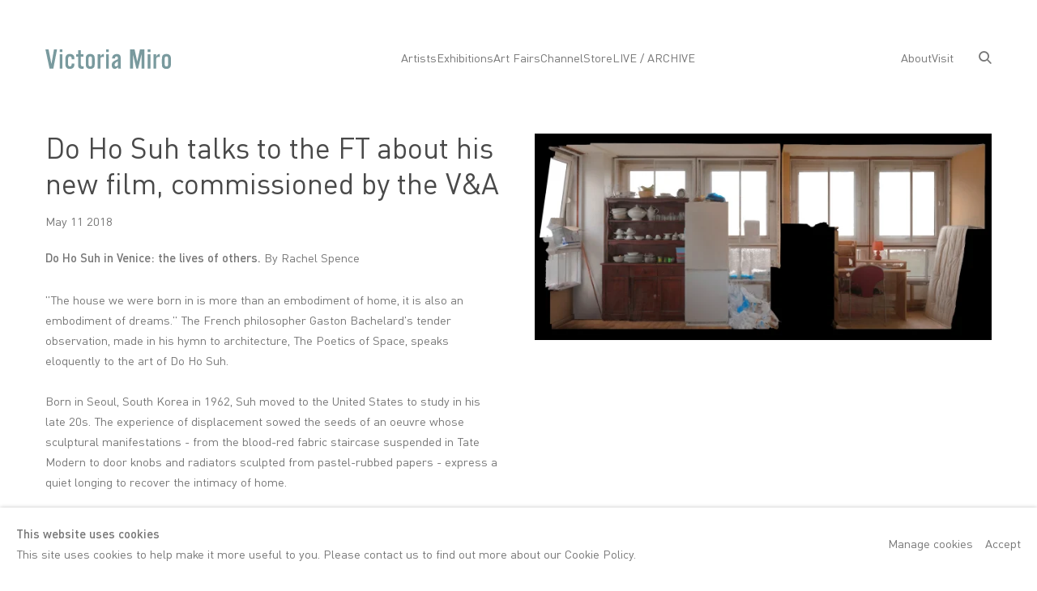

--- FILE ---
content_type: text/html; charset=utf-8
request_url: https://www.victoria-miro.com/news/999
body_size: 10359
content:



                        
    <!DOCTYPE html>
    <!-- Site by Artlogic - https://artlogic.net -->
    <html lang="en">
        <head>
            <meta charset="utf-8">
            <title>Do Ho Suh talks to the FT about his new film, commissioned by the V&A | Victoria Miro</title>
        <meta property="og:site_name" content="Victoria Miro" />
        <meta property="og:title" content="Do Ho Suh talks to the FT about his new film, commissioned by the V&A" />
        <meta property="og:description" content="Do Ho Suh in Venice: the lives of others. By Rachel Spence &#34;The house we were born in is more than an embodiment of home, it is also an embodiment of dreams.&#34; The French philosopher Gaston Bachelard's tender observation, made in his hymn to architecture, The Poetics of Space, speaks..." />
        <meta property="og:image" content="https://www.victoria-miro.com/custom_images/1200x630c/usr/images/news/main_image/items/c7/c7afaaf27fef4a8c81d61c8744519633/dhs76_robin-hood-gardens-woolmore-street-london-e14-0hg_2018-c.jpg" />
        <meta property="og:image:width" content="1200" />
        <meta property="og:image:height" content="630" />
        <meta property="twitter:card" content="summary_large_image">
        <meta property="twitter:url" content="https://www.victoria-miro.com/news/999/">
        <meta property="twitter:title" content="Do Ho Suh talks to the FT about his new film, commissioned by the V&A">
        <meta property="twitter:description" content="Do Ho Suh in Venice: the lives of others. By Rachel Spence &#34;The house we were born in is more than an embodiment of home, it is also an embodiment of dreams.&#34; The French philosopher Gaston Bachelard's tender observation, made in his hymn to architecture, The Poetics of Space, speaks...">
        <meta property="twitter:text:description" content="Do Ho Suh in Venice: the lives of others. By Rachel Spence &#34;The house we were born in is more than an embodiment of home, it is also an embodiment of dreams.&#34; The French philosopher Gaston Bachelard's tender observation, made in his hymn to architecture, The Poetics of Space, speaks...">
        <meta property="twitter:image" content="https://www.victoria-miro.com/custom_images/1200x630c/usr/images/news/main_image/items/c7/c7afaaf27fef4a8c81d61c8744519633/dhs76_robin-hood-gardens-woolmore-street-london-e14-0hg_2018-c.jpg">
        <meta name="google" content="notranslate" />
            <meta name="description" content="Do Ho Suh in Venice: the lives of others. By Rachel Spence &#34;The house we were born in is more than an embodiment of home, it is also an embodiment of dreams.&#34; The French philosopher Gaston Bachelard's tender observation, made in his hymn to architecture, The Poetics of Space, speaks..." />
            <meta name="publication_date" content="2006-11-13 00:00:00" />
            <meta name="generator" content="Artlogic CMS - https://artlogic.net" />
            
            <meta name="accessibility_version" content="1.1"/>
            
            
                <meta name="viewport" content="width=device-width, minimum-scale=0.5, initial-scale=1.0" />

            <link rel="apple-touch-icon" sizes="180x180" href="/images/favicons/apple-touch-icon.png">
<link rel="icon" type="image/png" sizes="32x32" href="/images/favicons/favicon-32x32.png">
<link rel="icon" type="image/png" sizes="16x16" href="/images/favicons/favicon-16x16.png">
<link rel="manifest" href="/images/favicons/site.webmanifest">
<link rel="mask-icon" href="/images/favicons/safari-pinned-tab.svg" color="#a5d3ef">
<link rel="shortcut icon" href="/images/favicon.ico">
<meta name="msapplication-TileColor" content="#2d89ef">
<meta name="msapplication-config" content="/images/favicons/browserconfig.xml">
            
            
            

            <script>
            (window.Promise && window.Array.prototype.find) || document.write('<script src="/lib/js/polyfill/polyfill_es6.min.js"><\/script>');
            </script>


            
		<link rel="preload" href="/lib/webfonts/font-awesome/font-awesome-4.6.3/css/font-awesome.min.css?c=27042050002205&v=20&g=90256e86d10591ed0bd79822d4392cfb" as="style" onload="this.onload=null;this.rel='stylesheet'">
		<link rel="preload" href="/lib/archimedes/styles/accessibility.css?c=27042050002205&v=20&g=90256e86d10591ed0bd79822d4392cfb" as="style" onload="this.onload=null;this.rel='stylesheet'">
		<link rel="preload" href="/lib/jquery/1.12.4/plugins/jquery.archimedes-frontend-core-plugins-0.1.css?c=27042050002205&v=20&g=90256e86d10591ed0bd79822d4392cfb" as="style" onload="this.onload=null;this.rel='stylesheet'">
		<link rel="preload" href="/lib/jquery/1.12.4/plugins/fancybox-2.1.3/jquery.fancybox.css?c=27042050002205&v=20&g=90256e86d10591ed0bd79822d4392cfb" as="style" onload="this.onload=null;this.rel='stylesheet'">
		<link rel="preload" href="/lib/jquery/1.12.4/plugins/fancybox-2.1.3/jquery.fancybox.artlogic.css?c=27042050002205&v=20&g=90256e86d10591ed0bd79822d4392cfb" as="style" onload="this.onload=null;this.rel='stylesheet'">
		<link rel="preload" href="/lib/jquery/1.12.4/plugins/slick-1.8.1/slick.css?c=27042050002205&v=20&g=90256e86d10591ed0bd79822d4392cfb" as="style" onload="this.onload=null;this.rel='stylesheet'">
		<link rel="preload" href="/lib/jquery/plugins/nouislider/11.1.0/nouislider.min.css?c=27042050002205&v=20&g=90256e86d10591ed0bd79822d4392cfb" as="style" onload="this.onload=null;this.rel='stylesheet'">
		<link rel="preload" href="/lib/jquery/plugins/roomview/1.0/jquery.roomview.1.0.css?c=27042050002205&v=20&g=90256e86d10591ed0bd79822d4392cfb" as="style" onload="this.onload=null;this.rel='stylesheet'">
		<link rel="preload" href="/lib/jquery/plugins/pageload/1.1/jquery.pageload.1.1.css?c=27042050002205&v=20&g=90256e86d10591ed0bd79822d4392cfb" as="style" onload="this.onload=null;this.rel='stylesheet'">
		<link rel="preload" href="/core/dynamic_base.css?c=27042050002205&v=20&g=90256e86d10591ed0bd79822d4392cfb" as="style" onload="this.onload=null;this.rel='stylesheet'">
		<link rel="preload" href="/styles/base.css?c=27042050002205&v=20&g=90256e86d10591ed0bd79822d4392cfb" as="style" onload="this.onload=null;this.rel='stylesheet'">
		<link rel="preload" href="/core/dynamic_main.css?c=27042050002205&v=20&g=90256e86d10591ed0bd79822d4392cfb" as="style" onload="this.onload=null;this.rel='stylesheet'">
		<link rel="preload" href="/styles/main.css?c=27042050002205&v=20&g=90256e86d10591ed0bd79822d4392cfb" as="style" onload="this.onload=null;this.rel='stylesheet'">
		<link rel="preload" href="/core/user_custom.css?c=27042050002205&v=20&g=90256e86d10591ed0bd79822d4392cfb" as="style" onload="this.onload=null;this.rel='stylesheet'">
		<link rel="preload" href="/core/dynamic_responsive.css?c=27042050002205&v=20&g=90256e86d10591ed0bd79822d4392cfb" as="style" onload="this.onload=null;this.rel='stylesheet'">
		<link rel="preload" href="/lib/webfonts/artlogic-site-icons/artlogic-site-icons-1.0/artlogic-site-icons.css?c=27042050002205&v=20&g=90256e86d10591ed0bd79822d4392cfb" as="style" onload="this.onload=null;this.rel='stylesheet'">
		<link rel="preload" href="/lib/jquery/plugins/plyr/3.5.10/plyr.css?c=27042050002205&v=20&g=90256e86d10591ed0bd79822d4392cfb" as="style" onload="this.onload=null;this.rel='stylesheet'">
		<link rel="preload" href="/lib/styles/fouc_prevention.css?c=27042050002205&v=20&g=90256e86d10591ed0bd79822d4392cfb" as="style" onload="this.onload=null;this.rel='stylesheet'">
<!-- add crtical css to improve performance -->
		<script data-context="helper" defer src="/lib/jquery/1.12.4/jquery-1.12.4.min.js?c=27042050002205&v=20&g=90256e86d10591ed0bd79822d4392cfb"></script>
		<script data-context="helper" defer src="/lib/g/2.0/scripts/webpack_import_helpers.js?c=27042050002205&v=20&g=90256e86d10591ed0bd79822d4392cfb"></script>
		<script data-context="helper" defer src="/lib/jquery/1.12.4/plugins/jquery.browser.min.js?c=27042050002205&v=20&g=90256e86d10591ed0bd79822d4392cfb"></script>
		<script data-context="helper" defer src="/lib/jquery/1.12.4/plugins/jquery.easing.min.js?c=27042050002205&v=20&g=90256e86d10591ed0bd79822d4392cfb"></script>
		<script data-context="helper" defer src="/lib/jquery/1.12.4/plugins/jquery.archimedes-frontend-core-plugins-0.1.js?c=27042050002205&v=20&g=90256e86d10591ed0bd79822d4392cfb"></script>
		<script data-context="helper" defer src="/lib/jquery/1.12.4/plugins/jquery.fitvids.js?c=27042050002205&v=20&g=90256e86d10591ed0bd79822d4392cfb"></script>
		<script data-context="helper" defer src="/core/dynamic.js?c=27042050002205&v=20&g=90256e86d10591ed0bd79822d4392cfb"></script>
		<script data-context="helper" defer src="/lib/archimedes/scripts/archimedes-frontend-core.js?c=27042050002205&v=20&g=90256e86d10591ed0bd79822d4392cfb"></script>
		<script data-context="helper" defer src="/lib/archimedes/scripts/archimedes-frontend-modules.js?c=27042050002205&v=20&g=90256e86d10591ed0bd79822d4392cfb"></script>
		<script data-context="helper" type="module"  traceurOptions="--async-functions" src="/lib/g/2.0/scripts/galleries_js_loader__mjs.js?c=27042050002205&v=20&g=90256e86d10591ed0bd79822d4392cfb"></script>
		<script data-context="helper" defer src="/lib/g/2.0/scripts/feature_panels.js?c=27042050002205&v=20&g=90256e86d10591ed0bd79822d4392cfb"></script>
		<script data-context="helper" defer src="/lib/g/themes/ads/2.0/scripts/script.js?c=27042050002205&v=20&g=90256e86d10591ed0bd79822d4392cfb"></script>
		<script data-context="helper" defer src="/lib/archimedes/scripts/json2.js?c=27042050002205&v=20&g=90256e86d10591ed0bd79822d4392cfb"></script>
		<script data-context="helper" defer src="/lib/archimedes/scripts/shop.js?c=27042050002205&v=20&g=90256e86d10591ed0bd79822d4392cfb"></script>
		<script data-context="helper" defer src="/lib/archimedes/scripts/recaptcha.js?c=27042050002205&v=20&g=90256e86d10591ed0bd79822d4392cfb"></script>
		<script data-context="helper" defer src="/scripts/plyr.js?c=27042050002205&v=20&g=90256e86d10591ed0bd79822d4392cfb"></script>
            
            

            
                


    <script>
        function get_cookie_preference(category) {
            result = false;
            try {
                var cookie_preferences = localStorage.getItem('cookie_preferences') || "";
                if (cookie_preferences) {
                    cookie_preferences = JSON.parse(cookie_preferences);
                    if (cookie_preferences.date) {
                        var expires_on = new Date(cookie_preferences.date);
                        expires_on.setDate(expires_on.getDate() + 365);
                        console.log('cookie preferences expire on', expires_on.toISOString());
                        var valid = expires_on > new Date();
                        if (valid && cookie_preferences.hasOwnProperty(category) && cookie_preferences[category]) {
                            result = true;
                        }
                    }
                }
            }
            catch(e) {
                console.warn('get_cookie_preference() failed');
                return result;
            }
            return result;
        }

        window.google_analytics_init = function(page){
            var collectConsent = true;
            var useConsentMode = false;
            var analyticsProperties = ['NA', 'G-0RH4GRK9P5'];
            var analyticsCookieType = 'statistics';
            var disableGa = false;
            var sendToArtlogic = true;
            var artlogicProperties = {
                'UA': 'UA-157296318-1',
                'GA': 'G-GLQ6WNJKR5',
            };

            analyticsProperties = analyticsProperties.concat(Object.values(artlogicProperties));

            var uaAnalyticsProperties = analyticsProperties.filter((p) => p.startsWith('UA-'));
            var ga4AnalyticsProperties = analyticsProperties.filter((p) => p.startsWith('G-')).concat(analyticsProperties.filter((p) => p.startsWith('AW-')));

            if (collectConsent) {
                disableGa = !get_cookie_preference(analyticsCookieType);

                for (var i=0; i < analyticsProperties.length; i++){
                    var key = 'ga-disable-' + analyticsProperties[i];

                    window[key] = disableGa;
                }

                if (disableGa) {
                    if (document.cookie.length) {
                        var cookieList = document.cookie.split(/; */);

                        for (var i=0; i < cookieList.length; i++) {
                            var splitCookie = cookieList[i].split('='); //this.split('=');

                            if (splitCookie[0].indexOf('_ga') == 0 || splitCookie[0].indexOf('_gid') == 0 || splitCookie[0].indexOf('__utm') == 0) {
                                //h.deleteCookie(splitCookie[0]);
                                var domain = location.hostname;
                                var cookie_name = splitCookie[0];
                                document.cookie =
                                    cookie_name + "=" + ";path=/;domain="+domain+";expires=Thu, 01 Jan 1970 00:00:01 GMT";
                                // now delete the version without a subdomain
                                domain = domain.split('.');
                                domain.shift();
                                domain = domain.join('.');
                                document.cookie =
                                    cookie_name + "=" + ";path=/;domain="+domain+";expires=Thu, 01 Jan 1970 00:00:01 GMT";
                            }
                        }
                    }
                }
            }

            if (uaAnalyticsProperties.length) {
                (function(i,s,o,g,r,a,m){i['GoogleAnalyticsObject']=r;i[r]=i[r]||function(){
                (i[r].q=i[r].q||[]).push(arguments)},i[r].l=1*new Date();a=s.createElement(o),
                m=s.getElementsByTagName(o)[0];a.async=1;a.src=g;m.parentNode.insertBefore(a,m)
                })(window,document,'script','//www.google-analytics.com/analytics.js','ga');


                if (!disableGa) {
                    var anonymizeIps = false;

                    for (var i=0; i < uaAnalyticsProperties.length; i++) {
                        var propertyKey = '';

                        if (i > 0) {
                            propertyKey = 'tracker' + String(i + 1);
                        }

                        var createArgs = [
                            'create',
                            uaAnalyticsProperties[i],
                            'auto',
                        ];

                        if (propertyKey) {
                            createArgs.push({'name': propertyKey});
                        }

                        ga.apply(null, createArgs);

                        if (anonymizeIps) {
                            ga('set', 'anonymizeIp', true);
                        }

                        var pageViewArgs = [
                            propertyKey ? propertyKey + '.send' : 'send',
                            'pageview'
                        ]

                        if (page) {
                            pageViewArgs.push(page)
                        }

                        ga.apply(null, pageViewArgs);
                    }

                    if (sendToArtlogic) {
                        ga('create', 'UA-157296318-1', 'auto', {'name': 'artlogic_tracker'});

                        if (anonymizeIps) {
                            ga('set', 'anonymizeIp', true);
                        }

                        var pageViewArgs = [
                            'artlogic_tracker.send',
                            'pageview'
                        ]

                        if (page) {
                            pageViewArgs.push(page)
                        }

                        ga.apply(null, pageViewArgs);
                    }
                }
            }

            if (ga4AnalyticsProperties.length) {
                if (!disableGa || useConsentMode) {
                    (function(d, script) {
                        script = d.createElement('script');
                        script.type = 'text/javascript';
                        script.async = true;
                        script.src = 'https://www.googletagmanager.com/gtag/js?id=' + ga4AnalyticsProperties[0];
                        d.getElementsByTagName('head')[0].appendChild(script);
                    }(document));

                    window.dataLayer = window.dataLayer || [];
                    window.gtag = function (){dataLayer.push(arguments);}
                    window.gtag('js', new Date());

                    if (useConsentMode) {
                        gtag('consent', 'default', {
                            'ad_storage': 'denied',
                            'analytics_storage': 'denied',
                            'functionality_storage': 'denied',
                            'personalization_storage': 'denied',
                            'security': 'denied',
                        });

                        if (disableGa) {
                            // If this has previously been granted, it will need set back to denied (ie on cookie change)
                            gtag('consent', 'update', {
                                'analytics_storage': 'denied',
                            });
                        } else {
                            gtag('consent', 'update', {
                                'analytics_storage': 'granted',
                            });
                        }
                    }

                    for (var i=0; i < ga4AnalyticsProperties.length; i++) {
                        window.gtag('config', ga4AnalyticsProperties[i]);
                    }

                }
            }
        }

        var waitForPageLoad = true;

        if (waitForPageLoad) {
            window.addEventListener('load', function() {
                window.google_analytics_init();
                window.archimedes.archimedes_core.analytics.init();
            });
        } else {
            window.google_analytics_init();
        }
    </script>

            
            
            
            <noscript> 
                <style>
                    body {
                        opacity: 1 !important;
                    }
                </style>
            </noscript>
        </head>
        
        
        
        <body class="section-news page-news site-responsive responsive-top-size-1023 responsive-nav-slide-nav responsive-nav-side-position-fullscreen responsive-layout-forced-lists responsive-layout-forced-image-lists responsive-layout-forced-tile-lists analytics-track-all-links site-lib-version-2-0 ajax_load_more_pagination_enabled scroll_sub_nav_enabled responsive_src_image_sizing page-param-999 page-param-id-999 page-param-type-news_id  layout-fixed-header nopopups site-type-template pageload-ajax-navigation-active layout-animation-enabled layout-lazyload-enabled" data-viewport-width="1024" data-site-name="victoriamiro3" data-connected-db-name="victoriamiro" data-pathname="/news/999/"
    style="opacity: 0;"

>
            <script>document.getElementsByTagName('body')[0].className+=' browser-js-enabled';</script>
            


            
            






        <div id="responsive_slide_nav_content_wrapper">

    <div id="container">

        
    


    <div class="header-fixed-wrapper">
    <header id="header" class="clearwithin header_fixed header_transparent header_hide_border topnav_dropdown_header ">
        <div class="inner clearwithin">

            


<div id="logo" class=""><a href="/">Victoria Miro</a></div>


            
                <div id="skiplink-container">
                    <div>
                        <a href="#main_content" class="skiplink">Skip to main content</a>
                    </div>
                </div>
            
        
            <div class="header-ui-wrapper">

                    <div id="responsive_slide_nav_wrapper" class="mobile_menu_align_center" data-nav-items-animation-delay>
                        <div id="responsive_slide_nav_wrapper_inner" data-responsive-top-size=1023>
                        
                            <nav id="top_nav" aria-label="Main site" class="navigation noprint clearwithin">
                                
<div id="top_nav_reveal" class="hidden"><ul><li><a href="#" role="button" aria-label="Close">Menu</a></li></ul></div>

        
    <div id="full_nav" class="nav navigation" role="navigation">
        
<ul class='ul_top' data-level="1">
    <li id="li_top_1"  class="first top"><a href="/artists/" class="first top" aria-label="Link to Victoria Miro Artists page">Artists</a>
</li>
    <li id="li_top_2"  class="top"><a href="/exhibitions/" class="top" aria-label="Link to Victoria Miro Exhibitions page">Exhibitions</a>
    <ul class='ul_nested' data-level="2">
        <li  class="nested"><a href="/exhibitions/" class="nested" aria-label="Link to Victoria Miro All Exhibitions page">All Exhibitions</a>
    </li>
        <li  class="nested"><a href="/exhibitions/category/2" class="nested" aria-label="Link to Victoria Miro London page">London</a>
    </li>
        <li  class="nested"><a href="/exhibitions/category/3" class="nested" aria-label="Link to Victoria Miro Venice page">Venice</a>
    </li>
        <li  class="nested"><a href="/exhibitions/category/1" class="nested" aria-label="Link to Victoria Miro Miro Presents page">Miro Presents</a>
    </li>
        <li  class="nested"><a href="/news/categories/15/" class="nested" aria-label="Link to Victoria Miro Institutional Highlights page">Institutional Highlights</a>
    </li>

    </ul>

    </li>
    <li id="li_top_8"  class="top"><a href="/art-fairs/" class="top" aria-label="Link to Victoria Miro Art Fairs page">Art Fairs</a>
</li>
    <li id="li_top_9"  class="top"><a href="/channel/" class="top" aria-label="Link to Victoria Miro Channel page">Channel</a>
    <ul class='ul_nested' data-level="2">
        <li  class="nested"><a href="/news/" class="nested" aria-label="Link to Victoria Miro News page">News</a>
    </li>
        <li  class="nested"><a href="/video/" class="nested" aria-label="Link to Victoria Miro Films page">Films</a>
    </li>

    </ul>

    </li>
    <li id="li_top_12"  class="top"><a href="/store/" class="top" aria-label="Link to Victoria Miro Store page">Store</a>
</li>
    <li id="li_top_13"  class="last top"><a href="https://www.live.victoria-miro.com/" class="last top" aria-label="Link to Victoria Miro LIVE / ARCHIVE page">LIVE / ARCHIVE</a>    </li>
</ul>

        <div class="clear"></div>
    </div>



                                
                                



                                
                                    <div id="topnav_search" class="header_quick_search noprint">
                                        <form method="get" action="/search/" id="topnav_search_form">
                                            <input id="topnav_search_field" type="text" class="header_quicksearch_field inputField" aria-label="Search" data-default-value="Search" value="" name="search" />
                                                <a href="javascript:void(0)" id="topnav_search_btn" class="header_quicksearch_btn link" aria-label="Submit search" role="button"><i class="quicksearch-icon"></i></a>
                                            <input type="submit" class="nojsSubmit" aria-label="Submit search" value="Go" style="display: none;" />
                                        </form>
                                    </div>
                            </nav>
                        
                        </div>
                    </div>
                

                <div class="header-icons-wrapper  active cart-icon-active">
                    
                    
                        <div id="header_quick_search" class="header_quick_search noprint header_quick_search_reveal">
                            <form method="get" action="/search/" id="header_quicksearch_form">
                                <input id="header_quicksearch_field" type="text" class="header_quicksearch_field inputField" aria-label="Submit" data-default-value="Search" value="" name="search" placeholder="Search" />
                                <a href="javascript:void(0)" id="header_quicksearch_btn" class="header_quicksearch_btn link" aria-label="Submit search"><i class="quicksearch-icon"></i></a>
                                <input type="submit" class="nojsSubmit" value="Go" aria-label="Submit search" style="display: none;" />
                            </form>
                        </div>

                        



<!--excludeindexstart-->
<div id="store_cart_widget" class="hide_when_empty">
    <div class="store_cart_widget_inner">
        <div id="scw_heading"><a href="/store/basket/" class="scw_checkout_link">Cart</a></div>
        <div id="scw_items">
            <a href="/store/basket/" aria-label="Your store basket is empty" data-currency="&pound;">
                <span class="scw_total_items"><span class="scw_total_count">0</span><span class="scw_total_items_text"> items</span></span>
               

                    <span class="scw_total_price">
                        <span class="scw_total_price_currency widget_currency">&pound;</span>
                        <span class="scw_total_price_amount widget_total_price" 
                                data-cart_include_vat_in_price="False" 
                                data-total_price_without_vat_in_base_currency="0" 
                                data-total_price_with_vat_in_base_currency="0"
                                data-conversion_rate='{"GBP": {"conversion_rate": 1, "name": "&pound;", "stripe_code": "gbp"}}'
                                data-count="0">
                        </span>
                    </span>
      
                
            </a>
        </div>
        <div id="scw_checkout">
            <div class="scw_checkout_button"><a href="/store/basket/" class="scw_checkout_link">Checkout</a></div>
        </div>
            <div id="scw_popup" class="hidden scw_popup_always_show">
                <div id="scw_popup_inner">
                    <h3>Item added to cart</h3>
                    <div id="scw_popup_buttons_container">
                        <div class="button"><a href="/store/basket/">View cart & checkout</a></div>
                        <div id="scw_popup_close" class="link"><a href="#">Continue shopping</a></div>
                    </div>
                    <div class="clear"></div>
                </div>
            </div>
        
    </div>
</div>
<!--excludeindexend-->

                    
     
                        <div id="slide_nav_reveal" tabindex="0" role="button">Menu</div>
                </div>
                
                



        <div id="additional_nav_2" class="navigation additional_nav noprint clearwithin">
            <div id="additional_nav_reveal" class="hidden"><ul><li><a>Menu</a></li></ul></div>
            <ul class="additionalnav">
                
                    
                        <li id="about" class="">
                                <a href="/about/">About</a>
                        </li>
                    
                        <li id="visit" class="last">
                                <a href="/visit/">Visit</a>
                        </li>
            </ul>
        </div>

                



                

                
            </div>
        </div>
        


            <div class="dropdown-mask" style="height: 0px; opacity: 0;"></div>

    </header>
    </div>



        
            





        <div id="main_content" role="main" class="clearwithin">
            <!--contentstart-->
            






    

    <div class="subsection-news-record layout-no-subnav">

        <div class="news-header heading_wrapper clearwithin">
            <h1 class="">Do Ho Suh talks to the FT about his new film, commissioned by the V&A</h1>
        </div>


        <div id="content" class="clearwithin">
        
                <div id="sidebar" class="clearwithin">
                    
                        
                        <div class="image " data-width="2048" data-height="925">
                                <a href="https://artlogic-res.cloudinary.com/w_2400,h_2400,c_limit,f_auto,fl_lossy,q_auto/ws-victoriamiro3/usr/images/news/main_image/items/c7/c7afaaf27fef4a8c81d61c8744519633/dhs76_robin-hood-gardens-woolmore-street-london-e14-0hg_2018-c.jpg" class="image_popup">
                                    <span class="screen-reader-only">Open a larger version of the following image in a popup:</span>
                            <span class="object-fit-container"><img src="[data-uri]" class="object-fit-contain"  data-responsive-src="{'750': 'https://artlogic-res.cloudinary.com/w_750,c_limit,f_auto,fl_lossy,q_auto/ws-victoriamiro3/usr/images/news/main_image/items/c7/c7afaaf27fef4a8c81d61c8744519633/dhs76_robin-hood-gardens-woolmore-street-london-e14-0hg_2018-c.jpg', '850': 'https://artlogic-res.cloudinary.com/w_850,c_limit,f_auto,fl_lossy,q_auto/ws-victoriamiro3/usr/images/news/main_image/items/c7/c7afaaf27fef4a8c81d61c8744519633/dhs76_robin-hood-gardens-woolmore-street-london-e14-0hg_2018-c.jpg', '2400': 'https://artlogic-res.cloudinary.com/w_2400,c_limit,f_auto,fl_lossy,q_auto/ws-victoriamiro3/usr/images/news/main_image/items/c7/c7afaaf27fef4a8c81d61c8744519633/dhs76_robin-hood-gardens-woolmore-street-london-e14-0hg_2018-c.jpg', '1600': 'https://artlogic-res.cloudinary.com/w_1600,c_limit,f_auto,fl_lossy,q_auto/ws-victoriamiro3/usr/images/news/main_image/items/c7/c7afaaf27fef4a8c81d61c8744519633/dhs76_robin-hood-gardens-woolmore-street-london-e14-0hg_2018-c.jpg', '1200': 'https://artlogic-res.cloudinary.com/w_1200,c_limit,f_auto,fl_lossy,q_auto/ws-victoriamiro3/usr/images/news/main_image/items/c7/c7afaaf27fef4a8c81d61c8744519633/dhs76_robin-hood-gardens-woolmore-street-london-e14-0hg_2018-c.jpg', '345': 'https://artlogic-res.cloudinary.com/w_345,c_limit,f_auto,fl_lossy,q_auto/ws-victoriamiro3/usr/images/news/main_image/items/c7/c7afaaf27fef4a8c81d61c8744519633/dhs76_robin-hood-gardens-woolmore-street-london-e14-0hg_2018-c.jpg', '470': 'https://artlogic-res.cloudinary.com/w_470,c_limit,f_auto,fl_lossy,q_auto/ws-victoriamiro3/usr/images/news/main_image/items/c7/c7afaaf27fef4a8c81d61c8744519633/dhs76_robin-hood-gardens-woolmore-street-london-e14-0hg_2018-c.jpg', '3000': 'https://artlogic-res.cloudinary.com/w_3000,c_limit,f_auto,fl_lossy,q_auto/ws-victoriamiro3/usr/images/news/main_image/items/c7/c7afaaf27fef4a8c81d61c8744519633/dhs76_robin-hood-gardens-woolmore-street-london-e14-0hg_2018-c.jpg', '650': 'https://artlogic-res.cloudinary.com/w_650,c_limit,f_auto,fl_lossy,q_auto/ws-victoriamiro3/usr/images/news/main_image/items/c7/c7afaaf27fef4a8c81d61c8744519633/dhs76_robin-hood-gardens-woolmore-street-london-e14-0hg_2018-c.jpg', '2600': 'https://artlogic-res.cloudinary.com/w_2600,c_limit,f_auto,fl_lossy,q_auto/ws-victoriamiro3/usr/images/news/main_image/items/c7/c7afaaf27fef4a8c81d61c8744519633/dhs76_robin-hood-gardens-woolmore-street-london-e14-0hg_2018-c.jpg', '2800': 'https://artlogic-res.cloudinary.com/w_2800,c_limit,f_auto,fl_lossy,q_auto/ws-victoriamiro3/usr/images/news/main_image/items/c7/c7afaaf27fef4a8c81d61c8744519633/dhs76_robin-hood-gardens-woolmore-street-london-e14-0hg_2018-c.jpg', '1400': 'https://artlogic-res.cloudinary.com/w_1400,c_limit,f_auto,fl_lossy,q_auto/ws-victoriamiro3/usr/images/news/main_image/items/c7/c7afaaf27fef4a8c81d61c8744519633/dhs76_robin-hood-gardens-woolmore-street-london-e14-0hg_2018-c.jpg', '1000': 'https://artlogic-res.cloudinary.com/w_1000,c_limit,f_auto,fl_lossy,q_auto/ws-victoriamiro3/usr/images/news/main_image/items/c7/c7afaaf27fef4a8c81d61c8744519633/dhs76_robin-hood-gardens-woolmore-street-london-e14-0hg_2018-c.jpg'}"  data-src="https://artlogic-res.cloudinary.com/w_800,h_800,c_limit,f_auto,fl_lossy,q_auto/ws-victoriamiro3/usr/images/news/main_image/items/c7/c7afaaf27fef4a8c81d61c8744519633/dhs76_robin-hood-gardens-woolmore-street-london-e14-0hg_2018-c.jpg" alt="Do Ho Suh talks to the FT about his new film, commissioned by the V&A"  /></span>
                                </a>
                        </div>

                    




                </div>

            <div id="content_module" class="prose clearwithin">

                    <p class="topper__headline" data-trackable="header"><span class="article-classifier__gap"><strong>Do Ho Suh in Venice: the lives of others.</strong> By Rachel Spence</span></p><p><strong><br /> </strong>"The house we were born in is more than an embodiment of home, it is also an embodiment of dreams." The French philosopher Gaston Bachelard's tender observation, made in his hymn to architecture, The Poetics of Space, speaks eloquently to the art of Do Ho Suh.</p><p>&nbsp;</p><p>Born in Seoul, South Korea in 1962, Suh moved to the United States to study in his late 20s. The experience of displacement sowed the seeds of an oeuvre whose sculptural manifestations - from the blood-red fabric staircase suspended in Tate Modern to door knobs and radiators sculpted from pastel-rubbed papers - express a quiet longing to recover the intimacy of home.</p><p>&nbsp;</p><p>His journey through the poetics of belonging, allied to a career that has seen him exhibit in institutions and biennales worldwide - currently he has a solo show, Do Ho Suh: Almost Home, at the Smithsonian in Washington, DC - made Suh the ideal choice when London's V&A Museum sought an artist to collaborate with on its project for the Pavilion of Applied Arts at this year's Venice Biennale of Architecture. Visitors to Venice hoping to see his sculptural works should be satisfied with a trip to the city's branch of Victoria Miro gallery, where his solo show of interior details - light switches, a telephone - replicated in paper will be on view.</p><p>&nbsp;</p><p><a href="https://www.ft.com/content/e7cc1056-51e5-11e8-84f4-43d65af59d43" target="_blank">Read more</a></p><p>&nbsp;</p><p>Image:&nbsp;<span>Video still from Do Ho Suh&rsquo;s <em>Robin Hood Gardens, Woolmore Street, London E14 0HG</em>, 2018</span></p><p><span> &copy; the artist, courtesy Lehmann Maupin New York, Hong Kong and Seoul, and Victoria Miro, London / Venice</span></p>

                    <div class="divider inner"></div>
                    <span><div class="date">May 11 2018</div></span>



                    <div class="divider inner"></div>
                    



    
        <div id="related_exhibitions" class="related_items_panel clearwithin not-prose">
            <h2 class="related_items_panel_heading">Related Exhibitions</h2>
            <div class="records_list mini_list">
                <ul>
                        
                            <li>
                                <a href="/exhibitions/501/">
                                        <span class="icon"><span>
                                            <img src="https://artlogic-res.cloudinary.com/w_50,h_50,c_fill,f_auto,fl_lossy,q_auto/ws-victoriamiro3/usr/images/exhibitions/main_image_override/501/dhs_installation-view-passages_vmg_2017-01.jpeg" alt="Do Ho Suh: <i>Passage/s</i>" />
                                        </span></span>
                                    <div class="content">
                                        <h2>Do Ho Suh: <i>Passage/s</i></h2>
                                    </div>
                                </a>
                            </li>
                        
                            <li>
                                <a href="/exhibitions/524/">
                                        <span class="icon"><span>
                                            <img src="https://artlogic-res.cloudinary.com/w_50,h_50,c_fill,f_auto,fl_lossy,q_auto/ws-victoriamiro3/usr/images/exhibitions/main_image_override/items/76/76b14c64bf0646bbb94f171379353abb/dhs87_rubbing-loving-stpi-corridor-4-03-41-robertson-quay-singapore-238236_2017-b.jpg" alt="Do Ho Suh" />
                                        </span></span>
                                    <div class="content">
                                        <h2>Do Ho Suh</h2>
                                    </div>
                                </a>
                            </li>
                </ul>
            </div>
        </div>




                    <div class="divider inner"></div>
                    



    
        <div class="scroll_section_container">
            <section id="related_artists" data-subsection-type="related_artists" class="related_items_panel clearwithin not-prose">
                    <h2 class="related_items_panel_heading">Related artist</h2>
                <div class="records_list mini_list">
                    <ul>
                            
                                <li>
                                    <a href="/artists/188-do-ho-suh/">
                                            <span class="icon"><span>
                                                <img src="https://artlogic-res.cloudinary.com/w_50,h_50,c_fill,f_auto,fl_lossy,q_auto/ws-victoriamiro3/usr/images/artists/artwork_image_for_artists_page/items/5d/5dd94b41615a42cc96f6a4cf38bc8212/dhs117_sockets_switches-rectangular_horizontal-berlin-horsham-london-new-york-seoul-venice_2021_k.jpeg" alt="Do Ho Suh" />
                                            </span></span>
                                        <div class="content">
                                            <h2>Do Ho Suh</h2>
                                        </div>
                                    </a>
                                </li>
                    </ul>
                </div>
            </section>
        </div>




            </div>
        </div>


    </div>


            <!--contentend-->
        </div>

        


            
                

























<div id="footer" role="contentinfo" class=" advanced_footer">
    <div class="inner">
            
            <div class="advanced_footer_item advanced_footer_item_1">
                <h2>London</h2>
<p>16 Wharf Road, London <br />N1 7RW</p>
<p> </p>
<p>+44 (0)20 7336 8109<br />info@victoria-miro.com</p>
            </div>
            <div class="advanced_footer_item advanced_footer_item_2">
                <p> </p>
<p> </p>
            </div>
            <div class="advanced_footer_item advanced_footer_item_3">
                <h2>Venice</h2>
<p><span>San Marco 1994</span><br /><span>30124 Venice, Italy</span></p>
<p> </p>
<p>+39 041 523 3799<br />info@victoria-miro.com</p>
<p><span style="color: #eeeeee; font-family: Figtree, Roboto, 'Noto Sans Hebrew', 'Noto Kufi Arabic', 'Noto Sans JP', sans-serif; font-size: 15px; background-color: #111111;"> </span></p>
            </div>

            
    
        <div id="social_links" class="clearwithin">
            <div id="facebook" class="social_links_item"><a href="http://www.facebook.com/victoriamirogal" class=""><span class="social_media_icon facebook"></span>Facebook<span class="screen-reader-only">, opens in a new tab.</span></a></div><div id="instagram" class="social_links_item"><a href="http://instagram.com/victoriamirogallery" class=""><span class="social_media_icon instagram"></span>Instagram<span class="screen-reader-only">, opens in a new tab.</span></a></div><div id="mailinglist" class="social_links_item"><a href="/mailing-list/" class=" mailinglist_signup_popup_link"><span class="social_media_icon mailinglist"></span>Sign up to our mailing list</a></div>
        </div>

            <div class="clear"></div>
            
    <div class="copyright">
            
    <div class="small-links-container">
        <div id="footer_contact_link">
             <a href="/about/contact/">Contact</a>
        </div>
            <div class="privacy-policy"><a href="/privacy-policy/">Privacy Policy</a></div>
        <a href="/modern-slavery-statement/">Modern Slavery Statement</a>
            <div class="cookie_notification_preferences"><a href="javascript:void(0)" role="button" class="link-no-ajax">Manage cookies</a></div>
    </div>

        <div id="copyright" class="noprint">
            <div class="copyright-text">ARTWORKS © THE ARTIST</div>
            <div class="copyright-text">
                    &copy; 2026 Victoria Miro
            </div>
                
        
        <div id="artlogic" class="noprint"><a href="https://artlogic.net/" target="_blank" rel="noopener noreferrer">
                Site by Artlogic
        </a></div>

        </div>
        
    </div>

        <div class="clear"></div>
    </div>
</div>



        <div class="clear"></div>

            <div id="cookie_notification" role="region" aria-label="Cookie banner" data-mode="consent" data-cookie-notification-settings="">
    <div class="inner">
        <div id="cookie_notification_message" class="prose">
                <p><strong>This website uses cookies</strong><br>This site uses cookies to help make it more useful to you. Please contact us to find out more about our Cookie Policy.</p>
        </div>
        <div id="cookie_notification_preferences" class="link"><a href="javascript:;" role="button">Manage cookies</a></div>
        <div id="cookie_notification_accept" class="button"><a href="javascript:;" role="button">Accept</a></div>

    </div>
</div>
    <div id="manage_cookie_preferences_popup_container">
        <div id="manage_cookie_preferences_popup_overlay"></div>
        <div id="manage_cookie_preferences_popup_inner">
            <div id="manage_cookie_preferences_popup_box" role="dialog" aria-modal="true" aria-label="Cookie preferences">
                <div id="manage_cookie_preferences_close_popup_link" class="close">
                    <a href="javascript:;" role="button" aria-label="close">
                        <svg width="20px" height="20px" viewBox="0 0 488 488" version="1.1" xmlns="http://www.w3.org/2000/svg" xmlns:xlink="http://www.w3.org/1999/xlink" aria-hidden="true">
                            <g id="Page-1" stroke="none" stroke-width="1" fill="none" fill-rule="evenodd">
                                <g id="close" fill="#5D5D5D" fill-rule="nonzero">
                                    <polygon id="Path" points="488 468 468 488 244 264 20 488 0 468 224 244 0 20 20 0 244 224 468 0 488 20 264 244"></polygon>
                                </g>
                            </g>
                        </svg>
                    </a>
                </div>
                <h2>Cookie preferences</h2>
                    <p>Check the boxes for the cookie categories you allow our site to use</p>
                
                <div id="manage_cookie_preferences_form_wrapper">
                    <div class="form form_style_simplified">

                        <form id="cookie_preferences_form">
                            <fieldset>
                                <legend class="visually-hidden">Cookie options</legend>
                                <div>
                                    <label><input type="checkbox" name="essential" disabled checked value="1"> Strictly necessary</label>
                                    <div class="note">Required for the website to function and cannot be disabled.</div>
                                </div>
                                <div>
                                    <label><input type="checkbox" name="functionality"  value="1"> Preferences and functionality</label>
                                    <div class="note">Improve your experience on the website by storing choices you make about how it should function.</div>
                                </div>
                                <div>
                                    <label><input type="checkbox" name="statistics"  value="1"> Statistics</label>
                                    <div class="note">Allow us to collect anonymous usage data in order to improve the experience on our website.</div>
                                </div>
                                <div>
                                    <label><input type="checkbox" name="marketing"  value="1"> Marketing</label>
                                    <div class="note">Allow us to identify our visitors so that we can offer personalised, targeted marketing.</div>
                                </div>
                            </fieldset>
                            
                            <div class="button">
                                <a href="javascript:;" id="cookie_preferences_form_submit" role="button">Save preferences</a>
                            </div>
                        </form>

                    </div>
                </div>
            </div>
        </div>
    </div>

        


            
    
    
    
    <div id="mailing_list_popup_container" class="" data-timeout="10" data-cookie-expiry="604800">
        <div id="mailing_list_popup_overlay"></div>
        <div id="mailing_list_popup_inner">
            <div id="mailing_list_popup_box" role="dialog" aria-modal="true" aria-label="Mailing list popup">
                <div id="mailinglist_signup_close_popup_link" class="close"><a href="#" aria-label="Close" role="button" tabindex="0">Close</a></div>
                <h2>Join our mailing list</h2>
            
                    

<div id="artlogic_mailinglist_signup_form_wrapper">
    <div class="form form_style_simplified form_layout_hidden_labels">

        <form id="artlogic_mailinglist_signup_form" class="mailing_list_form clearwithin  " method="post" onsubmit="return false;" data-field-error="Please fill in all required fields." data-field-thanks-heading="Thank you" data-field-error-heading="Sorry" data-field-thanks-content="You have been added to our mailing list" data-field-exists-heading="Thank you" data-field-exists-content="You are already on our mailing list">
        
            <div class="error" tabindex="-1"></div>

                
                <div id="firstname_row" class="form_row">
                                <label for="ml_firstname">First name *</label>
                                <input name="firstname" class="inputField" id="ml_firstname" type="text" required autocomplete="given-name" value="" />
                </div>
                
                <div id="lastname_row" class="form_row">
                                <label for="ml_lastname">Last name *</label>
                                <input name="lastname" class="inputField" id="ml_lastname" type="text" required autocomplete="family-name" value="" />
                </div>
                
                <div id="email_row" class="form_row">
                                <label for="ml_email">Email *</label>
                                <input name="email" class="inputField" id="ml_email" type="email" required autocomplete="email" value="" />
                </div>

                <input type="hidden" name="interests" value="">
                <input type="hidden" name="phone" value="">
                <input type="hidden" name="organisation" value="">
                <input type="hidden" name="categories" value="">
                <input type="hidden" name="position" value="">


            <input type="hidden" name="tmp_send" value="1" />
            <input type="hidden" name="lang" value="" />
            <input type="hidden" name="originating_page" value="/news/999/" />
            <input type="hidden" name="encoded_data" value="eyJub3RfaGlkZGVuIjogZmFsc2V9" />


            <div id="email_warning">
                <div id="email_warning_inner"></div>
            </div>
            

            <div id="mailing_submit_button" class="rowElem">
                <div class="button"><a class="submit_button" role="button" href="#">Signup</a></div>
            </div>
        </form>

            



<div id="privacy_policy_form_msg" class="privacy_policy_form_msg prose">
    <div class="asterisk">
        <p>
            * denotes required fields
        </p>
    </div>
        <p>
            We will process the personal data you have supplied to communicate with you in accordance with our <a href="/privacy-policy/" target="_blank" rel="noopener noreferrer">Privacy Policy</a>. 
            You can unsubscribe or change your preferences at any time by clicking the link in our emails.
        </p>
</div>
    </div>
</div>

            </div>
        </div>
    </div>
    
    





    </div>

        </div>




            
            
                





            
            
        <!-- sentry-verification-string -->
    <!--  -->
</body>
    </html>




--- FILE ---
content_type: text/css; charset=utf-8
request_url: https://www.victoria-miro.com/core/dynamic_base.css?c=27042050002205&v=20&g=90256e86d10591ed0bd79822d4392cfb
body_size: 136
content:




/* Local site base.css */


    @import url(/core/user_custom.css?c=27042050002205&v=20&g=90256e86d10591ed0bd79822d4392cfb);


--- FILE ---
content_type: text/css
request_url: https://www.victoria-miro.com/styles/main.css?c=27042050002205&v=20&g=90256e86d10591ed0bd79822d4392cfb
body_size: 67756
content:
@keyframes link-underline {
  0% {
    background-size: 100% var(--al-underline-thickness);
    background-position-x: 100%;
  }
  50% {
    background-size: 0% var(--al-underline-thickness);
    background-position-x: 100%;
  }
  51% {
    background-position-x: 0;
  }
  100% {
    background-size: 100% var(--al-underline-thickness);
    background-position-x: 0;
  }
}
[class^=artlogic-social-icon] {
  line-height: 1;
  display: flex;
  align-items: center;
  justify-content: center;
}

/**
 * Mixin: reduce-motion
 *
 * This mixin applies reduced motion styles based on the user's preference for reduced motion.
 * It allows you to easily implement reduced motion effects in your CSS.
 *
 * @param {Boolean} [$important=true] - Determines whether the reduced motion styles are marked as important using the `if-important` function.
 *
 * @usage
 *  @include reduce-motion() {
 *    // Additional styles for reduced motion
 *    // ...
 *  }
 *
 * @example
 *  @keyframes fadeIn {
 *    // Keyframes for fade-in animation
 *    // ...
 *  }
 *
 *  .element {
 *    animation: fadeIn 1s;
 *    transition: opacity 0.5s;
 *
 *    @include reduce-motion
 *  }
 */
.section-artists:is(.no-page-params, .page-param-type-subsection, .page-param-list, .page-param-grid) .list-preview-random-position .prose,
.section-artists:is(.no-page-params, .page-param-type-subsection, .page-param-list, .page-param-grid) .list-preview-random-position .mceContentBody, .list-preview-fullbleed .prose,
.list-preview-fullbleed .mceContentBody, .panel_hero:not(.fullscreen-slide-image-light) .prose,
.panel_hero:not(.fullscreen-slide-image-light) .mceContentBody, .panel.light_text .description, .panel.light_text .prose,
.panel.light_text .mceContentBody {
  --al-prose-body-color: var(--al-prose-invert-body-color);
  --al-prose-heading-color: var(--al-prose-invert-heading-color);
  --al-prose-lead-color: var(--al-prose-invert-lead-color);
  --al-prose-link-color: var(--al-prose-invert-link-color);
  --al-prose-bold-color: var(--al-prose-invert-bold-color);
  --al-prose-counters-color: var(--al-prose-invert-counters-color);
  --al-prose-bullets-color: var(--al-prose-invert-bullets-color);
  --al-prose-hr-color: var(--al-prose-invert-hr-color);
  --al-prose-blockquote-color: var(--al-prose-invert-blockquote-color);
  --al-prose-blockquote-border-color: var(--al-prose-invert-blockquote-border-color);
  --al-prose-captions-color: var(--al-prose-invert-captions-color);
  --al-prose-code-color: var(--al-prose-invert-code-color);
  --al-prose-pre-code-color: var(--al-prose-invert-pre-code-color);
  --al-prose-pre-bg-color: var(--al-prose-invert-pre-bg-color);
  --al-prose-th-border-color: var(--al-prose-invert-th-border-color);
  --al-prose-td-border-color: var(--al-prose-invert-td-border-color);
}

.add_to_calendar_link:not(.sub_nav_add_to_calendar_link, .event_date_dropdown),
.share_link:not(.subnav_share_link), .button {
  position: relative;
  float: initial;
  display: inline-flex;
  margin: initial;
  background: initial;
  height: initial;
}
.subsection-publication-record .link,
.subsection-store-publications-record .link, #protected_path_cancel_button a, .reveal-subnav-dropdown-list, .fp_artist-record .link, .panel_filter_label, .center_button_container .bottom_button, .back_to_link .link a, .enquire_button_container a, .read_more,
.read_more_label, .subsection-store-list-page .filters_panel.filters_layout_dropdown .link .fp-legend, div.arprompt button, .add_to_calendar_link:not(.sub_nav_add_to_calendar_link, .event_date_dropdown) > a,
.share_link:not(.subnav_share_link) > a, .button > a,
.add_to_calendar_link:not(.sub_nav_add_to_calendar_link, .event_date_dropdown) > span,
.share_link:not(.subnav_share_link) > span,
.button > span {
  padding-top: var(--al-button-pt, var(--al-button-py));
  padding-right: var(--al-button-pr, var(--al-button-px));
  padding-bottom: var(--al-button-pb, var(--al-button-py));
  padding-left: var(--al-button-pl, var(--al-button-px));
  font-family: var(--al-button-font-family, inherit);
  font-size: var(--al-button-font-size);
  line-height: var(--al-button-line-height);
  font-weight: var(--al-button-font-weight);
  font-style: var(--al-button-font-style);
  letter-spacing: var(--al-button-letter-spacing);
  color: var(--al-button-color);
  text-transform: var(--al-button-text-transform);
  background: var(--al-button-background);
  border: var(--al-button-border);
  border-radius: var(--al-button-border-radius);
  transition: var(--al-button-transition);
  text-align: center;
  align-items: center;
  justify-content: center;
  float: unset;
  display: inline-flex;
  margin: 0;
  height: initial;
}
.subsection-publication-record .link:hover,
.subsection-store-publications-record .link:hover, #protected_path_cancel_button a:hover, .reveal-subnav-dropdown-list:hover, .fp_artist-record .link:hover, .panel_filter_label:hover, .center_button_container .bottom_button:hover, .back_to_link .link a:hover, .enquire_button_container a:hover, .read_more:hover,
.read_more_label:hover, .subsection-store-list-page .filters_panel.filters_layout_dropdown .link .fp-legend:hover, div.arprompt button:hover, .add_to_calendar_link:not(.sub_nav_add_to_calendar_link, .event_date_dropdown) > a:hover,
.share_link:not(.subnav_share_link) > a:hover, .button > a:hover,
.add_to_calendar_link:not(.sub_nav_add_to_calendar_link, .event_date_dropdown) > span:hover,
.share_link:not(.subnav_share_link) > span:hover,
.button > span:hover, .subsection-publication-record .link:focus-visible,
.subsection-store-publications-record .link:focus-visible, #protected_path_cancel_button a:focus-visible, .reveal-subnav-dropdown-list:focus-visible, .fp_artist-record .link:focus-visible, .panel_filter_label:focus-visible, .center_button_container .bottom_button:focus-visible, .back_to_link .link a:focus-visible, .enquire_button_container a:focus-visible, .read_more:focus-visible,
.read_more_label:focus-visible, .subsection-store-list-page .filters_panel.filters_layout_dropdown .link .fp-legend:focus-visible, div.arprompt button:focus-visible, .add_to_calendar_link:not(.sub_nav_add_to_calendar_link, .event_date_dropdown) > a:focus-visible,
.share_link:not(.subnav_share_link) > a:focus-visible, .button > a:focus-visible,
.add_to_calendar_link:not(.sub_nav_add_to_calendar_link, .event_date_dropdown) > span:focus-visible,
.share_link:not(.subnav_share_link) > span:focus-visible,
.button > span:focus-visible {
  color: var(--al-button-color-hover);
  background: var(--al-button-background-hover);
  border: var(--al-button-border-hover);
}
@media (prefers-reduced-motion: reduce) {
  .subsection-publication-record .link,
  .subsection-store-publications-record .link, #protected_path_cancel_button a, .reveal-subnav-dropdown-list, .fp_artist-record .link, .panel_filter_label, .center_button_container .bottom_button, .back_to_link .link a, .enquire_button_container a, .read_more,
  .read_more_label, .subsection-store-list-page .filters_panel.filters_layout_dropdown .link .fp-legend, div.arprompt button, .add_to_calendar_link:not(.sub_nav_add_to_calendar_link, .event_date_dropdown) > a,
  .share_link:not(.subnav_share_link) > a, .button > a,
  .add_to_calendar_link:not(.sub_nav_add_to_calendar_link, .event_date_dropdown) > span,
  .share_link:not(.subnav_share_link) > span,
  .button > span {
    transition: none;
  }
}

#scw_popup_inner .button > a,
#scw_popup_inner .button > span {
  display: flex;
  width: 100%;
}

.roomview-button-custom, .view-in-ar-button, .link {
  display: inline-flex;
  font-family: var(--al-link-font-family, inherit);
  font-size: var(--al-link-font-size);
  line-height: var(--al-link-line-height);
  font-weight: var(--al-link-font-weight);
  font-style: var(--al-link-font-style);
  letter-spacing: var(--al-link-letter-spacing);
  text-transform: var(--al-link-text-transform);
  color: var(--al-link-color);
  transition: var(--al-link-transition);
  text-align: center;
}
.roomview-button-custom > a, .view-in-ar-button > a, .link > a,
.roomview-button-custom > span,
.view-in-ar-button > span,
.link > span {
  text-align: center;
}

.scroll_section {
  padding-top: var(--al-section-space-y, var(--al-section-space));
  padding-bottom: var(--al-section-space-y, var(--al-section-space));
}
.scroll_section:first-child {
  padding-top: 0;
}
.panel .scroll_section {
  padding-top: 0;
  padding-bottom: 0;
}

[data-ct-name=pages],
.layout-content-prominent,
.layout-sidebar-prominent,
.subsection-blog-grid,
.contact_page_content,
.subsection-video-record [id=content],
.subsection-news-record [id=content],
.subsection-clients-record [id=content],
.subsection-publication-record [id=content],
.subsection-store-record [id=content],
.subsection-store-basket,
.subsection-artist-list-preview-letters,
.subsection-virtual_exhibition [id=content],
.subsection-documents,
.subsection-bibliography,
.subsection-video,
.subsection-biography,
.subsection-overview {
  display: grid;
  grid-template-columns: repeat(2, 1fr);
  grid-auto-flow: dense;
  gap: var(--al-section-space-y, var(--al-section-space)) var(--al-section-space-x, var(--al-section-space));
}
@media only screen and (max-width: 767px) {
  [data-ct-name=pages],
  .layout-content-prominent,
  .layout-sidebar-prominent,
  .subsection-blog-grid,
  .contact_page_content,
  .subsection-video-record [id=content],
  .subsection-news-record [id=content],
  .subsection-clients-record [id=content],
  .subsection-publication-record [id=content],
  .subsection-store-record [id=content],
  .subsection-store-basket,
  .subsection-artist-list-preview-letters,
  .subsection-virtual_exhibition [id=content],
  .subsection-documents,
  .subsection-bibliography,
  .subsection-video,
  .subsection-biography,
  .subsection-overview {
    grid-template-columns: 1fr;
  }
}
[data-ct-name=pages]::after,
.layout-content-prominent::after,
.layout-sidebar-prominent::after,
.subsection-blog-grid::after,
.contact_page_content::after,
.subsection-video-record [id=content]::after,
.subsection-news-record [id=content]::after,
.subsection-clients-record [id=content]::after,
.subsection-publication-record [id=content]::after,
.subsection-store-record [id=content]::after,
.subsection-store-basket::after,
.subsection-artist-list-preview-letters::after,
.subsection-virtual_exhibition [id=content]::after,
.subsection-documents::after,
.subsection-bibliography::after,
.subsection-video::after,
.subsection-biography::after,
.subsection-overview::after {
  content: unset;
}
@media only screen and (min-width: 768px) {
  [data-ct-name=pages] #sidebar,
  [data-ct-name=pages] .sidebar,
  .layout-content-prominent #sidebar,
  .layout-content-prominent .sidebar,
  .layout-sidebar-prominent #sidebar,
  .layout-sidebar-prominent .sidebar,
  .subsection-blog-grid #sidebar,
  .subsection-blog-grid .sidebar,
  .contact_page_content #sidebar,
  .contact_page_content .sidebar,
  .subsection-video-record [id=content] #sidebar,
  .subsection-video-record [id=content] .sidebar,
  .subsection-news-record [id=content] #sidebar,
  .subsection-news-record [id=content] .sidebar,
  .subsection-clients-record [id=content] #sidebar,
  .subsection-clients-record [id=content] .sidebar,
  .subsection-publication-record [id=content] #sidebar,
  .subsection-publication-record [id=content] .sidebar,
  .subsection-store-record [id=content] #sidebar,
  .subsection-store-record [id=content] .sidebar,
  .subsection-store-basket #sidebar,
  .subsection-store-basket .sidebar,
  .subsection-artist-list-preview-letters #sidebar,
  .subsection-artist-list-preview-letters .sidebar,
  .subsection-virtual_exhibition [id=content] #sidebar,
  .subsection-virtual_exhibition [id=content] .sidebar,
  .subsection-documents #sidebar,
  .subsection-documents .sidebar,
  .subsection-bibliography #sidebar,
  .subsection-bibliography .sidebar,
  .subsection-video #sidebar,
  .subsection-video .sidebar,
  .subsection-biography #sidebar,
  .subsection-biography .sidebar,
  .subsection-overview #sidebar,
  .subsection-overview .sidebar {
    grid-column: 2;
  }
}
[data-ct-name=pages] .divider,
.layout-content-prominent .divider,
.layout-sidebar-prominent .divider,
.subsection-blog-grid .divider,
.contact_page_content .divider,
.subsection-video-record [id=content] .divider,
.subsection-news-record [id=content] .divider,
.subsection-clients-record [id=content] .divider,
.subsection-publication-record [id=content] .divider,
.subsection-store-record [id=content] .divider,
.subsection-store-basket .divider,
.subsection-artist-list-preview-letters .divider,
.subsection-virtual_exhibition [id=content] .divider,
.subsection-documents .divider,
.subsection-bibliography .divider,
.subsection-video .divider,
.subsection-biography .divider,
.subsection-overview .divider {
  display: none;
}

.layout-content-prominent {
  grid-template-columns: 2fr 1fr;
}

.layout-sidebar-prominent {
  grid-template-columns: 1fr 2fr;
}

#full {
  grid-column: 1/-1;
}

.featured-list-container {
  margin: var(--al-section-space-y, var(--al-section-space)) 0 calc(2 * var(--al-section-space-y, var(--al-section-space)));
}

#content_module.no_content,
#content_module.full_width.no_content,
.content_module.no_content,
.content_module.full_width.no_content {
  display: none;
}

@media only screen and (min-width: 1024px) {
  .layout-no-subnav {
    display: grid;
    grid-template-columns: repeat(2, 1fr);
    grid-auto-flow: dense;
    gap: 0 var(--al-section-space-x, var(--al-section-space));
    grid-template-rows: auto 1fr;
    padding-top: var(--al-section-space-y, var(--al-section-space));
    padding-bottom: var(--al-section-space-y, var(--al-section-space));
  }
  .layout-no-subnav .heading_wrapper {
    padding-top: 0;
  }
  .layout-no-subnav #content {
    display: contents;
  }
  .layout-no-subnav #sidebar {
    grid-row: 1/-1;
  }
}
:where([class~=scroll_section_hide_first_heading]) > section:where(:nth-of-type(1)) :where([class~=scroll_section_header]) {
  display: none;
}

.scroll_section_container .contains-filters {
  display: flex;
  justify-content: space-between;
  align-items: center;
}
.scroll_section_container .contains-filters .subheading,
.scroll_section_container .contains-filters .filters_panel legend {
  margin-bottom: 0px;
}
.scroll_section_container .contains-filters .filters_panel {
  flex-shrink: 0;
}

.scroll_section_header {
  margin-bottom: var(--al-panel-header-mb, var(--al-space-2xl));
}
.scroll_section_header .subheading {
  margin-bottom: 0px;
}

.subsection-virtual_exhibition .divider {
  display: none;
}

#container {
  max-width: var(--al-container-width, 1660px);
  margin: 0 auto;
  padding-left: var(--al-container-px);
  padding-right: var(--al-container-px);
}

#container {
  display: flex;
  flex-direction: column;
}

#main_content {
  flex-grow: 1;
}

[id=header] {
  --al-header-py: var(--al-space-m);
  --al-header-space-x: var(--al-space-m);
  padding: 0;
  margin: 0;
  position: relative;
  z-index: 500;
  overflow: hidden;
}
@media only screen and (max-width: 767px) {
  [id=header] {
    overflow: initial;
  }
}
[id=header] .inner {
  max-width: var(--al-container-width, 1660px) !important;
  margin: 0 auto !important;
  padding-left: var(--al-container-px) !important;
  padding-right: var(--al-container-px) !important;
  position: relative;
  min-height: 0;
  padding-top: var(--header-pt, var(--al-header-py));
  padding-bottom: var(--header-pb, var(--al-header-py));
  display: flex;
  flex-flow: row;
  justify-content: space-between;
  align-items: stretch;
  flex-wrap: wrap;
}
[id=header] .inner::after {
  content: unset;
}

.header-ui-wrapper {
  display: flex;
  align-items: center;
  flex-wrap: wrap;
  gap: 0 var(--al-header-space-x);
}

.header-icons-wrapper {
  display: flex;
  align-items: center;
  gap: 0 var(--al-header-space-x);
  white-space: nowrap;
}

[id=logo] {
  align-self: center;
  position: relative;
  display: flex;
  margin: 0 var(--al-header-space-x) 0 0;
}
[id=logo] a {
  display: block;
}
[id=logo].user-custom-logo-image::before {
  content: "";
  display: block;
}
[id=logo].user-custom-logo-image a {
  position: absolute;
  top: 0;
  left: 0;
  right: 0;
  bottom: 0;
}

.cms-frontend-toolbar-active #header.header_fixed, .cms-frontend-toolbar-active.type-fullscreen #header.header_fixed, .cms-frontend-toolbar-active.type-fullscreen #header {
  top: 0;
}

body.type-fullscreen.cms-frontend-toolbar-active #header.header-fixed {
  top: 28px;
}

.slide-nav-open [id=header] {
  overflow: visible;
}

/*hide skiplink container as there is no #main_content section on protected path login page*/
body.protected-path-login-mode #skiplink-container {
  display: none;
}

#header,
#header.header_fixed {
  transition: box-shadow 0.5s linear, transform 600ms cubic-bezier(0.65, 0.06, 0.19, 0.96), opacity 800ms ease-in-out;
}

body .scrolling-down #header.header_fixed:not(.header_fixed_no_follow),
html.fp-enabled body:not(.fp-viewing-0) #header.header_fixed.header_fixed_no_follow {
  /* Fullpage.js slideshow - roll away header after first slide when header_fixed_no_follow is turned on */
  transform: translate3d(0, -150%, 0);
  pointer-events: none;
}

body .page-scroll #header.header_fixed:not(.header_fixed_no_follow),
html.fp-enabled body:not(.fp-viewing-0) .page-scroll #header.header_fixed.header_fixed_no_follow {
  -webkit-box-shadow: 0px 0px 8px 0px rgba(0, 0, 0, 0.1);
  box-shadow: 0px 0px 8px 0px rgba(0, 0, 0, 0.1);
}

body.tabbing-detected:not(.page-popup-visible):not(.fancybox-lock) .scrolling-down #header.header_fixed:not(.header_fixed_no_follow),
body.tabbing-detected:not(.page-popup-visible):not(.fancybox-lock) .page-scroll #header.header_fixed:not(.header_fixed_no_follow) {
  transform: none !important;
  box-shadow: none !important;
}

@media (prefers-reduced-motion: reduce) {
  #header,
  #header.header_fixed {
    transition: none !important;
  }
}
/* Header on a hero page --------------------------- */
.layout-hero-header:not(.layout-hero-mode-inset) #header {
  position: absolute;
  left: 0;
  right: 0;
}

.header-fixed-wrapper {
  position: sticky;
  width: 100%;
  top: 0;
  z-index: 2000;
  pointer-events: none;
}
.header-fixed-wrapper [id=header] {
  width: 100vw;
  margin-left: calc(50% - 50vw);
  margin-right: calc(50% - 50vw);
  position: relative;
  z-index: 2000;
  top: 0;
  background: var(--al-color-white);
  pointer-events: auto;
}
.header-fixed-wrapper [id=header] .inner {
  min-height: 77px;
  margin: 0 auto;
  transition: border 0.2s linear;
}

.header-fixed-wrapper.header-fixed-wrapper-no-follow,
body.tabbing-detected .header-fixed-wrapper {
  position: static;
}

body.protected-path-login-mode .header-fixed-wrapper {
  z-index: 999999;
}

body.cms-frontend-toolbar-active .header-fixed-wrapper {
  top: 28px;
}

body.fp-scroll-locked.cms-frontend-toolbar-active .header-fixed-wrapper {
  top: 0;
}

body.layout-hero-header.layout-fixed-header .header-fixed-wrapper {
  height: 0;
}

body.layout-hero-header.layout-fixed-header.protected-path-login-mode .header-fixed-wrapper,
body.layout-hero-header.layout-fixed-header.layout-hero-mode-inset .header-fixed-wrapper {
  height: auto;
}

body.page-popup-visible .header-fixed-wrapper {
  pointer-events: none;
}

/* Header standard variants  -------------------------- */
/* Logo left / standard  -------------------------- */
#header #header:not(.header_layout_center) #responsive_slide_nav_wrapper,
#header:not(.header_layout_center) #responsive_slide_nav_wrapper_inner {
  height: 100%;
  align-items: stretch;
}

/* Force nav items to full height of ui wrapper */
#responsive_slide_nav_wrapper,
#responsive_slide_nav_wrapper_inner {
  display: flex;
}

#header.header_toolbar_wrapped .header-ui-wrapper {
  margin-left: 0;
}

#header.header_layout_right .inner {
  flex-direction: row-reverse;
}
#header.header_layout_right .header-ui-wrapper {
  flex-direction: row-reverse;
}
#header.header_layout_right [id=logo] {
  text-align: right;
  margin: 0 0 0 var(--al-header-space-x);
}

#header.header_layout_center .inner {
  flex-flow: column;
  justify-content: center;
}
@media screen and (max-width: 1023px) {
  #header.header_layout_center .inner::before {
    content: "";
    flex: 1;
  }
}
@media only screen and (max-width: 459px) {
  #header.header_layout_center .inner::before {
    display: none;
  }
}
@media screen and (max-width: 1023px) {
  #header.header_layout_center .inner {
    flex-flow: row;
    justify-content: center;
  }
}
#header.header_layout_center [id=logo] {
  margin: 0;
  text-align: center;
}
#header.header_layout_center .header-ui-wrapper {
  margin-top: var(--al-header-space-x);
  align-items: stretch;
  justify-content: center;
}
@media screen and (max-width: 1023px) {
  #header.header_layout_center .header-ui-wrapper {
    margin-top: 0;
    flex: 1;
    justify-content: end;
  }
}

#header.header_hide_border .inner {
  border: none;
}

#container:not(.page-scroll) #header.header_fixed.header_transparent,
#container.page-scroll #header.header_fixed.header_transparent.header_fixed_no_follow,
body.type-fullscreen #container #header.header_transparent:not(.header_fixed),
body.layout-hero-header #container:not(.page-scroll) #header.header_transparent,
body.type-fullscreen #container:not(.page-scroll) .header-fixed-wrapper.header_transparent #header,
body.layout-hero-header #container:not(.page-scroll) .header-fixed-wrapper.header_transparent #header {
  background: transparent;
  -webkit-box-shadow: none;
  box-shadow: none;
}

.type-fullscreen #header.header_transparent a:focus {
  outline-color: yellow !important;
}

#header.header_fixed.header_transparent {
  transition: box-shadow 0.5s linear, background 0.2s linear, transform 600ms cubic-bezier(0.65, 0.06, 0.19, 0.96), opacity 800ms ease-in-out;
}
@media (prefers-reduced-motion: reduce) {
  #header.header_fixed.header_transparent {
    transition: none !important;
  }
}

/* All items are white on a transparent header. They turn back to standard colour when header is fixed and scrolling down ( :not(.page-scroll) )*/
body.type-fullscreen #container:not(.page-scroll) #header.header_transparent:not(.page-scroll) #logo a,
body.type-fullscreen #container:not(.page-scroll) #header.header_transparent:not(.page-scroll) #logo a:visited,
body.type-fullscreen #container #header.header_transparent:not(.header_fixed) #logo a,
body.type-fullscreen #container #header.header_transparent:not(.header_fixed) #logo a:visited,
body.type-fullscreen:not(.slide-nav-open) #container:not(.page-scroll) #header.header_transparent:not(.page-scroll) #top_nav.navigation > ul > li > a,
body.type-fullscreen:not(.slide-nav-open) #container:not(.page-scroll) #header.header_transparent:not(.page-scroll) #top_nav.navigation > ul > li > a:visited,
body.type-fullscreen:not(.slide-nav-open) #container #header.header_transparent:not(.header_fixed) #top_nav.navigation > ul > li > a,
body.type-fullscreen:not(.slide-nav-open) #container #header.header_transparent:not(.header_fixed) #top_nav.navigation > ul > li > a:visited,
body.type-fullscreen #container:not(.page-scroll) #header.header_transparent:not(.page-scroll) .header_quicksearch_btn,
body.type-fullscreen #container:not(.page-scroll) #header.header_transparent:not(.page-scroll) #store_cart_widget::before,
body.type-fullscreen #container:not(.page-scroll) #header.header_transparent:not(.page-scroll) #store_cart_widget::after,
body.type-fullscreen #container:not(.page-scroll) #header.header_transparent:not(.page-scroll) #wishlist_cart_widget::before,
body.type-fullscreen #container:not(.page-scroll) #header.header_transparent:not(.page-scroll) #wishlist_cart_widget::after,
body.type-fullscreen #container:not(.page-scroll) #header.header_transparent:not(.page-scroll) #slide_nav_reveal::after,
body.type-fullscreen #container:not(.page-scroll) #header.header_transparent:not(.page-scroll) .social_media_icon,
body.type-fullscreen #container:not(.page-scroll) #header.header_transparent:not(.page-scroll) #translations_nav > ul > li > a,
body.type-fullscreen #container:not(.page-scroll) #header.header_transparent:not(.page-scroll) #translations_nav > ul > li > a:visited,
body.type-fullscreen #container:not(.page-scroll) #header.header_transparent:not(.page-scroll) #header_quick_search.header_quick_search_reveal .inputField,
body.layout-hero-header #container:not(.page-scroll) #header.header_transparent:not(.page-scroll) #logo a,
body.layout-hero-header #container:not(.page-scroll) #header.header_transparent:not(.page-scroll) #logo a:visited,
body.layout-hero-header:not(.slide-nav-open) #container:not(.page-scroll) #header.header_transparent:not(.page-scroll) #top_nav.navigation > ul > li > a,
body.layout-hero-header:not(.slide-nav-open) #container:not(.page-scroll) #header.header_transparent:not(.page-scroll) #top_nav.navigation > ul > li > a:visited,
body.layout-hero-header #container:not(.page-scroll) #header.header_transparent:not(.page-scroll) .header_quicksearch_btn,
body.layout-hero-header #container:not(.page-scroll) #header.header_transparent:not(.page-scroll) #store_cart_widget::before,
body.layout-hero-header #container:not(.page-scroll) #header.header_transparent:not(.page-scroll) #store_cart_widget::after,
body.layout-hero-header #container:not(.page-scroll) #header.header_transparent:not(.page-scroll) #wishlist_cart_widget::before,
body.layout-hero-header #container:not(.page-scroll) #header.header_transparent:not(.page-scroll) #wishlist_cart_widget::after,
body.layout-hero-header #container:not(.page-scroll) #header.header_transparent:not(.page-scroll) #slide_nav_reveal::after,
body.layout-hero-header #container:not(.page-scroll) #header.header_transparent:not(.page-scroll) .social_media_icon,
body.layout-hero-header #container:not(.page-scroll) #header.header_transparent:not(.page-scroll) #translations_nav > ul > li > a,
body.layout-hero-header #container:not(.page-scroll) #header.header_transparent:not(.page-scroll) #translations_nav > ul > li > a:visited {
  color: var(--al-color-text-primary-invert);
}

body.type-fullscreen #container:not(.page-scroll) #header.header_transparent:not(.page-scroll) #header_quick_search.header_quick_search_reveal .inputField::placeholder {
  color: var(--al-color-text-primary-invert);
}

body.type-fullscreen #container:not(.page-scroll) #header.header_transparent:not(.page-scroll) #store_cart_widget a,
body.layout-hero-header #container:not(.page-scroll) #header.header_transparent:not(.page-scroll) #store_cart_widget a {
  color: var(--al-color-text-primary);
}

body.type-fullscreen #container:not(.page-scroll) #header.header_transparent:not(.page-scroll) .inner,
body.type-fullscreen #container #header.header_transparent:not(.header_fixed) .inner,
body.layout-hero-header #container:not(.page-scroll) #header.header_transparent:not(.page-scroll) .inner {
  border-color: var(--al-color-border-invert);
}

/* ------------------------------------------------------------------
      HEADER COLOUR SCHEME - DARK
  ------------------------------------------------------------------ */
#header.header_colour_scheme_dark,
#header.header_fixed.header_colour_scheme_dark {
  background: #0C0C0C;
}

#header.header_colour_scheme_dark .inner {
  border-color: #272727;
}

body.type-fullscreen.fullscreen-slide-light #sticky_sub_nav.navigation ul li a,
.header_colour_scheme_dark .navigation ul li a,
.header_colour_scheme_dark .navigation ul li a:visited {
  color: var(--al-color-text-primary-invert);
}

.header_colour_scheme_dark #top_nav.navigation ul li:before {
  background-color: #272727;
}

#page_header {
  transform: translate3d(0, 100%, 0);
  transition: transform 600ms cubic-bezier(0.65, 0.06, 0.19, 0.96), padding 600ms cubic-bezier(0.65, 0.06, 0.19, 0.96), opacity 800ms ease-in-out, border 800ms ease-in-out, background 800ms ease-in-out, visibility 0ms 800ms;
  opacity: 0;
  visibility: hidden;
  pointer-events: none;
  position: absolute;
  top: 0;
  left: 0;
  right: 0;
  width: 100%;
  height: 100%;
  display: flex;
  align-items: center;
}
@media only screen and (max-width: 767px) {
  #page_header {
    display: none;
  }
}
.page_header_enable.scrolling-down #page_header {
  transform: translate3d(0, 0, 0);
  transition: transform 600ms cubic-bezier(0.65, 0.06, 0.19, 0.96), padding 600ms cubic-bezier(0.65, 0.06, 0.19, 0.96), opacity 800ms ease-in-out, border 800ms ease-in-out, background 800ms ease-in-out;
  opacity: 1;
  pointer-events: auto;
  visibility: visible;
}
#page_header .page-header-inner > a,
#page_header .page-header-inner > h2 {
  display: -webkit-box !important;
  -webkit-line-clamp: 2 !important;
  -webkit-box-orient: vertical !important;
  overflow: hidden !important;
  flex: 1;
  text-align: left;
  align-self: center;
  position: relative;
  display: flex;
  min-width: min(25%, 40ch);
}
#page_header :is(#h1_wrapper, .h1_wrapper) {
  flex: 1;
  text-align: left;
  align-self: center;
  position: relative;
  display: flex;
  min-width: min(25%, 40ch);
}
#page_header :is(#h1_wrapper, .h1_wrapper) h2 {
  display: -webkit-box !important;
  -webkit-line-clamp: 2 !important;
  -webkit-box-orient: vertical !important;
  overflow: hidden !important;
}

.page-header-inner {
  max-width: var(--al-container-width, 1660px);
  margin: 0 auto;
  padding-left: var(--al-container-px);
  padding-right: var(--al-container-px);
  display: flex;
  justify-content: space-between;
  gap: var(--al-space-l);
  width: 100%;
  height: 100%;
  overflow: hidden;
}

#sticky_sub_nav {
  --sticky-sub-nav-px: var(--al-space-m);
  overflow-x: auto;
  overscroll-behavior-inline: contain;
  scroll-snap-type: inline mandatory;
  scroll-padding-left: var(--sticky-sub-nav-px);
  scroll-padding-right: var(--sticky-sub-nav-px);
  scroll-padding-inline: var(--sticky-sub-nav-px);
  position: relative;
  display: grid;
  grid-template-columns: auto 1fr auto;
}
@media (prefers-reduced-motion: no-preference) {
  #sticky_sub_nav {
    scroll-behavior: smooth;
  }
}
#sticky_sub_nav::before, #sticky_sub_nav::after {
  content: "";
  width: 3.2rem;
  height: 100%;
  position: sticky;
  visibility: visible;
  top: 0;
  display: block;
}
#sticky_sub_nav::before {
  left: -1px;
  background: linear-gradient(to left, rgba(255, 255, 255, 0) 0%, var(--al-color-white) 100%);
}
#sticky_sub_nav::after {
  right: -1px;
  background: linear-gradient(to right, rgba(255, 255, 255, 0) 0%, var(--al-color-white) 100%);
}
#sticky_sub_nav ul {
  justify-content: end;
  flex-wrap: nowrap;
}
#sticky_sub_nav li {
  scroll-snap-align: start;
  width: max-content;
}

@media only screen and (min-width: 768px) {
  .page_header_enable .header-fixed-wrapper #header .inner {
    transition: transform 600ms cubic-bezier(0.65, 0.06, 0.19, 0.96), max-height 600ms cubic-bezier(0.65, 0.06, 0.19, 0.96), padding 600ms cubic-bezier(0.65, 0.06, 0.19, 0.96), opacity 800ms ease-in-out, border 800ms ease-in-out, background 800ms ease-in-out;
  }
  body:not(.page-popup-active) .page_header_enable.scrolling-down #header .inner {
    transform: translate3d(0, -150%, 0);
    transition: transform 600ms cubic-bezier(0.65, 0.06, 0.19, 0.96), padding 600ms cubic-bezier(0.65, 0.06, 0.19, 0.96), opacity 800ms ease-in-out, border 800ms ease-in-out, background 800ms ease-in-out;
  }
  body .page_header_enable.scrolling-down #header.header_fixed:not(.header_fixed_no_follow) {
    transform: none;
  }
  .page-header-inner #artist_years,
  .page-header-inner .artist_years,
  .page-header-inner #artist_years,
  .page-header-inner .artist_years,
  .page-param-type-exhibition_id .page-header-inner .has_subtitle .separator,
  .page-param-type-exhibition_id .page-header-inner .has_subtitle .h1_subtitle,
  .page-param-type-exhibition_id .page-header-inner .subtitle.has_subnav {
    display: none;
  }
}
@media only screen and (max-width: 767px) {
  body.layout-hero-header #header.responsive-nav-open {
    box-shadow: 0 0 20px rgba(0, 0, 0, 0.4);
  }
}
.heading_wrapper {
  margin-top: var(--al-section-space-y, var(--al-section-space));
  margin-bottom: var(--al-section-space-y, var(--al-section-space));
}
.heading_wrapper *:not(.hidden) + .subtitle {
  margin-top: var(--al-space-m);
}
.heading_wrapper .h1_wrapper {
  margin-bottom: var(--al-space-m);
}

h1 + .navigation {
  margin-top: var(--al-space-l);
}

h1.hidden,
#h1_wrapper.hidden,
.h1_wrapper.hidden,
h1[hidden],
.heading_wrapper.clearwithin.hidden {
  position: absolute;
  width: 1px;
  height: 1px;
  margin: -1px;
  padding: 0;
  overflow: hidden;
  clip: rect(0, 0, 0, 0);
  border: 0;
}

[id=hero_header] {
  position: absolute;
  top: 0;
  left: 0;
  right: 0;
  z-index: 25;
  background: transparent;
  transition: background 0.35s ease-in-out;
  margin-bottom: var(--al-section-space-y, var(--al-section-space));
}
@media only screen and (max-width: 767px) {
  [id=hero_header] {
    position: relative;
  }
}
[id=hero_header] > .inner {
  max-width: var(--al-container-width, 1660px);
  margin: 0 auto;
  padding-left: var(--al-container-px);
  padding-right: var(--al-container-px);
  padding-bottom: var(--al-space-2xl);
  display: flex;
  align-items: end;
  position: relative;
  z-index: 30;
}
[id=hero_header] :where(a, .title, .subtitle) {
  display: block;
}
[id=hero_header] .subtitle {
  margin-top: var(--al-space-m);
}

body.layout-hero-header [id=main_content]::before {
  content: "";
  display: block;
}
@media only screen and (max-width: 767px) {
  body.layout-hero-header [id=main_content]::before {
    display: none;
  }
}

.inner.slideshow_images_added #hero_heading {
  display: none;
}

[id=hero_image_responsive] {
  display: none;
  position: absolute;
  top: 0;
  left: 0;
  right: 0;
  bottom: 0;
  z-index: 25;
  background: center center no-repeat #333;
  background-size: cover;
}
@media only screen and (max-width: 767px) {
  [id=hero_image_responsive] {
    opacity: 1;
  }
}

.layout-hero-mode-fullbleed [id=hero_header] {
  width: 100vw !important;
  margin-left: calc(50% - 50vw) !important;
  margin-right: calc(50% - 50vw) !important;
}

.layout-hero-mode-inset [id=hero_header] {
  position: relative;
  top: auto;
  left: auto;
  right: auto;
}
.layout-hero-mode-inset [id=hero_header] .inner {
  z-index: 1001;
}

.hero-fixed-aspect-ratio {
  position: relative;
}
.hero-fixed-aspect-ratio::after {
  content: "" !important;
  padding-top: var(--al-aspect-ratio-padding, 40%);
  display: block;
}
.hero-fixed-aspect-ratio > .inner {
  position: absolute;
  height: 100%;
  width: 100%;
}

.hero-fixed-aspect-ratio-16-9 {
  --al-aspect-ratio-padding: 56.25%;
}

.hero-fixed-aspect-ratio-5-2 {
  --al-aspect-ratio-padding: 40%;
}

.hero-fixed-aspect-ratio-5-3 {
  --al-aspect-ratio-padding: 60%;
}

.hero-fixed-aspect-ratio-5-3 {
  --al-aspect-ratio-padding: 75%;
}

body.layout-hero-header.layout-hero-header-aspect-ratio:not(.layout-hero-mode-inset) #main_content::before {
  display: none;
}

/* Centered layout variant --------------------------------- */
.hero_header_layout_center .content,
.hero_header_layout_center > .inner {
  align-items: center;
  justify-content: center;
  text-align: center;
}

/* Centered-left layout variant --------------------------------- */
.hero_header_layout_left-center > .inner {
  align-items: center;
  text-align: left;
}

body.layout-hero-header.layout-hero-header-record-data #hero_header.hero-fixed-aspect-ratio + #main_content:before {
  display: none !important;
}

#hero_header.parallax-loaded:not(.parallax-disabled) {
  background: transparent !important;
}

#hero_header #slideshow.no-slideshow-images {
  opacity: 0 !important;
}

#hero_header #hero_image_responsive.slideshow-has-images {
  opacity: 0 !important;
}

#hero_header:not(.hero_section_detect_brightness):not(.hero-mode-split)::after {
  content: "";
  text-indent: -9999px;
  position: absolute;
  top: 0;
  left: 0;
  right: 0;
  bottom: 0;
  z-index: 30;
  background: -moz-linear-gradient(top, rgba(0, 0, 0, 0) 0%, rgba(0, 0, 0, 0) 73%, rgba(0, 0, 0, 0.25) 100%);
  background: -webkit-gradient(linear, left top, left bottom, color-stop(0%, rgba(0, 0, 0, 0)), color-stop(73%, rgba(0, 0, 0, 0)), color-stop(100%, rgba(0, 0, 0, 0.25)));
  background: -webkit-linear-gradient(top, rgba(0, 0, 0, 0) 0%, rgba(0, 0, 0, 0) 73%, rgba(0, 0, 0, 0.25) 100%);
  background: -o-linear-gradient(top, rgba(0, 0, 0, 0) 0%, rgba(0, 0, 0, 0) 73%, rgba(0, 0, 0, 0.25) 100%);
  background: -ms-linear-gradient(top, rgba(0, 0, 0, 0) 0%, rgba(0, 0, 0, 0) 73%, rgba(0, 0, 0, 0.25) 100%);
  background: linear-gradient(to bottom, rgba(0, 0, 0, 0) 0%, rgba(0, 0, 0, 0) 73%, rgba(0, 0, 0, 0.25) 100%);
}

.hero-text-hidden [id=hero_heading] {
  position: absolute !important;
  height: 1px !important;
  width: 1px !important;
  overflow: hidden !important;
  clip: rect(1px 1px 1px 1px);
  clip: rect(1px, 1px, 1px, 1px);
  white-space: nowrap !important;
  display: block !important;
  margin: 0 !important;
  padding: 0 !important;
}

body.layout-hero-header.layout-hero-header-height-override-50 #container #main_content::before {
  height: 50vh;
}

body.layout-hero-header.layout-hero-header-height-override-75 #container #main_content::before {
  height: 75vh;
}

body.layout-hero-header.layout-hero-header-height-override-100 #container #main_content::before {
  height: 100vh;
}

body.layout-hero-header.layout-hero-mode-inset #container #main_content::before {
  display: none;
}

#hero_image_responsive .video_container,
#hero_image_responsive .video_container .video_inner {
  display: block;
  position: absolute;
  top: 0;
  left: 0;
  right: 0;
  bottom: 0;
  padding: 0;
  margin: 0;
  width: 100%;
  height: 100%;
}

#hero_image_responsive .video_container video {
  object-fit: cover;
  height: 100%;
  width: 100%;
}

#hero_header:not(.hero-mode-split) .countdown_container {
  min-width: 240px;
  padding: 40px 0 0;
  color: #fff;
}

#hero_header.hero_header_layout_center .countdown_container .countdown {
  margin: 0 auto;
}

#hero_header .countdown_container .countdown .countdown_clock .period {
  color: inherit;
}

body.device-handheld #hero_image_responsive {
  display: block;
}
body.device-handheld #hero_image_responsive .video_pause_button {
  display: none;
}
body.device-handheld .parallax-element-with-slideshow #hero_image_responsive {
  display: none;
}

#mirror-slideshow .slideshow-pagination-controls,
#mirror-slideshow .video_pause_button {
  display: none;
}

.parallax-mirror {
  transition: opacity 0.35s ease-in-out;
  transform: translateZ(0) !important;
}
.parallax-mirror .hero_splash_text {
  display: none;
}
.parallax-mirror img.parallax-slider {
  max-height: none;
  opacity: 0.5;
}
.parallax-mirror .fullscreen_slideshow .image {
  background-attachment: scroll;
}
.parallax-mirror .fullscreen_slideshow .cycle-slide-active .image {
  opacity: 1 !important;
}

.section-home #slideshow.full_list:not(.split_slideshow) {
  --al-records-list-grid-template-columns: 1fr;
  position: relative;
}
.section-home #slideshow.full_list:not(.split_slideshow) .content {
  width: 100%;
  padding-left: 0;
  padding-right: 0;
}
.section-home #slideshow.full_list:not(.split_slideshow) .clear {
  display: none;
}
.section-home #slideshow.full_list:not(.split_slideshow) .image::after {
  padding-top: 56.25%;
}
.section-home #slideshow.full_list:not(.split_slideshow) .image.uncropped img {
  object-fit: contain;
}
.section-home #slideshow.full_list:not(.split_slideshow) .image a {
  position: absolute;
  top: 0;
  left: 0;
  width: 100%;
  height: 100%;
}
.section-home #slideshow.full_list:not(.split_slideshow) .image img {
  width: 100%;
  height: 100%;
  object-fit: cover;
}
.section-home #slideshow.full_list:not(.split_slideshow) li {
  background: #fff;
}
.section-home #slideshow.full_list:not(.split_slideshow).records_list > ul > :where(li),
.section-home #slideshow.full_list:not(.split_slideshow) .records_list > ul > :where(li) > :where(a) {
  display: grid !important;
}

.slideshow-pagination-controls {
  max-width: var(--al-container-width, 1660px) !important;
  margin: 0 auto !important;
  padding-left: var(--al-container-px) !important;
  padding-right: var(--al-container-px) !important;
  width: 100%;
  position: absolute;
  left: 50%;
  bottom: var(--al-space-l);
  transform: translateX(-50%);
  display: flex;
  gap: var(--al-space-xs);
  justify-content: flex-end;
  z-index: 110;
  pointer-events: none;
}

.slideshow-control {
  --al-icon-size: 3.2rem;
  position: relative;
  width: var(--al-icon-size);
  height: var(--al-icon-size);
  font-size: var(--al-body-font-size-1);
  position: relative;
  border-radius: 50%;
  pointer-events: all;
}
.slideshow-control::after {
  content: "\e007";
  position: absolute;
  top: 50%;
  left: 50%;
  transform: translate(-50%, -50%);
  font-size: inherit;
  line-height: 1;
  font-family: "artlogic-social-icons" !important;
  font-style: normal !important;
  font-weight: normal !important;
  font-variant: normal !important;
  text-transform: none !important;
  speak: none;
  -webkit-font-smoothing: antialiased;
  -moz-osx-font-smoothing: grayscale;
  color: inherit;
  text-indent: 0;
  display: block;
}
.slideshow-control::after {
  margin-left: -1px;
}

.btn-next::after {
  content: "\e027";
}
.btn-next::after {
  margin-left: 1px;
}

.fullscreen_slideshow_video ~ .slideshow-pagination-controls {
  display: none;
}

.fullscreen_video ul {
  display: none !important;
}
.fullscreen_video .slideshow_pager {
  display: none;
}

.video_pause_button {
  --al-icon-size: var(--al-space-xl);
  --al-icon-color: var(--al-color-text-primary-invert);
  cursor: pointer;
  position: absolute;
  left: var(--al-space-l);
  bottom: var(--al-space-l);
  z-index: 1151;
  display: block;
  width: var(--al-icon-size);
  height: var(--al-icon-size);
  display: flex;
  justify-content: center;
  align-items: center;
  visibility: visible;
  opacity: 1;
  transition: visibility 0s, opacity 1s;
}
.video_pause_button::after {
  content: "";
  z-index: -1;
  display: block;
  position: absolute;
  top: 0;
  right: 0;
  bottom: 0;
  left: 0;
  border-radius: 50%;
  border: 1px solid var(--al-icon-color);
  transform: scale(0.5);
  opacity: 0;
  transition: all 0.3s cubic-bezier(0.645, 0.045, 0.355, 1);
  background-color: rgba(0, 0, 0, 0.2);
}

.device-desktop .video_pause_button:hover::after {
  transform: scale(1);
  opacity: 1;
}

.pause_symbol {
  display: block;
  width: 6px;
  height: 8px;
  border-left: solid 2px var(--al-icon-color);
  border-right: solid 2px var(--al-icon-color);
}
.pause_symbol.paused {
  width: 0;
  height: 0;
  margin-left: 2px;
  border-style: solid;
  border-width: 4px 0 4px 8px;
  border-color: transparent transparent transparent var(--al-icon-color);
}

body.device-handheld .video_pause_button {
  display: none;
}

.split_slideshow {
  position: absolute;
  top: 0;
  left: 0;
}
.split_slideshow.records_list {
  --al-records-list-item-space: 0;
}
.split_slideshow .cycle-slide {
  display: grid !important;
  grid-template-columns: minmax(0, 1fr) repeat(12, minmax(0, calc(var(--al-container-width) / 12))) minmax(0, 1fr);
  grid-auto-flow: dense;
  align-items: center;
}
.split_slideshow .content {
  margin: 0;
  grid-column: 2/7;
  width: 100%;
  height: 100%;
  justify-content: center;
  background: var(--al-color-white);
}
@media only screen and (max-width: 639px) {
  .split_slideshow .content {
    min-height: 30vh;
    grid-column: 1/-1;
    display: flex;
    justify-content: center;
  }
}
.split_slideshow .image {
  grid-column: 7/15;
  height: 100vh;
  background-size: cover;
  background-position: center;
}
.cms-frontend-toolbar-active .split_slideshow .image {
  height: calc(100vh - 28px);
}
@media only screen and (max-width: 639px) {
  .split_slideshow .image {
    grid-column: 1/-1;
    height: 70vh;
  }
}
.split_slideshow .image a {
  height: 100%;
  width: 100%;
}
.split_slideshow .image img {
  object-fit: cover;
  object-position: center;
  width: 100%;
  height: 100%;
}

.hero-mode-split {
  background-color: transparent !important;
}
.hero-mode-split .hero_header-inner-wrapper {
  display: grid;
  grid-template-columns: minmax(0, 1fr) repeat(12, minmax(0, calc(var(--al-container-width) / 12))) minmax(0, 1fr);
}
.hero-mode-split .inner {
  max-width: var(--al-container-width, 1660px) !important;
  margin: 0 auto !important;
  padding-left: var(--al-container-px) !important;
  padding-right: var(--al-container-px) !important;
  grid-column: 2/7;
  display: flex;
  align-items: center;
  width: 100%;
}
.hero-mode-split [id=hero_image_responsive] {
  position: static;
  height: var(--hero-height, 100vh);
  grid-column: 7/15;
}
.hero-mode-split .fullscreen_slideshow {
  background-color: transparent !important;
  position: absolute;
  top: 0;
  left: 0;
}
.hero-mode-split .fullscreen_slideshow .cycle-slide {
  background: white;
  display: grid !important;
  grid-template-columns: minmax(0, 1fr) repeat(12, minmax(0, calc(var(--al-container-width) / 12))) minmax(0, 1fr);
  grid-auto-flow: dense;
  align-items: center;
}
.hero-mode-split .fullscreen_slideshow .cycle-slide::before, .hero-mode-split .fullscreen_slideshow .cycle-slide::after {
  display: none !important;
}
.hero-mode-split .fullscreen_slideshow .content {
  position: static;
  display: block !important;
  margin: 0;
  grid-column: 2/7;
}
@media only screen and (max-width: 639px) {
  .hero-mode-split .fullscreen_slideshow .content {
    height: 50vh;
    grid-column: 1/-1;
    display: flex;
    justify-content: center;
  }
}
.hero-mode-split .fullscreen_slideshow .image {
  grid-column: 7/15;
  height: 100vh;
}
@media only screen and (max-width: 639px) {
  .hero-mode-split .fullscreen_slideshow .image {
    grid-column: 1/-1;
    height: 50vh;
  }
}
.hero-mode-split .fullscreen_slideshow .image a {
  height: 100%;
  width: 100%;
}
.hero-mode-split .fullscreen_slideshow .image img {
  object-fit: cover;
  object-position: center;
  width: 100%;
  height: 100%;
}

#footer {
  width: 100vw !important;
  margin-left: calc(50% - 50vw) !important;
  margin-right: calc(50% - 50vw) !important;
  padding-top: var(--al-section-space-y, var(--al-section-space));
  padding-bottom: var(--al-section-space-y, var(--al-section-space));
}
#footer .inner {
  max-width: var(--al-container-width, 1660px) !important;
  margin: 0 auto !important;
  padding-left: var(--al-container-px) !important;
  padding-right: var(--al-container-px) !important;
}

/* Shade and brightness detection on fullscreen / hero images -------------------------- */
/* TOP mask -------------------------- */
/* TOP mask standard/dark -------------------------- */
.fullscreen_slideshow ul li:not(.remove-both-masks)::before,
.fullscreen_slideshow ul li.fullscreen-slide-image-dark:not(.remove-both-masks)::before {
  content: "";
  display: block;
  position: absolute;
  top: 0;
  left: 0;
  right: 0;
  bottom: 0;
  padding: 0;
  margin: 0;
  width: 100%;
  height: 100%;
  z-index: 101;
  background: -moz-linear-gradient(bottom, rgba(0, 0, 0, 0) 0%, rgba(0, 0, 0, 0) 55%, rgba(0, 0, 0, 0.3) 100%);
  background: -webkit-gradient(linear, left bottom, left top, color-stop(0%, rgba(0, 0, 0, 0)), color-stop(55%, rgba(0, 0, 0, 0)), color-stop(100%, rgba(0, 0, 0, 0.3)));
  background: -webkit-linear-gradient(bottom, rgba(0, 0, 0, 0) 0%, rgba(0, 0, 0, 0) 55%, rgba(0, 0, 0, 0.3) 100%);
  background: -o-linear-gradient(bottom, rgba(0, 0, 0, 0) 0%, rgba(0, 0, 0, 0) 55%, rgba(0, 0, 0, 0.3) 100%);
  background: -ms-linear-gradient(bottom, rgba(0, 0, 0, 0) 0%, rgba(0, 0, 0, 0) 55%, rgba(0, 0, 0, 0.3) 100%);
  background: linear-gradient(to top, rgba(0, 0, 0, 0) 0%, rgba(0, 0, 0, 0) 55%, rgba(0, 0, 0, 0.3) 100%);
}

/* TOP mask light -------------------------- */
.fullscreen_slideshow ul li.fullscreen-slide-image-light:not(.remove-both-masks):not(.remove-both-masks)::before,
.fullscreen-slide-light #parallax-hero_header .fullscreen_slideshow ul li:not(.remove-both-masks)::before,
.fullscreen-slide-light #hero_header .fullscreen_slideshow ul li:not(.remove-both-masks)::before {
  content: "";
  display: block;
  position: absolute;
  top: 0;
  left: 0;
  right: 0;
  bottom: 0;
  padding: 0;
  margin: 0;
  width: 100%;
  height: 100%;
  z-index: 101;
  background: -moz-linear-gradient(bottom, rgba(255, 255, 255, 0) 0%, rgba(255, 255, 255, 0) 55%, rgba(255, 255, 255, 0.2) 100%);
  background: -webkit-gradient(linear, left bottom, left top, color-stop(0%, rgba(255, 255, 255, 0)), color-stop(55%, rgba(255, 255, 255, 0)), color-stop(100%, rgba(255, 255, 255, 0.2)));
  background: -webkit-linear-gradient(bottom, rgba(255, 255, 255, 0) 0%, rgba(255, 255, 255, 0) 55%, rgba(255, 255, 255, 0.2) 100%);
  background: -o-linear-gradient(bottom, rgba(255, 255, 255, 0) 0%, rgba(255, 255, 255, 0) 55%, rgba(255, 255, 255, 0.2) 100%);
  background: -ms-linear-gradient(bottom, rgba(255, 255, 255, 0) 0%, rgba(255, 255, 255, 0) 55%, rgba(255, 255, 255, 0.2) 100%);
  background: linear-gradient(to top, rgba(255, 255, 255, 0) 0%, rgba(255, 255, 255, 0) 55%, rgba(255, 255, 255, 0.2) 100%);
}

/* BOTTOM mask -------------------------- */
/* BOTTOM mask dark -------------------------- */
/* (this is only set if we use brightness detection, by default the bottom mask is on #hero_header:not(.hero_section_detect_brightness):after) */
.fullscreen_slideshow ul li.fullscreen-slide-image-dark:not(.remove-both-masks):not(.remove-bottom-mask)::after,
.fullscreen-slide-dark #parallax-hero_header .fullscreen_slideshow ul li:not(.remove-both-masks)::after,
.fullscreen-slide-dark #hero_header .fullscreen_slideshow ul li:not(.remove-both-masks)::after {
  content: "";
  display: block;
  position: absolute;
  top: 0;
  left: 0;
  right: 0;
  bottom: 0;
  padding: 0;
  margin: 0;
  width: 100%;
  height: 100%;
  z-index: 101;
  background: -moz-linear-gradient(top, rgba(0, 0, 0, 0) 0%, rgba(0, 0, 0, 0) 55%, rgba(0, 0, 0, 0.3) 100%);
  background: -webkit-gradient(linear, left top, left bottom, color-stop(0%, rgba(0, 0, 0, 0)), color-stop(55%, rgba(0, 0, 0, 0)), color-stop(100%, rgba(0, 0, 0, 0.3)));
  background: -webkit-linear-gradient(top, rgba(0, 0, 0, 0) 0%, rgba(0, 0, 0, 0) 55%, rgba(0, 0, 0, 0.3) 100%);
  background: -o-linear-gradient(top, rgba(0, 0, 0, 0) 0%, rgba(0, 0, 0, 0) 55%, rgba(0, 0, 0, 0.3) 100%);
  background: -ms-linear-gradient(top, rgba(0, 0, 0, 0) 0%, rgba(0, 0, 0, 0) 55%, rgba(0, 0, 0, 0.3) 100%);
  background: linear-gradient(to bottom, rgba(0, 0, 0, 0) 0%, rgba(0, 0, 0, 0) 55%, rgba(0, 0, 0, 0.3) 100%);
}

/* BOTTOM mask light -------------------------- */
.fullscreen_slideshow ul li.fullscreen-slide-image-light:not(.remove-both-masks):not(.remove-bottom-mask)::after,
.fullscreen-slide-light #parallax-hero_header .fullscreen_slideshow ul li:not(.remove-both-masks)::after,
.fullscreen-slide-light #hero_header .fullscreen_slideshow ul li:not(.remove-both-masks)::after {
  content: "";
  display: block;
  position: absolute;
  top: 0;
  left: 0;
  right: 0;
  bottom: 0;
  padding: 0;
  margin: 0;
  width: 100%;
  height: 100%;
  z-index: 101;
  background: -moz-linear-gradient(top, rgba(255, 255, 255, 0) 0%, rgba(255, 255, 255, 0) 55%, rgba(255, 255, 255, 0.6) 100%);
  background: -webkit-gradient(linear, left top, left bottom, color-stop(0%, rgba(255, 255, 255, 0)), color-stop(55%, rgba(255, 255, 255, 0)), color-stop(100%, rgba(255, 255, 255, 0.6)));
  background: -webkit-linear-gradient(top, rgba(255, 255, 255, 0) 0%, rgba(255, 255, 255, 0) 55%, rgba(255, 255, 255, 0.6) 100%);
  background: -o-linear-gradient(top, rgba(255, 255, 255, 0) 0%, rgba(255, 255, 255, 0) 55%, rgba(255, 255, 255, 0.6) 100%);
  background: -ms-linear-gradient(top, rgba(255, 255, 255, 0) 0%, rgba(255, 255, 255, 0) 55%, rgba(255, 255, 255, 0.6) 100%);
  background: linear-gradient(to bottom, rgba(255, 255, 255, 0) 0%, rgba(255, 255, 255, 0) 55%, rgba(255, 255, 255, 0.6) 100%);
}

/* CENTRED TEXT MODE mask -------------------------- */
.fullscreen-slide-dark .fullscreen_slideshow.hero_header_layout_center:not(.override-slide-brightness) ul li::before,
.fullscreen-slide-dark .fullscreen_slideshow.hero_header_layout_left-center:not(.override-slide-brightness) ul li::before {
  content: "";
  background: rgba(0, 0, 0, 0.3) !important;
  display: block !important;
  position: absolute;
  top: 0;
  left: 0;
  right: 0;
  bottom: 0;
  padding: 0;
  margin: 0;
  width: 100%;
  height: 100%;
  z-index: 1001;
}

.fullscreen-slide-light .fullscreen_slideshow.hero_header_layout_center:not(.override-slide-brightness) ul li::before,
.fullscreen-slide-light .fullscreen_slideshow.hero_header_layout_left-center:not(.override-slide-brightness) ul li::before {
  background: rgba(255, 255, 255, 0.3) !important;
  display: block !important;
  content: "";
  position: absolute;
  top: 0;
  left: 0;
  right: 0;
  bottom: 0;
  padding: 0;
  margin: 0;
  width: 100%;
  height: 100%;
  z-index: 101;
}

.fullscreen-slide-light .fullscreen_slideshow.hero_header_layout_center:not(.override-slide-brightness) ul li::after,
.fullscreen-slide-dark .fullscreen_slideshow.hero_header_layout_center:not(.override-slide-brightness) ul li::after,
.fullscreen-slide-light .fullscreen_slideshow.hero_header_layout_left-center:not(.override-slide-brightness) ul li::after,
.fullscreen-slide-dark .fullscreen_slideshow.hero_header_layout_left-center:not(.override-slide-brightness) ul li::after {
  display: none !important;
}

#hero_header.hero_header_layout_center:not(.hero-fixed-aspect-ratio):after,
#hero_header.hero_header_layout_left-center:not(.hero-fixed-aspect-ratio):after {
  display: none !important;
}

/* RESPONSIVE MODE mask -------------------------- */
body.hero_heading_title_position_overlay.fullscreen-slide-dark #hero_image_responsive:before,
body.hero_heading_title_position_overlay.fullscreen-slide-light #hero_image_responsive:before {
  content: "";
  display: block;
  position: absolute;
  top: 0;
  left: 0;
  right: 0;
  bottom: 0;
  padding: 0;
  margin: 0;
  width: 100%;
  height: 100%;
  z-index: 101;
  background: rgba(0, 0, 0, 0.3);
}

.fullscreen-slide-light #hero_image_responsive:before,
body.hero_heading_title_position_overlay.fullscreen-slide-light #hero_image_responsive:before {
  background: rgba(255, 255, 255, 0.3);
}

body.hero_heading_title_position_overlay.fullscreen-slide-dark #hero_image_responsive.remove-mask:before,
body.hero_heading_title_position_overlay.fullscreen-slide-light #hero_image_responsive.remove-mask:before {
  display: none;
}

/* Logo images
      -------------------------------------------------------------------------- */
/* Auto-brightness switching using css filters
          -------------------------------------------------------------------------- */
body.type-fullscreen #container:not(.page-scroll) #header.header_transparent #logo.user-custom-logo-image:not(.auto_brightness_disabled),
body.layout-hero-header #container:not(.page-scroll) #header.header_transparent #logo.user-custom-logo-image:not(.auto_brightness_disabled) {
  -webkit-transition: filter 0.5s linear;
  -moz-transition: filter 0.5s linear;
  transition: filter 0.5s linear;
}

body.type-fullscreen #container:not(.page-scroll) #header.header_transparent:not(.page-scroll) #logo.user-custom-logo-image:not(.auto_brightness_disabled),
body.layout-hero-header #container:not(.page-scroll) #header.header_transparent:not(.page-scroll) #logo.user-custom-logo-image:not(.auto_brightness_disabled) {
  filter: brightness(0) invert(1);
}

body.type-fullscreen.fullscreen-slide-light #container:not(.page-scroll) #header.header_transparent:not(.page-scroll) #logo.user-custom-logo-image:not(.auto_brightness_disabled),
body.layout-hero-header.fullscreen-slide-light #container:not(.page-scroll) #header.header_transparent:not(.page-scroll) #logo.user-custom-logo-image:not(.auto_brightness_disabled) {
  filter: brightness(0);
}

/* Auto-brightness disabled - Setup multiple logo image backgrounds
          -------------------------------------------------------------------------- */
body.type-fullscreen #header.header_transparent #logo.auto_brightness_disabled,
body.layout-hero-header #header.header_transparent #logo.auto_brightness_disabled {
  position: relative;
}

body.type-fullscreen #header.header_transparent #logo.auto_brightness_disabled .logo-variant-dark,
body.type-fullscreen #header.header_transparent #logo.auto_brightness_disabled .logo-variant-light,
body.layout-hero-header #header.header_transparent #logo.auto_brightness_disabled .logo-variant-dark,
body.layout-hero-header #header.header_transparent #logo.auto_brightness_disabled .logo-variant-light {
  content: "";
  position: absolute;
  top: 0;
  right: 0;
  bottom: 0;
  width: 100%;
  background-size: contain;
  pointer-events: none;
  user-select: none;
  -webkit-transition: opacity 0.5s linear;
  -moz-transition: opacity 0.5s linear;
  transition: opacity 0.5s linear;
  background-repeat: no-repeat;
}

/* Show light logo
          -------------------------------------------------------------------------- */
body.type-fullscreen #container:not(.page-scroll) #header.header_transparent:not(.page-scroll) #logo.auto_brightness_disabled a,
body.type-fullscreen #container:not(.page-scroll) #header.header_transparent:not(.page-scroll) #logo.auto_brightness_disabled .logo-variant-dark,
body.layout-hero-header #container:not(.page-scroll) #header.header_transparent:not(.page-scroll) #logo.auto_brightness_disabled a,
body.layout-hero-header #container:not(.page-scroll) #header.header_transparent:not(.page-scroll) #logo.auto_brightness_disabled .logo-variant-dark {
  opacity: 0;
}

body.type-fullscreen #container:not(.page-scroll) #header.header_transparent:not(.page-scroll) #logo.auto_brightness_disabled .logo-variant-light,
body.layout-hero-header #container:not(.page-scroll) #header.header_transparent:not(.page-scroll) #logo.auto_brightness_disabled .logo-variant-light {
  opacity: 1;
}

/* Show dark logo
          -------------------------------------------------------------------------- */
body.type-fullscreen.fullscreen-slide-light #container:not(.page-scroll) #header.header_transparent:not(.page-scroll) #logo.auto_brightness_disabled .logo-variant-light,
body.layout-hero-header.fullscreen-slide-light #container:not(.page-scroll) #header.header_transparent:not(.page-scroll) #logo.auto_brightness_disabled .logo-variant-light {
  opacity: 0;
}

body.type-fullscreen.fullscreen-slide-light #container:not(.page-scroll) #header.header_transparent:not(.page-scroll) #logo.auto_brightness_disabled .logo-variant-dark,
body.layout-hero-header.fullscreen-slide-light #container:not(.page-scroll) #header.header_transparent:not(.page-scroll) #logo.auto_brightness_disabled .logo-variant-dark {
  opacity: 1;
}

/* Hide both light and dark logos if page is scrolling
          -------------------------------------------------------------------------- */
body.type-fullscreen #container.page-scroll #header.header_transparent #logo.auto_brightness_disabled .logo-variant-dark,
body.layout-hero-header #container.page-scroll #header.header_transparent #logo.auto_brightness_disabled .logo-variant-dark,
body.type-fullscreen #container.page-scroll #header.header_transparent #logo.auto_brightness_disabled .logo-variant-light,
body.layout-hero-header #container.page-scroll #header.header_transparent #logo.auto_brightness_disabled .logo-variant-light,
body.type-fullscreen.fullscreen-slide-light #container.page-scroll #header.header_transparent #logo.auto_brightness_disabled .logo-variant-light,
body.layout-hero-header.fullscreen-slide-light #container.page-scroll #header.header_transparent #logo.auto_brightness_disabled .logo-variant-light,
body.type-fullscreen.fullscreen-slide-light #container.page-scroll #header.header_transparent #logo.auto_brightness_disabled .logo-variant-dark,
body.layout-hero-header.fullscreen-slide-light #container.page-scroll #header.header_transparent #logo.auto_brightness_disabled .logo-variant-dark {
  opacity: 0;
}

/* Light logo image
      -------------------------------------------------------------------------- */
/* body.type-fullscreen #header.header_transparent:not(.page-scroll) #logo a[data-logo-image-variant-light]::after {
          content: ''
      } */
/* Slide brightness detection
      -------------------------------------------------------------------------- */
/* Light slides / dark text
      ---------------------------------------------------- */
body.type-fullscreen.fullscreen-slide-light #container:not(.page-scroll) #header.header_transparent:not(.page-scroll) #logo a,
body.type-fullscreen.fullscreen-slide-light #container:not(.page-scroll) #header.header_transparent:not(.page-scroll) #logo a:visited,
body.type-fullscreen.fullscreen-slide-light:not(.slide-nav-open) #container:not(.page-scroll) #header.header_transparent:not(.page-scroll) #top_nav.navigation > ul > li > a,
body.type-fullscreen.fullscreen-slide-light:not(.slide-nav-open) #container:not(.page-scroll) #header.header_transparent:not(.page-scroll) #top_nav.navigation > ul > li > a:visited,
body.type-fullscreen.fullscreen-slide-light #container:not(.page-scroll) #header.header_transparent:not(.page-scroll) .header_quicksearch_btn,
body.type-fullscreen.fullscreen-slide-light #container:not(.page-scroll) #header.header_transparent:not(.page-scroll) #store_cart_widget::before,
body.type-fullscreen.fullscreen-slide-light #container:not(.page-scroll) #header.header_transparent:not(.page-scroll) #store_cart_widget::after,
body.type-fullscreen.fullscreen-slide-light #container:not(.page-scroll) #header.header_transparent:not(.page-scroll) #wishlist_cart_widget::before,
body.type-fullscreen.fullscreen-slide-light #container:not(.page-scroll) #header.header_transparent:not(.page-scroll) #wishlist_cart_widget::after,
body.type-fullscreen.fullscreen-slide-light #container:not(.page-scroll) #header.header_transparent:not(.page-scroll) #slide_nav_reveal::after,
body.type-fullscreen.fullscreen-slide-light #container:not(.page-scroll) #header.header_transparent:not(.page-scroll) .social_media_icon,
body.type-fullscreen.fullscreen-slide-light #container:not(.page-scroll) #header.header_transparent:not(.page-scroll) .additionalnav a,
body.type-fullscreen.fullscreen-slide-light #container:not(.page-scroll) #header.header_transparent:not(.page-scroll) .additionalnav a:visited,
body.type-fullscreen.fullscreen-slide-light #slideshow .slideshow_pager .slideshow-pager-item-wrapper.slideshow-text .slideshow-pager-item,
body.type-fullscreen.fullscreen-slide-light #slideshow .slideshow_pager .slideshow-pager-item-wrapper.slideshow-text.active .slideshow-pager-item,
body.type-fullscreen.fullscreen-slide-light .fullscreen_slideshow ul li .content .inner,
body.type-fullscreen.fullscreen-slide-light .fullscreen_slideshow ul li .content h2,
body.type-fullscreen.fullscreen-slide-light .fullscreen_slideshow ul li .content h2 a,
body.type-fullscreen.fullscreen-slide-light .fullscreen_slideshow ul li .content h2 a:visited,
body.type-fullscreen.fullscreen-slide-light .fullscreen_slideshow ul li .content h2 .separator,
body.type-fullscreen.fullscreen-slide-light .fullscreen_slideshow ul li .content h2 a .separator,
body.type-fullscreen.fullscreen-slide-light .fullscreen_slideshow ul li .content h2 .h1_subtitle,
body.type-fullscreen.fullscreen-slide-light .fullscreen_slideshow ul li .content h2 a .h1_subtitle,
body.type-fullscreen.fullscreen-slide-light .fullscreen_slideshow ul li .content h3,
body.type-fullscreen.fullscreen-slide-light .fullscreen_slideshow ul li .content h4,
body.type-fullscreen.fullscreen-slide-light .fullscreen_slideshow ul li .content h5,
body.type-fullscreen.fullscreen-slide-light .fullscreen_slideshow ul li .content h6,
body.type-fullscreen.fullscreen-slide-light .fullscreen_slideshow ul li .content .date,
body.type-fullscreen.fullscreen-slide-light .hero_splash_text .title,
body.type-fullscreen.fullscreen-slide-light .hero_splash_text .subtitle,
body.type-fullscreen.fullscreen-slide-light #container:not(.records_list) .location,
body.type-fullscreen.fullscreen-slide-light #container .location a,
body.type-fullscreen.fullscreen-slide-light #container .location a:visited,
body.type-fullscreen.fullscreen-slide-light #main_content h1,
body.type-fullscreen.fullscreen-slide-light .navigation ul li a,
body.type-fullscreen.fullscreen-slide-light #container #header.header_transparent #translations_nav.navigation ul li a,
body.type-fullscreen.fullscreen-slide-light #container #header.header_transparent #translations_nav.navigation ul li a:visited,
body.type-fullscreen.fullscreen-slide-light #cover_page_slideshow_caption,
body.type-fullscreen.fullscreen-slide-light #cover_page_slideshow_pager,
body.type-fullscreen.fullscreen-slide-light .slideshow-pagination-controls .btn-prev:after,
body.type-fullscreen.fullscreen-slide-light .slideshow-pagination-controls .btn-next:after,
body.layout-hero-header.fullscreen-slide-light #hero_header .slideshow-pagination-controls .btn-prev:after,
body.layout-hero-header.fullscreen-slide-light #hero_header .slideshow-pagination-controls .btn-next:after,
body.layout-hero-header.fullscreen-slide-light #hero_header #hero_heading a,
body.layout-hero-header.fullscreen-slide-light #hero_header #hero_heading a:visited,
body.layout-hero-header.fullscreen-slide-light #hero_header .title,
body.layout-hero-header.fullscreen-slide-light #hero_header .subtitle,
body.layout-hero-header.fullscreen-slide-light #hero_header .subtitle .artist_nationality,
body.layout-hero-header.fullscreen-slide-light #container:not(.page-scroll) #header.header_transparent:not(.page-scroll) #logo a,
body.layout-hero-header.fullscreen-slide-light #header.header_transparent:not(.page-scroll) #logo a:visited,
body.layout-hero-header.fullscreen-slide-light:not(.slide-nav-open) #container:not(.page-scroll) #header.header_transparent:not(.page-scroll) #top_nav.navigation > ul > li > a,
body.layout-hero-header.fullscreen-slide-light:not(.slide-nav-open) #container:not(.page-scroll) #header.header_transparent:not(.page-scroll) #top_nav.navigation > ul > li > a:visited,
body.layout-hero-header.fullscreen-slide-light:not(.slide-nav-open) #container:not(.page-scroll) #header.header_transparent:not(.page-scroll) .additionalnav a,
body.layout-hero-header.fullscreen-slide-light:not(.slide-nav-open) #container:not(.page-scroll) #header.header_transparent:not(.page-scroll) .additionalnav a:visited,
body.layout-hero-header.fullscreen-slide-light:not(.slide-nav-open) #container:not(.page-scroll) #header.header_transparent:not(.page-scroll) .social_media_icon::after,
body.layout-hero-header.fullscreen-slide-light #container:not(.page-scroll) #header.header_transparent:not(.page-scroll) .header_quicksearch_btn,
body.layout-hero-header.fullscreen-slide-light #container:not(.page-scroll) #header.header_transparent:not(.page-scroll) #store_cart_widget::before,
body.layout-hero-header.fullscreen-slide-light #container:not(.page-scroll) #header.header_transparent:not(.page-scroll) #store_cart_widget::after,
body.layout-hero-header.fullscreen-slide-light #container:not(.page-scroll) #header.header_transparent:not(.page-scroll) #wishlist_cart_widget::before,
body.layout-hero-header.fullscreen-slide-light #container:not(.page-scroll) #header.header_transparent:not(.page-scroll) #wishlist_cart_widget::after,
body.layout-hero-header.fullscreen-slide-light #container:not(.page-scroll) #header.header_transparent:not(.page-scroll) #slide_nav_reveal::after,
body.layout-hero-header.fullscreen-slide-light #container:not(.page-scroll) #header.header_transparent:not(.page-scroll) #translations_nav > ul > li > a,
body.layout-hero-header.fullscreen-slide-light #container:not(.page-scroll) #header.header_transparent:not(.page-scroll) #translations_nav > ul > li > a:visited {
  color: var(--al-color-text-primary);
}

body.type-fullscreen.fullscreen-slide-light #slideshow .slideshow_pager .slideshow-pager-item-wrapper.slideshow-text.active .slideshow-pager-item:after,
body.type-fullscreen.fullscreen-slide-light #slideshow .slideshow_pager .slideshow-pager-item-wrapper.slideshow-text .slideshow-pager-item:after,
body.type-fullscreen.fullscreen-slide-light #container:not(.page-scroll) #header.header_transparent:not(.page-scroll) .inner,
body.layout-hero-header.fullscreen-slide-light #container:not(.page-scroll) #header.header_transparent:not(.page-scroll) .inner {
  border-color: #111111;
}

body.type-fullscreen.fullscreen-slide-light #slideshow .slideshow_pager .slideshow-pager-item-wrapper.slideshow-text:not(.active) .slideshow-pager-item:after,
body.type-fullscreen.fullscreen-slide-light #slideshow .slideshow_pager .slideshow-pager-item-wrapper.slideshow-text:not(.active) .slideshow-pager-item {
  opacity: 0.7;
}

/* Dark slides / light text
      ---------------------------------------------------- */
body.type-fullscreen.fullscreen-slide-dark #container:not(.page-scroll) #header.header_transparent #logo a,
body.type-fullscreen.fullscreen-slide-dark #container:not(.page-scroll) #header.header_transparent #logo a:visited,
body.type-fullscreen.fullscreen-slide-dark:not(.slide-nav-open) #container:not(.page-scroll) #header.header_transparent:not(.page-scroll) #top_nav.navigation > ul > li > a,
body.type-fullscreen.fullscreen-slide-dark:not(.slide-nav-open) #container:not(.page-scroll) #header.header_transparent:not(.page-scroll) #top_nav.navigation > ul > li > a:visited,
body.type-fullscreen.fullscreen-slide-dark #container:not(.page-scroll) #header.header_transparent:not(.page-scroll) .header_quicksearch_btn,
body.type-fullscreen.fullscreen-slide-dark #container:not(.page-scroll) #header.header_transparent:not(.page-scroll) #store_cart_widget::before,
body.type-fullscreen.fullscreen-slide-dark #container:not(.page-scroll) #header.header_transparent:not(.page-scroll) #store_cart_widget::after,
body.type-fullscreen.fullscreen-slide-dark #container:not(.page-scroll) #header.header_transparent:not(.page-scroll) #slide_nav_reveal::after,
body.type-fullscreen.fullscreen-slide-dark #container:not(.page-scroll) #header.header_transparent:not(.page-scroll) .social_media_icon,
body.type-fullscreen.fullscreen-slide-dark #container:not(.page-scroll) #header.header_transparent:not(.page-scroll) .additionalnav a,
body.type-fullscreen.fullscreen-slide-dark #container:not(.page-scroll) #header.header_transparent:not(.page-scroll) .additionalnav a:visited,
body.type-fullscreen.fullscreen-slide-dark #slideshow .slideshow_pager .slideshow-pager-item-wrapper.slideshow-text .slideshow-pager-item,
body.type-fullscreen.fullscreen-slide-dark #slideshow .slideshow_pager .slideshow-pager-item-wrapper.slideshow-text.active .slideshow-pager-item,
body.type-fullscreen.fullscreen-slide-dark .fullscreen_slideshow ul li .content .inner,
body.type-fullscreen.fullscreen-slide-dark .fullscreen_slideshow ul li .content h2,
body.type-fullscreen.fullscreen-slide-dark .fullscreen_slideshow ul li .content h2 a,
body.type-fullscreen.fullscreen-slide-dark .fullscreen_slideshow ul li .content h2 a:visited,
body.type-fullscreen.fullscreen-slide-dark .fullscreen_slideshow ul li .content h2 .separator,
body.type-fullscreen.fullscreen-slide-dark .fullscreen_slideshow ul li .content h2 a .separator,
body.type-fullscreen.fullscreen-slide-dark .fullscreen_slideshow ul li .content h2 .h1_subtitle,
body.type-fullscreen.fullscreen-slide-dark .fullscreen_slideshow ul li .content h2 a .h1_subtitle,
body.type-fullscreen.fullscreen-slide-dark .fullscreen_slideshow ul li .content h3,
body.type-fullscreen.fullscreen-slide-dark .fullscreen_slideshow ul li .content h4,
body.type-fullscreen.fullscreen-slide-dark .fullscreen_slideshow ul li .content h5,
body.type-fullscreen.fullscreen-slide-dark .fullscreen_slideshow ul li .content h6,
body.type-fullscreen.fullscreen-slide-dark .fullscreen_slideshow ul li .content .date,
body.type-fullscreen.fullscreen-slide-dark .hero_splash_text .title,
body.type-fullscreen.fullscreen-slide-dark .hero_splash_text .subtitle,
body.type-fullscreen.fullscreen-slide-dark #main_content h1,
body.type-fullscreen.fullscreen-slide-dark #main_content h1 .h1_subtitle,
body.type-fullscreen.fullscreen-slide-dark:not(.slide-nav-open) #container:not(.page-scroll) .header_transparent #topnav_translations ul li a,
body.type-fullscreen.fullscreen-slide-dark:not(.slide-nav-open) #container:not(.page-scroll) .header_transparent .navigation:not(#top_nav) ul li a,
body.type-fullscreen.fullscreen-slide-dark:not(.slide-nav-open) #container:not(.page-scroll) .header_transparent .navigation ul li a,
body.type-fullscreen.fullscreen-slide-dark #container .subtitle_date,
body.type-fullscreen.fullscreen-slide-light #container:not(.records_list) .location,
body.type-fullscreen.fullscreen-slide-dark #container .location a,
body.type-fullscreen.fullscreen-slide-dark #container .location a:visited,
body.fullscreen-slide-dark #main_content .navigation:not(#sub_nav):not(.list_grid_control):not(#additional_nav):not(#artist_works_categories_subnav):not(#exhibitions_nav):not(#exhibitions_years_nav):not(#viewing_rooms_nav):not(#viewing_rooms_years_nav) ul li a,
body.fullscreen-slide-dark #main_content .navigation:not(#sub_nav):not(.list_grid_control):not(#additional_nav):not(#artist_works_categories_subnav):not(#exhibitions_nav):not(#exhibitions_years_nav):not(#viewing_rooms_nav):not(#viewing_rooms_years_nav) ul li a:visited,
body.fullscreen-slide-dark #main_content .navigation:not(#sub_nav):not(.list_grid_control):not(#additional_nav):not(#artist_works_categories_subnav):not(#exhibitions_nav):not(#exhibitions_years_nav):not(#viewing_rooms_nav):not(#viewing_rooms_years_nav) ul li a:hover,
body.fullscreen-slide-dark.page-param-cover #main_content .navigation ul li a,
body.fullscreen-slide-dark.page-param-cover #main_content .navigation ul li a:visited,
body.fullscreen-slide-dark.page-param-cover #main_content .navigation ul li a:hover,
body.fullscreen-slide-dark.page-param-cover #main_content .navigation #artists-browser,
body.fullscreen-slide-dark.type-cover-page #main_content .record-page-content-combined .navigation ul li a,
body.fullscreen-slide-dark.type-cover-page #main_content .record-page-content-combined .navigation ul li a:visited,
body.fullscreen-slide-dark.type-cover-page #main_content .record-page-content-combined .navigation ul li a:hover,
body.type-fullscreen.fullscreen-slide-dark #cover_page_slideshow_caption,
body.type-fullscreen.fullscreen-slide-dark #cover_page_slideshow_pager,
body.type-fullscreen.fullscreen-slide-dark .slideshow-pagination-controls .btn-prev:after,
body.type-fullscreen.fullscreen-slide-dark .slideshow-pagination-controls .btn-next:after,
body.layout-hero-header.fullscreen-slide-dark #hero_header .slideshow-pagination-controls .btn-prev:after,
body.layout-hero-header.fullscreen-slide-dark #hero_header .slideshow-pagination-controls .btn-next:after,
body.layout-hero-header.fullscreen-slide-dark #hero_header #hero_heading a,
body.layout-hero-header.fullscreen-slide-dark #hero_header #hero_heading a:visited,
body.layout-hero-header.fullscreen-slide-dark #hero_header .title,
body.layout-hero-header.fullscreen-slide-dark #hero_header .subtitle,
body.layout-hero-header.fullscreen-slide-dark #hero_header .subtitle .artist_nationality,
body.layout-hero-header.fullscreen-slide-dark #hero_header .link.add_to_calendar_link.popup_vertical_link.event_date_dropdown span:not(.add_this_social_media_icon),
body.layout-hero-header.fullscreen-slide-dark #hero_header .link.add_to_calendar_link.popup_vertical_link.event_date_dropdown span:not(.add_this_social_media_icon)::after,
body.layout-hero-header.fullscreen-slide-dark #container:not(.page-scroll) #header.header_transparent #logo a,
body.layout-hero-header.fullscreen-slide-dark #container:not(.page-scroll) #header.header_transparent #logo a:visited,
body.layout-hero-header.fullscreen-slide-dark:not(.slide-nav-open) #container:not(.page-scroll) #header.header_transparent:not(.page-scroll) #top_nav.navigation > ul > li > a,
body.layout-hero-header.fullscreen-slide-dark:not(.slide-nav-open) #container:not(.page-scroll) #header.header_transparent:not(.page-scroll) #top_nav.navigation > ul > li > a:visited,
body.layout-hero-header.fullscreen-slide-dark:not(.slide-nav-open) #container:not(.page-scroll) #header.header_transparent:not(.page-scroll) .additionalnav a,
body.layout-hero-header.fullscreen-slide-dark:not(.slide-nav-open) #container:not(.page-scroll) #header.header_transparent:not(.page-scroll) .additionalnav a:visited,
body.layout-hero-header.fullscreen-slide-dark:not(.slide-nav-open) #container:not(.page-scroll) #header.header_transparent:not(.page-scroll) .social_media_icon::after,
body.layout-hero-header.fullscreen-slide-dark #container:not(.page-scroll) #header.header_transparent:not(.page-scroll) .header_quicksearch_btn,
body.layout-hero-header.fullscreen-slide-dark #container:not(.page-scroll) #header.header_transparent:not(.page-scroll) #store_cart_widget::before,
body.layout-hero-header.fullscreen-slide-dark #container:not(.page-scroll) #header.header_transparent:not(.page-scroll) #store_cart_widget::after,
body.layout-hero-header.fullscreen-slide-dark #container:not(.page-scroll) #header.header_transparent:not(.page-scroll) #wishlist_cart_widget::after,
body.layout-hero-header.fullscreen-slide-dark #container:not(.page-scroll) #header.header_transparent:not(.page-scroll) #wishlist_cart_widget::before,
body.layout-hero-header.fullscreen-slide-dark #container:not(.page-scroll) #header.header_transparent:not(.page-scroll) #slide_nav_reveal::after,
body.layout-hero-header.fullscreen-slide-dark:not(.slide-nav-open) #container:not(.page-scroll) #header.header_transparent .header_quick_search.active input,
body.layout-hero-header.fullscreen-slide-dark:not(.slide-nav-open) #container:not(.page-scroll) #header.header_transparent .header_quick_search.active select,
body.layout-hero-header.fullscreen-slide-dark:not(.slide-nav-open) #container:not(.page-scroll) #header.header_transparent .header_quick_search.active textarea {
  color: var(--al-color-text-primary-invert);
}

body.type-fullscreen.fullscreen-slide-dark #slideshow .slideshow_pager .slideshow-pager-item-wrapper.slideshow-text.active .slideshow-pager-item:after,
body.type-fullscreen.fullscreen-slide-dark #slideshow .slideshow_pager .slideshow-pager-item-wrapper.slideshow-text .slideshow-pager-item:after,
body.type-fullscreen.fullscreen-slide-dark #container:not(.page-scroll) #header.header_transparent:not(.page-scroll) .inner,
body.layout-hero-header.fullscreen-slide-dark #container:not(.page-scroll) #header.header_transparent:not(.page-scroll) .inner {
  border-color: #fff;
}

body.type-fullscreen.fullscreen-slide-dark #slideshow .slideshow_pager .slideshow-pager-item-wrapper.slideshow-text:not(.active) .slideshow-pager-item:after,
body.type-fullscreen.fullscreen-slide-dark #slideshow .slideshow_pager .slideshow-pager-item-wrapper.slideshow-text:not(.active) .slideshow-pager-item {
  opacity: 0.7;
}

/* Transitions
      ---------------------------------------------------- */
body.type-fullscreen.fullscreen-slide-brightness-transition #container:not(.page-scroll) #header.header_transparent:not(.page-scroll) #logo a,
body.type-fullscreen.fullscreen-slide-brightness-transition #container:not(.page-scroll) #header.header_transparent:not(.page-scroll) #logo a:visited,
body.type-fullscreen.fullscreen-slide-brightness-transition:not(.slide-nav-open) #container:not(.page-scroll) #header.header_transparent:not(.page-scroll) #top_nav.navigation > ul > li > a,
body.type-fullscreen.fullscreen-slide-brightness-transition:not(.slide-nav-open) #container:not(.page-scroll) #header.header_transparent:not(.page-scroll) #top_nav.navigation > ul > li > a:visited,
body.type-fullscreen.fullscreen-slide-brightness-transition #container:not(.page-scroll) #header.header_transparent:not(.page-scroll) .header_quicksearch_btn,
body.type-fullscreen.fullscreen-slide-brightness-transition #container:not(.page-scroll) #header.header_transparent:not(.page-scroll) #store_cart_widget::before,
body.type-fullscreen.fullscreen-slide-brightness-transition #container:not(.page-scroll) #header.header_transparent:not(.page-scroll) #store_cart_widget::after,
body.type-fullscreen.fullscreen-slide-brightness-transition #container:not(.page-scroll) #header.header_transparent:not(.page-scroll) #wishlist_cart_widget::before,
body.type-fullscreen.fullscreen-slide-brightness-transition #container:not(.page-scroll) #header.header_transparent:not(.page-scroll) #wishlist_cart_widget::after,
body.type-fullscreen.fullscreen-slide-brightness-transition #container:not(.page-scroll) #header.header_transparent:not(.page-scroll) #slide_nav_reveal::after,
body.type-fullscreen.fullscreen-slide-brightness-transition #container:not(.page-scroll) #header.header_transparent:not(.page-scroll) .social_media_icon,
body.type-fullscreen.fullscreen-slide-brightness-transition #container:not(.page-scroll) #header.header_transparent:not(.page-scroll) .additionalnav a,
body.type-fullscreen.fullscreen-slide-brightness-transition #container:not(.page-scroll) #header.header_transparent:not(.page-scroll) .additionalnav a:visited,
body.type-fullscreen.fullscreen-slide-brightness-transition .fullscreen_slideshow .slideshow_pager .slideshow-pager-item-wrapper .slideshow-pager-item,
body.type-fullscreen.fullscreen-slide-brightness-transition .fullscreen_slideshow ul li .content .inner,
body.type-fullscreen.fullscreen-slide-brightness-transition .fullscreen_slideshow ul li .content h2,
body.type-fullscreen.fullscreen-slide-brightness-transition .fullscreen_slideshow ul li .content h2 a,
body.type-fullscreen.fullscreen-slide-brightness-transition .fullscreen_slideshow ul li .content h2 a:visited,
body.type-fullscreen.fullscreen-slide-brightness-transition .fullscreen_slideshow ul li .content h2 .separator,
body.type-fullscreen.fullscreen-slide-brightness-transition .fullscreen_slideshow ul li .content h2 a .separator,
body.type-fullscreen.fullscreen-slide-brightness-transition .fullscreen_slideshow ul li .content h2 .h1_subtitle,
body.type-fullscreen.fullscreen-slide-brightness-transition .fullscreen_slideshow ul li .content h2 a .h1_subtitle,
body.type-fullscreen.fullscreen-slide-brightness-transition .fullscreen_slideshow ul li .content h3,
body.type-fullscreen.fullscreen-slide-brightness-transition .fullscreen_slideshow ul li .content h4,
body.type-fullscreen.fullscreen-slide-brightness-transition .fullscreen_slideshow ul li .content h5,
body.type-fullscreen.fullscreen-slide-brightness-transition .fullscreen_slideshow ul li .content h6,
body.type-fullscreen.fullscreen-slide-brightness-transition .fullscreen_slideshow ul li .content .date,
body.type-fullscreen.fullscreen-slide-brightness-transition .hero_splash_text .title,
body.type-fullscreen.fullscreen-slide-brightness-transition .hero_splash_text .subtitle,
body.type-fullscreen.fullscreen-slide-brightness-transition .slideshow-pagination-controls .btn-prev:after,
body.type-fullscreen.fullscreen-slide-brightness-transition .slideshow-pagination-controls .btn-next:after,
body.layout-hero-header.fullscreen-slide-brightness-transition #hero_header .slideshow-pagination-controls .btn-prev:after,
body.layout-hero-header.fullscreen-slide-brightness-transition #hero_header .slideshow-pagination-controls .btn-next:after,
body.layout-hero-header.fullscreen-slide-brightness-transition #header.header_transparent:not(.page-scroll) #logo a,
body.layout-hero-header.fullscreen-slide-brightness-transition #header.header_transparent:not(.page-scroll) #logo a:visited,
body.layout-hero-header.fullscreen-slide-brightness-transition:not(.slide-nav-open) #header.header_transparent:not(.page-scroll) #top_nav.navigation > ul > li > a,
body.layout-hero-header.fullscreen-slide-brightness-transition:not(.slide-nav-open) #header.header_transparent:not(.page-scroll) #top_nav.navigation > ul > li > a:visited,
body.layout-hero-header.fullscreen-slide-brightness-transition #header.header_transparent:not(.page-scroll) .header_quicksearch_btn,
body.layout-hero-header.fullscreen-slide-brightness-transition #header.header_transparent:not(.page-scroll) #store_cart_widget::before,
body.layout-hero-header.fullscreen-slide-brightness-transition #header.header_transparent:not(.page-scroll) #store_cart_widget::after,
body.layout-hero-header.fullscreen-slide-brightness-transition #header.header_transparent:not(.page-scroll) #wishlist_cart_widget::before,
body.layout-hero-header.fullscreen-slide-brightness-transition #header.header_transparent:not(.page-scroll) #wishlist_cart_widget::after,
body.layout-hero-header.fullscreen-slide-brightness-transition #header.header_transparent:not(.page-scroll) #slide_nav_reveal::after {
  transition: color 500ms linear;
}

body.pageload-splash-active:not(.pageload-splash-primary-images-preloaded):not(.first-load-complete) #responsive_slide_nav_content_wrapper {
  opacity: 0;
}

body.pageload-ajax-navigation-active.browser-js-enabled.splash-loader-active #container,
body.pageload-ajax-navigation-active.browser-js-enabled.splash-loader-active .parallax-mirror {
  opacity: 0;
}

body.pageload-ajax-navigation-active.browser-js-enabled.splash-loader-active.page-parallax-animate .parallax-mirror {
  opacity: 0 !important;
}

body.pageload-ajax-navigation-active.splash-main-content-in #container,
body.pageload-ajax-navigation-active.first-load-complete #container,
body.pageload-ajax-navigation-active.splash-main-content-in .parallax-mirror,
body.pageload-ajax-navigation-active.first-load-complete .parallax-mirror,
body.pageload-ajax-navigation-active.splash-main-content-in.splash-loader-active #container,
body.pageload-ajax-navigation-active.first-load-complete.splash-loader-active #container,
body.pageload-ajax-navigation-active.splash-main-content-in.splash-loader-active .parallax-mirror,
body.pageload-ajax-navigation-active.first-load-complete.splash-loader-active .parallax-mirror {
  opacity: 1;
}

.pageload-ajax-navigation-active #container,
.pageload-ajax-navigation-active #main_content,
.pageload-ajax-navigation-active #hero_header,
.pageload-ajax-navigation-active .parallax-mirror {
  transition: opacity 400ms ease-in-out, transform 800ms cubic-bezier(0.45, 0, 0.27, 1);
}

@media (prefers-reduced-motion: reduce) {
  .pageload-ajax-navigation-active #container,
  .pageload-ajax-navigation-active #main_content,
  .pageload-ajax-navigation-active #hero_header,
  .pageload-ajax-navigation-active .parallax-mirror {
    transition: none !important;
  }
}
.pageload-ajax-navigation-active.site-popup-fallback-forced-open #container,
.pageload-ajax-navigation-active.site-popup-fallback-forced-open #main_content,
.pageload-ajax-navigation-active.site-popup-fallback-forced-open #hero_header,
.pageload-ajax-navigation-active.site-popup-fallback-forced-open .parallax-mirror {
  transition-delay: 400ms;
}

body.pageload-ajax-navigation-active.browser-js-enabled.splash-loader-active #main_content,
body.pageload-ajax-navigation-active.browser-js-enabled.splash-loader-active #hero_header,
body.pageload-ajax-navigation-active.browser-js-enabled.splash-loader-active .parallax-mirror {
  opacity: 0;
}

body.pageload-ajax-navigation-active.browser-js-enabled.pageload-splash-page-content-in #container,
body.pageload-ajax-navigation-active.browser-js-enabled.pageload-splash-page-content-in #main_content,
body.pageload-ajax-navigation-active.browser-js-enabled.pageload-splash-page-content-in #hero_header,
body.pageload-ajax-navigation-active.browser-js-enabled.pageload-splash-page-content-in .parallax-mirror {
  opacity: 1;
}

body.pageload-ajax-navigation-active.page-transition #main_content,
body.pageload-ajax-navigation-active.page-transition #hero_header,
body.pageload-ajax-navigation-active.page-transition .parallax-mirror {
  opacity: 0;
  transition: opacity 200ms ease-in-out, transform 800ms cubic-bezier(0.45, 0, 0.27, 1);
}

@media (prefers-reduced-motion: reduce) {
  body.pageload-ajax-navigation-active.page-transition #main_content,
  body.pageload-ajax-navigation-active.page-transition #hero_header,
  body.pageload-ajax-navigation-active.page-transition .parallax-mirror {
    transition: none !important;
  }
}
body.pageload-ajax-navigation-active.page-transition.page-transition2 #main_content,
body.pageload-ajax-navigation-active.page-transition.page-transition2 #hero_header,
body.pageload-ajax-navigation-active.page-transition.page-transition2 .parallax-mirror {
  opacity: 0;
  transition: none;
}

#home_splash,
#home_splash_image_container {
  position: fixed;
  top: 0;
  left: 0;
  right: 0;
  bottom: 0;
  width: 100%;
  height: 100%;
  display: none;
  z-index: 3000;
  background-position: center center;
  background-repeat: no-repeat;
  background-size: cover;
  text-align: center;
}

.pageload-splash-pause :where(#home_splash, #home_splash_image_container) {
  cursor: pointer;
}

#home_splash_image_container {
  display: block;
  opacity: 0;
  z-index: -1;
  transition: opacity 500ms cubic-bezier(0.87, 0.17, 0.18, 0.85);
}

body.splash-loader-active #home_splash {
  display: block;
}
body.splash-loader-active.section-home {
  background: var(--al-color-base-900);
}
body.splash-loader-active.section-home :where(#header, #footer, #main_content) {
  opacity: 0;
}

body.splash-loader-active.pageload-splash-active #loader_wrapper {
  visibility: hidden;
}

/* FIXME: Loader should be visible when a page is being loaded via ajax
                    - this currently does not work because #preloader #preloader_mask {display:none;} is set in pageload.css */
body.splash-page-active.loader-active.ajax-links-disabled.pageload-splash-active #loader_wrapper {
  visibility: visible;
}

body.pageload-splash-page-content-hidden #container {
  opacity: 0;
}

#home_splash.background_image_exists .inner {
  background-color: rgba(0, 0, 0, 0.3);
}
#home_splash .inner {
  position: fixed;
  top: 0;
  left: 0;
  right: 0;
  bottom: 0;
  width: 100%;
  height: 100%;
}
#home_splash .content {
  margin: -60px 0 15px;
  position: absolute;
  top: 50%;
  background: center center no-repeat;
  left: 0;
  right: 0;
  transform: translateY(-50%);
  margin: 0 !important;
  padding: 0 var(--al-container-px);
}
@media only screen and (max-width: 767px) {
  #home_splash .content {
    background-size: contain;
    width: auto;
  }
}
#home_splash .content.logo_image_exists {
  text-indent: -9999px;
  text-align: left;
  display: block;
}

.lazyload_wrapper {
  position: relative;
}
.lazyload_wrapper::before {
  content: "";
  position: absolute;
  top: 0;
  left: 0;
  right: 0;
  bottom: 0;
  opacity: 0;
  background: var(--lazyload-color-background, var(--al-color-base-100));
  transition: opacity 400ms ease-in-out;
  display: block;
  z-index: -1;
}
.lazyload_wrapper img:not(.zoomImg) {
  transition: opacity 400ms ease-in-out;
}
.lazyload_wrapper .loader {
  display: none;
}
.lazyload_wrapper.loading::before {
  opacity: 1;
}
.lazyload_wrapper.loading img {
  opacity: 0;
  transition: none;
}
.lazyload_wrapper.loading .loader {
  -webkit-animation: rotate 2s linear infinite;
  animation: rotate 2s linear infinite;
  -webkit-transform-origin: center center;
  transform-origin: center center;
  width: 30px;
  height: 30px;
  position: absolute;
  top: 50%;
  left: 50%;
  margin: -10px 0 0 -10px;
  display: block;
}
.lazyload_wrapper.loading .loader .path {
  stroke-dasharray: 1, 200;
  stroke-dashoffset: 0;
  -webkit-animation: dash 1.5s ease-in-out infinite;
  animation: dash 1.5s ease-in-out infinite;
  stroke: var(--al-color-base-400);
  stroke-linecap: round;
}

@-webkit-keyframes rotate {
  100% {
    -webkit-transform: rotate(360deg);
    transform: rotate(360deg);
  }
}
@keyframes rotate {
  100% {
    -webkit-transform: rotate(360deg);
    transform: rotate(360deg);
  }
}
@-webkit-keyframes dash {
  0% {
    stroke-dasharray: 1, 200;
    stroke-dashoffset: 0;
  }
  50% {
    stroke-dasharray: 89, 200;
    stroke-dashoffset: -35px;
  }
  100% {
    stroke-dasharray: 89, 200;
    stroke-dashoffset: -124px;
  }
}
@keyframes dash {
  0% {
    stroke-dasharray: 1, 200;
    stroke-dashoffset: 0;
  }
  50% {
    stroke-dasharray: 89, 200;
    stroke-dashoffset: -35px;
  }
  100% {
    stroke-dasharray: 89, 200;
    stroke-dashoffset: -124px;
  }
}
.layout-animation-enabled .inview_element {
  transform: translate3d(0, 100px, 0);
  opacity: 0;
  transition: none;
}
.layout-animation-enabled .inview_element.animate-from-bottom {
  transition: transform 4000ms cubic-bezier(0.18, 1, 0.21, 1), opacity 2500ms cubic-bezier(0.18, 1, 0.21, 1);
}
.layout-animation-enabled .inview_element.animate-from-top {
  transition: transform 4000ms cubic-bezier(0.18, 1, 0.21, 1), opacity 2500ms cubic-bezier(0.18, 1, 0.21, 1);
  transform: translate3d(0, -50px, 0);
}
.layout-animation-enabled .inview_element.visible {
  opacity: 1;
  transform: none;
  transition: transform 4000ms cubic-bezier(0.18, 1, 0.21, 1), opacity 2500ms cubic-bezier(0.18, 1, 0.21, 1);
}

@media (prefers-reduced-motion: reduce) {
  .layout-animation-enabled .inview_element:is(.animate-from-bottom, .animate-from-top, .visible) {
    transition: none !important;
  }
}
.layout-animation-enabled #add_to_calendar_links li,
.layout-animation-enabled .records_list:where(:not(#slideshow)) > ul > li {
  transform: translate3d(0, 100px, 0);
  opacity: 0;
  transition: none;
}
.layout-animation-enabled .records_list:where(:not(#add_to_calendar_links, #slideshow)) .animate-from-bottom {
  transition: transform 4000ms cubic-bezier(0.18, 1, 0.21, 1), opacity 2500ms cubic-bezier(0.18, 1, 0.21, 1);
}
.layout-animation-enabled .records_list:where(:not(#add_to_calendar_links, #slideshow)) .animate-from-top {
  transition: transform 4000ms cubic-bezier(0.18, 1, 0.21, 1), opacity 2500ms cubic-bezier(0.18, 1, 0.21, 1);
  transform: translate3d(0, -50px, 0);
}
.layout-animation-enabled .records_list:where(:not(#add_to_calendar_links, #slideshow)) .visible {
  opacity: 1;
  transform: none;
  transition: transform 4000ms cubic-bezier(0.18, 1, 0.21, 1), opacity 2500ms cubic-bezier(0.18, 1, 0.21, 1);
}
@media (prefers-reduced-motion: reduce) {
  .layout-animation-enabled .records_list:where(:not(#add_to_calendar_links, #slideshow)) :is(.animate-from-bottom, .animate-from-top, .visible) {
    opacity: 1 !important;
    transform: none !important;
    transition: none !important;
  }
}
.layout-animation-enabled #social_sharing_links li.animate-from-bottom.social_links_item,
.layout-animation-enabled #social_sharing_links li.animate-from-top.social_links_item {
  transition: none !important;
}

.layout-animation-enabled .records_list.columns_list:not(#slideshow) > ul > li {
  transform: none;
  opacity: 1;
  transition: none;
}
.layout-animation-enabled .records_list.columns_list:not(#slideshow) > ul > li a {
  display: block;
}
.layout-animation-enabled .records_list.columns_list:not(#slideshow) .animate-from-bottom a {
  transition: transform 4000ms cubic-bezier(0.18, 1, 0.21, 1), opacity 2500ms cubic-bezier(0.18, 1, 0.21, 1);
}
.layout-animation-enabled .records_list.columns_list:not(#slideshow) .animate-from-top a {
  transition: transform 4000ms cubic-bezier(0.18, 1, 0.21, 1), opacity 2500ms cubic-bezier(0.18, 1, 0.21, 1);
  transform: translate3d(0, -50px, 0);
}
.layout-animation-enabled .records_list.columns_list:not(#slideshow) .visible a {
  opacity: 1;
  transform: none;
  transition: transform 4000ms cubic-bezier(0.18, 1, 0.21, 1), opacity 2500ms cubic-bezier(0.18, 1, 0.21, 1);
}
@media (prefers-reduced-motion: reduce) {
  .layout-animation-enabled .records_list.columns_list:not(#slideshow) :is(.animate-from-bottom, .animate-from-top, .visible) a {
    opacity: 1 !important;
    transform: none !important;
    transition: none !important;
  }
}

body #preloader #loader {
  display: none;
}

#preloader #loader:before {
  background-color: var(--al-color-base-950);
}

body.pageload-ajax-navigation-active #preloader #loader {
  display: block;
  position: absolute;
  top: 0;
  left: 0;
  width: 0;
  height: 2px;
  width: 100% !important;
  overflow: hidden;
  background-color: transparent !important;
}

body.pageload-ajax-navigation-active #preloader #loader:before {
  display: block;
  position: absolute;
  content: "";
  left: 0;
  width: auto;
  height: 2px;
  animation: loader 4200ms cubic-bezier(0.87, 0.17, 0.18, 0.85) infinite;
  transition: background 400ms ease-in-out;
}

@keyframes loader {
  from {
    width: 0;
    opacity: 0.8;
  }
  50% {
    left: 0;
    width: 100%;
    opacity: 1;
  }
  to {
    left: 100%;
    width: 100%;
    opacity: 0.4;
  }
}
body.pageload-ajax-navigation-active.browser-js-enabled #preloader {
  display: block;
}

body.pageload-ajax-navigation-active.first-load-complete #preloader {
  display: none;
  height: 2px;
  bottom: auto;
}

body.pageload-ajax-navigation-active.first-load-complete #preloader_mask {
  height: 0;
  display: none;
}

body.pageload-ajax-navigation-active.first-load-complete.loader-active #preloader {
  display: block;
}

/* Ajax page loading
      ------------------------------------------- */
body.pageload-ajax-navigation-active #preloader #loader,
body.pageload-ajax-navigation-active.first-load-complete #preloader #loader {
  opacity: 0;
  transition: opacity 800ms ease-in-out, width 400ms ease-in-out;
  -webkit-transition: opacity 800ms ease-in-out, width 400ms ease-in-out;
}

body.pageload-ajax-navigation-active.ajax-loading #preloader #loader {
  opacity: 1;
}

body.pageload-ajax-navigation-active.ajax-loading-complete #preloader {
  opacity: 0;
  transition: opacity 800ms ease-in-out, width 400ms ease-in-out;
  -webkit-transition: opacity 800ms ease-in-out, width 400ms ease-in-out;
}

@media (prefers-reduced-motion: reduce) {
  body.pageload-ajax-navigation-active #preloader #loader,
  body.pageload-ajax-navigation-active.first-load-complete #preloader #loader,
  body.pageload-ajax-navigation-active.ajax-loading-complete #preloader {
    transition: none !important;
  }
}
.restricted-image-container {
  position: relative;
}
.restricted-image-container::after {
  content: "";
  display: block;
  padding-top: var(--al-aspect-ratio-padding, 100%);
}

.restricted-image-container .object-fit-container {
  position: absolute;
}

.image-aspect-ratio-unrestricted .object-fit-container {
  position: static;
}

.object-fit-container {
  position: static;
  top: 0;
  right: 0;
  bottom: 0;
  left: 0;
  width: 100%;
  height: auto;
  display: -webkit-flex;
  display: flex;
  -webkit-align-items: center;
  -ms-flex-align: center;
  align-items: center;
  -webkit-justify-content: center;
  justify-content: center;
}

/*Crop Image*/
.object-fit-cover {
  object-fit: cover;
  height: 100%;
  width: 100%;
}

/*Uncrop Image*/
.object-fit-contain {
  object-fit: contain;
  height: 100%;
  width: 100%;
}

/* Set proportion */
.image-aspect-ratio-1-1 {
  --al-aspect-ratio-padding: 100%;
}

.image-aspect-ratio-2-1 {
  --al-aspect-ratio-padding: 50%;
}

.image-aspect-ratio-3-2 {
  --al-aspect-ratio-padding: 66%;
}

.image-aspect-ratio-1-2 {
  --al-aspect-ratio-padding: 200%;
}

.image-aspect-ratio-2-3 {
  --al-aspect-ratio-padding: 150%;
}

.arprompt {
  animation: fadein 0.5s;
  animation-timing-function: cubic-bezier(0.57, 0.07, 0.25, 1);
}

div.arprompt {
  --al-arprompt-px: var(--al-space-l);
  --al-arprompt-py: var(--al-space-l);
  padding-top: var(--al-arprompt-pt, var(--al-arprompt-py));
  padding-right: var(--al-arprompt-pr, var(--al-arprompt-px));
  padding-bottom: var(--al-arprompt-pb, var(--al-arprompt-py));
  padding-left: var(--al-arprompt-pl, var(--al-arprompt-px));
  color: var(--al-color-text-body);
  border: none;
  border-radius: 0px;
  width: calc(60rem - 2 * var(--al-container-px));
}
div.arprompt .arpromptmessage {
  line-height: inherit;
  padding: unset;
  color: inherit;
}
div.arprompt .arpromptclose {
  color: var(--al-color-text-body);
  width: auto;
  font-weight: normal;
  top: calc(var(--al-arprompt-py) / 2);
  right: calc(var(--al-arprompt-px) / 2);
}
div.arprompt .arpromptclose::after {
  content: "Close";
  position: absolute;
  width: 1px;
  height: 1px;
  margin: -1px;
  padding: 0;
  overflow: hidden;
  clip: rect(0, 0, 0, 0);
  border: 0;
}
div.arprompt .arpromptclose a {
  --al-icon-size: 3.2rem;
  position: relative;
  width: var(--al-icon-size);
  height: var(--al-icon-size);
  text-indent: -9999px;
  font-size: var(--al-body-font-size-1);
  display: block;
}
div.arprompt .arpromptclose a::after {
  content: "\e031";
  position: absolute;
  top: 50%;
  left: 50%;
  transform: translate(-50%, -50%);
  font-size: inherit;
  line-height: 1;
  font-family: "artlogic-social-icons" !important;
  font-style: normal !important;
  font-weight: normal !important;
  font-variant: normal !important;
  text-transform: none !important;
  speak: none;
  -webkit-font-smoothing: antialiased;
  -moz-osx-font-smoothing: grayscale;
  color: inherit;
  text-indent: 0;
  display: block;
}
div.arprompt .arpromptbuttons {
  padding: 0;
  border: unset;
  background-color: transparent;
  margin-top: var(--al-space-m);
}
div.arprompt button.arpromptdefaultbutton {
  background-color: var(--al-button-background);
}
div.arprompt button.arpromptdefaultbutton:hover, div.arprompt button.arpromptdefaultbutton:focus {
  background-color: var(--al-button-background-hover);
}

.arpromptcontainer {
  margin-top: var(--al-space-s);
}

[id=scw_popup_buttons_container] {
  display: flex;
  flex-direction: row;
  align-items: center;
  gap: var(--al-space-s);
}

[id=scw_popup_close] {
  text-align: center;
}

.arpromptmessage > h2 {
  margin-bottom: var(--al-space-s);
}

div.arpromptfade {
  background-color: #000000;
  position: fixed !important;
  height: auto !important;
}

@keyframes fadein {
  from {
    opacity: 0;
    transform: translateY(60px);
  }
  to {
    opacity: 1;
    transform: translateY(0);
  }
}
/* Firefox < 16 */
@-moz-keyframes fadein {
  from {
    opacity: 0;
    transform: translateY(60px);
  }
  to {
    opacity: 1;
    transform: translateY(0);
  }
}
/* Safari, Chrome and Opera > 12.1 */
@-webkit-keyframes fadein {
  from {
    opacity: 0;
    transform: translateY(60px);
  }
  to {
    opacity: 1;
    transform: translateY(0);
  }
}
/* Internet Explorer */
@-ms-keyframes fadein {
  from {
    opacity: 0;
    transform: translateY(60px);
  }
  to {
    opacity: 1;
    transform: translateY(0);
  }
}
/* Opera < 12.1 */
@-o-keyframes fadein {
  from {
    opacity: 0;
    transform: translateY(60px);
  }
  to {
    opacity: 1;
    transform: translateY(0);
  }
}
.navigation {
  display: flex;
  align-items: center;
}
.navigation::after {
  content: unset;
}
.navigation ul {
  display: flex;
  flex-wrap: wrap;
  align-items: center;
  gap: var(--al-navigation-space-y, var(--al-navigation-space, 0)) var(--al-navigation-space-x, var(--al-navigation-space, 2.4rem));
}
.navigation a {
  display: flex;
}

[id=slide_nav_reveal] {
  --al-icon-size: 3.2rem;
  position: relative;
  width: var(--al-icon-size);
  height: var(--al-icon-size);
  display: none;
  font-size: var(--al-body-font-size-2);
  cursor: pointer;
  -webkit-touch-callout: none;
  -webkit-user-select: none;
  -khtml-user-select: none;
  -moz-user-select: none;
  -ms-user-select: none;
  user-select: none;
  text-indent: -9999px;
  position: relative;
}
[id=slide_nav_reveal]::after {
  content: "\e03d";
  position: absolute;
  top: 50%;
  left: 50%;
  transform: translate(-50%, -50%);
  font-size: inherit;
  line-height: 1;
  font-family: "artlogic-social-icons" !important;
  font-style: normal !important;
  font-weight: normal !important;
  font-variant: normal !important;
  text-transform: none !important;
  speak: none;
  -webkit-font-smoothing: antialiased;
  -moz-osx-font-smoothing: grayscale;
  color: inherit;
  text-indent: 0;
  display: block;
}
@media screen and (max-width: 1023px) {
  [id=slide_nav_reveal] {
    display: block;
  }
}

@media screen and (max-width: 1023px) {
  body.slide-nav-open {
    overflow: hidden;
  }
}

@media screen and (max-width: 1023px) {
  #responsive_slide_nav_wrapper {
    position: fixed;
    overflow-y: auto;
    padding: var(--al-space-l) var(--al-container-px);
    left: 0px;
    top: 0;
    bottom: 0;
    width: 350px;
    height: 100%;
    background: var(--al-color-white);
    z-index: 9999;
    opacity: 0;
    transition: opacity 0.4s cubic-bezier(0.87, 0.17, 0.18, 0.85), right 0.4s cubic-bezier(0.87, 0.17, 0.18, 0.85);
    pointer-events: none;
  }
  /* Fullscreen close button 
  --------------------------------------------------------------- */
  /* Logo right  -------------------------- */
  /* Slide from left 
  ---------------------------------------------------- */
  /* Full screen 
  ---------------------------------------------------- */
  /* Translations
  ---------------------------------------------------- */
  /* Dynamic fullnav  */
  /* Responsive fullscreen / slide-down menu */
  /* Slide navigation items 
  ---------------------------------------------------------------------------- */
  /* Slide navigation - animation 
  ---------------------------------------------------------------------------- */
  /* Close button */
}
@media screen and (max-width: 1023px) and (prefers-reduced-motion: reduce) {
  #responsive_slide_nav_wrapper {
    transition: none !important;
  }
}
@media screen and (max-width: 1023px) {
  #responsive_slide_nav_wrapper_inner {
    height: auto;
    width: 100%;
  }
  .responsive-nav-slide-nav.slide-nav-open #responsive_slide_nav_wrapper {
    pointer-events: auto;
  }
  body.cms-frontend-toolbar-active #responsive_slide_nav_wrapper {
    top: 28px;
  }
  #top_nav_reveal {
    display: flex;
    justify-content: end;
    width: 100%;
  }
  #top_nav_reveal a {
    --al-icon-size: 3.2rem;
    position: relative;
    width: var(--al-icon-size);
    height: var(--al-icon-size);
    text-indent: -9999px;
    cursor: pointer;
    -webkit-tap-highlight-color: rgb(0, 0, 0);
    position: relative;
    opacity: 0;
    transition: transform 0.6s cubic-bezier(0.87, 0.17, 0.18, 0.85), opacity 0.8s ease-in-out;
  }
  #top_nav_reveal a::after {
    content: "\e034";
    position: absolute;
    top: 50%;
    left: 50%;
    transform: translate(-50%, -50%);
    font-size: inherit;
    line-height: 1;
    font-family: "artlogic-social-icons" !important;
    font-style: normal !important;
    font-weight: normal !important;
    font-variant: normal !important;
    text-transform: none !important;
    speak: none;
    -webkit-font-smoothing: antialiased;
    -moz-osx-font-smoothing: grayscale;
    color: inherit;
    text-indent: 0;
    display: block;
  }
  body.slide-nav-open #top_nav_reveal a {
    opacity: 1;
  }
}
@media screen and (max-width: 1023px) and (prefers-reduced-motion: reduce) {
  #top_nav_reveal a {
    transition: none !important;
  }
}
@media screen and (max-width: 1023px) {
  body.responsive-nav-side-position-fullscreen #top_nav_reveal {
    display: block;
    margin: 0;
    position: fixed;
    top: var(--al-container-px);
    right: var(--al-container-px);
    height: 32px;
    width: 32px;
  }
  body.responsive-nav-side-position-fullscreen #top_nav_reveal a::after {
    color: var(--al-color-text-primary-invert);
  }
  body.responsive-nav-side-position-fullscreen.cms-frontend-toolbar-active #top_nav_reveal {
    top: calc(var(--al-container-px) + 28px);
  }
  body.responsive-nav-side-position-fullscreen .header_layout_right #top_nav_reveal {
    right: unset;
    left: var(--al-container-px);
  }
  .responsive-nav-side-position-right #responsive_slide_nav_wrapper {
    right: -350px;
    left: auto;
    box-shadow: 0 0 0 rgba(0, 0, 0, 0);
  }
  .responsive-nav-slide-nav.responsive-nav-side-position-right.slide-nav-open #responsive_slide_nav_wrapper {
    right: 0;
    box-shadow: 0 0 5px rgba(0, 0, 0, 0.1);
    opacity: 1;
  }
  .responsive-nav-slide-nav.responsive-nav-side-position-right #responsive_slide_nav_wrapper .navigation ul li a,
  .responsive-nav-slide-nav.responsive-nav-side-position-right #responsive_slide_nav_wrapper .header_social_links_mobile {
    transform: translateX(30px);
    opacity: 0;
  }
  .responsive-nav-slide-nav.responsive-nav-side-position-left #responsive_slide_nav_wrapper {
    left: -350px;
    right: auto;
    box-shadow: 0 0 0 rgba(0, 0, 0, 0);
  }
  .responsive-nav-slide-nav.responsive-nav-side-position-left.slide-nav-open #responsive_slide_nav_wrapper {
    left: 0;
    box-shadow: 0 0 5px rgba(0, 0, 0, 0.1);
    opacity: 1;
  }
  .responsive-nav-slide-nav.responsive-nav-side-position-left #responsive_slide_nav_wrapper .navigation ul li a,
  .responsive-nav-slide-nav.responsive-nav-side-position-left #responsive_slide_nav_wrapper .header_social_links_mobile {
    transform: translateX(-30px);
    opacity: 0;
  }
  #responsive_slide_nav_wrapper.responsive_nav_fullscreen,
  .responsive-nav-slide-nav.responsive-nav-side-position-right #responsive_slide_nav_wrapper.responsive_nav_fullscreen,
  .responsive-nav-slide-nav.responsive-nav-side-position-left #responsive_slide_nav_wrapper.responsive_nav_fullscreen {
    width: 100vw;
    right: 0;
    left: 0;
    top: 0;
    bottom: 100vh;
    height: auto;
    pointer-events: none;
    overflow-x: hidden;
    overflow-y: hidden;
  }
  .responsive-nav-slide-nav.responsive-nav-side-position-right.slide-nav-open #responsive_slide_nav_wrapper.responsive_nav_fullscreen {
    opacity: 1;
    bottom: 0;
    pointer-events: auto;
    overflow-y: auto;
  }
  body.responsive-nav-side-position-fullscreen #responsive_slide_nav_wrapper #top_nav #header_quick_search {
    opacity: 0;
    transition: opacity 200ms linear;
  }
  body.responsive-nav-side-position-fullscreen.slide-nav-open #responsive_slide_nav_wrapper #top_nav #header_quick_search {
    opacity: 1;
    transition: opacity 800ms linear;
  }
  body.responsive-nav-side-position-fullscreen #responsive_slide_nav_wrapper #top_nav #header_quick_search {
    padding-left: 0;
    padding-right: 0;
    display: block;
    border-top: 1px solid rgba(255, 255, 255, 0.2);
    margin-top: 60px;
    padding-top: 15px;
  }
  body.responsive-nav-side-position-fullscreen #responsive_slide_nav_wrapper #top_nav #header_quick_search #header_quicksearch_btn:hover {
    color: #fff;
  }
  body.responsive-nav-side-position-fullscreen #responsive_slide_nav_wrapper #top_nav #header_quick_search #header_quicksearch_field {
    background: transparent;
  }
  body.responsive-nav-side-position-fullscreen #responsive_slide_nav_wrapper #top_nav .header_quick_search.active input {
    color: #fff;
  }
  .responsive-nav-slide-nav #responsive_slide_nav_wrapper #topnav_translations ul {
    text-align: left;
  }
  body.responsive-nav-side-position-fullscreen #responsive_slide_nav_wrapper #topnav_translations ul {
    text-align: center;
  }
  .responsive-nav-slide-nav #responsive_slide_nav_wrapper #topnav_translations ul li {
    width: auto;
    display: inline-block;
    position: relative;
  }
  #top_nav #full_nav .top.has_dropdown_items_mobile .ul_nested {
    display: none;
  }
  #top_nav #full_nav .top.has_dropdown_items_mobile.open .ul_nested {
    display: block;
  }
  body.responsive-nav-side-position-fullscreen #responsive_slide_nav_wrapper,
  body.responsive-nav-side-position-fullscreen #header:not(.header_layout_center) #responsive_slide_nav_wrapper {
    width: 100vw;
    background: none;
    opacity: 1;
    height: 0;
    -webkit-transition: height 0s 0.35s;
    transition: height 0s 0.35s;
  }
  body.responsive-nav-side-position-fullscreen.slide-nav-open #responsive_slide_nav_wrapper,
  body.responsive-nav-side-position-fullscreen.slide-nav-open #header:not(.header_layout_center) #responsive_slide_nav_wrapper {
    -webkit-transition: height 0s 0s;
    transition: height 0s 0s;
    height: 100vh;
  }
  body.responsive-nav-side-position-fullscreen #responsive_slide_nav_wrapper_inner,
  body.responsive-nav-side-position-fullscreen #header:not(.header_layout_center) #responsive_slide_nav_wrapper_inner {
    min-height: 100%;
    align-items: center;
    justify-content: center;
    flex-direction: column;
    opacity: 1;
    transition: height 0s 0.35s;
  }
  body.responsive-nav-side-position-fullscreen #responsive_slide_nav_wrapper::before {
    content: "";
    background: transparent;
    position: fixed;
    top: 0;
    left: 0;
    height: 0;
    width: 100vw;
    z-index: 9998;
    -webkit-transition: background 0.35s, height 0.35s;
    transition: background 0.35s, height 0.35s;
    display: block;
  }
  body.responsive-nav-side-position-fullscreen.cms-frontend-toolbar-active #responsive_slide_nav_wrapper,
  body.responsive-nav-side-position-right.cms-frontend-toolbar-active.responsive-nav-slide-nav #responsive_slide_nav_wrapper,
  body.responsive-nav-side-position-left.cms-frontend-toolbar-active.responsive-nav-slide-nav #responsive_slide_nav_wrapper {
    top: 28px;
  }
}
@media screen and (max-width: 1023px) and (prefers-reduced-motion: reduce) {
  body.responsive-nav-side-position-fullscreen #responsive_slide_nav_wrapper_inner,
  body.responsive-nav-side-position-fullscreen #header:not(.header_layout_center) #responsive_slide_nav_wrapper_inner,
  body.responsive-nav-side-position-fullscreen #responsive_slide_nav_wrapper::before,
  body.responsive-nav-side-position-fullscreen.slide-nav-open #responsive_slide_nav_wrapper,
  body.responsive-nav-side-position-fullscreen.slide-nav-open #header:not(.header_layout_center) #responsive_slide_nav_wrapper,
  body.responsive-nav-side-position-fullscreen #responsive_slide_nav_wrapper,
  body.responsive-nav-side-position-fullscreen #header:not(.header_layout_center) #responsive_slide_nav_wrapper {
    transition: none !important;
  }
}
@media screen and (max-width: 1023px) {
  body.responsive-nav-side-position-fullscreen #topnav_search {
    max-width: 250px;
  }
  body.responsive-nav-side-position-fullscreen .header_quicksearch_btn {
    color: rgba(255, 255, 255, 0.6);
  }
  #topnav_search_form {
    display: flex;
    align-items: center;
    gap: var(--al-space-m);
  }
  body.responsive-nav-side-position-fullscreen.responsive-nav-slide-nav #top_nav {
    max-width: 800px;
  }
  body.responsive-nav-side-position-fullscreen.slide-nav-open #responsive_slide_nav_wrapper::before {
    background: rgba(0, 0, 0, 0.9);
    height: 100vh;
  }
  body.responsive-nav-side-position-fullscreen.slide-nav-open #header .header-icons-wrapper {
    /* Change this to an animated opacity later */
    opacity: 0;
  }
  body.responsive-nav-side-position-fullscreen #responsive_slide_nav_wrapper .navigation,
  body.responsive-nav-side-position-fullscreen #responsive_slide_nav_wrapper #translations_nav,
  body.responsive-nav-side-position-fullscreen #responsive_slide_nav_wrapper .header-ui-wrapper #top_nav {
    position: relative;
    z-index: 9999;
    width: 100%;
    float: none;
    text-align: center;
  }
  body.responsive-nav-slide-nav.responsive-nav-side-position-left #responsive_slide_nav_wrapper .navigation ul li a {
    opacity: 0;
  }
  body.responsive-nav-slide-nav.responsive-nav-side-position-right #responsive_slide_nav_wrapper .navigation ul li a {
    opacity: 0;
  }
  body.responsive-nav-slide-nav.responsive-nav-side-position-fullscreen #responsive_slide_nav_wrapper .navigation ul li a,
  body.responsive-nav-slide-nav.responsive-nav-side-position-fullscreen #responsive_slide_nav_wrapper .navigation .dropdown-btn {
    color: rgba(255, 255, 255, 0.6);
    opacity: 0;
    transform: translateY(-30px);
    text-align: center;
  }
  body.responsive-nav-slide-nav.responsive-nav-side-position-fullscreen #responsive_slide_nav_wrapper #top_nav .header_quicksearch_field {
    color: rgba(255, 255, 255, 0.6);
  }
  body.responsive-nav-slide-nav.responsive-nav-side-position-fullscreen #responsive_slide_nav_wrapper #top_nav #top_nav_reveal ul li a {
    transform: translateY(-90px);
    transition: all 300ms cubic-bezier(0.015, 0.85, 0.225, 1);
  }
  body.responsive-nav-slide-nav.responsive-nav-side-position-fullscreen.slide-nav-open #responsive_slide_nav_wrapper #top_nav #top_nav_reveal ul li a {
    transform: translateY(0);
    transition: all 900ms cubic-bezier(0.015, 0.85, 0.225, 1);
  }
}
@media screen and (max-width: 1023px) and (prefers-reduced-motion: reduce) {
  body.responsive-nav-slide-nav.responsive-nav-side-position-fullscreen #responsive_slide_nav_wrapper #top_nav #top_nav_reveal ul li a,
  body.responsive-nav-slide-nav.responsive-nav-side-position-fullscreen.slide-nav-open #responsive_slide_nav_wrapper #top_nav #top_nav_reveal ul li a {
    transition: none !important;
  }
}
@media screen and (max-width: 1023px) {
  body.responsive-nav-slide-nav.responsive-nav-side-position-fullscreen #responsive_slide_nav_wrapper .navigation ul li.active a,
  body.responsive-nav-slide-nav.responsive-nav-side-position-fullscreen #responsive_slide_nav_wrapper .navigation ul li:hover a {
    color: rgb(255, 255, 255);
  }
  body.responsive-nav-slide-nav.responsive-nav-side-position-fullscreen #responsive_slide_nav_wrapper .header_social_links_mobile {
    opacity: 0;
    transform: translateX(-25px);
    text-align: center;
  }
  body.responsive-nav-slide-nav #responsive_slide_nav_wrapper .navigation ul li.item-visible a,
  body.responsive-nav-slide-nav #responsive_slide_nav_wrapper .navigation ul li.item-visible .dropdown-btn,
  body.responsive-nav-slide-nav #header #responsive_slide_nav_wrapper .header_social_links_mobile.item-visible {
    opacity: 1;
    transform: translateY(0);
    transform: translateX(0);
    -webkit-transition: all 900ms cubic-bezier(0.015, 0.85, 0.225, 1);
    -moz-transition: all 900ms cubic-bezier(0.015, 0.85, 0.225, 1);
    -o-transition: all 900ms cubic-bezier(0.015, 0.85, 0.225, 1);
    transition: all 900ms cubic-bezier(0.015, 0.85, 0.225, 1);
    /* custom */
  }
}
@media screen and (max-width: 1023px) and (prefers-reduced-motion: reduce) {
  body.responsive-nav-slide-nav #responsive_slide_nav_wrapper .navigation ul li.item-visible a,
  body.responsive-nav-slide-nav #header #responsive_slide_nav_wrapper .header_social_links_mobile.item-visible {
    transition: none !important;
  }
}
@media screen and (max-width: 1023px) {
  body.responsive-nav-slide-nav:not(.slide-nav-active) #responsive_slide_nav_wrapper {
    display: none;
  }
}
@media only screen and (max-width: 459px) {
  body.slide-nav-open #responsive_slide_nav_wrapper {
    width: 100%;
  }
}

@media screen and (max-width: 1023px) {
  #top_nav {
    flex-direction: column;
    align-items: start;
    gap: var(--al-space-l);
    width: 100%;
  }
}
#top_nav .topnav {
  transition: opacity 0.4s ease-in-out;
}
@media screen and (max-width: 1023px) {
  #top_nav .topnav {
    flex-direction: column;
    align-items: start;
  }
}

#topnav_inner {
  width: 100%;
}

/* Dynamic topnav
        ----------------------------------------------------------- */
#top_nav #full_nav .top {
  position: relative;
}

#top_nav #full_nav .top.has_dropdown_items,
#top_nav #full_nav .top.has_dropdown_items_mobile {
  position: relative;
}

#top_nav #full_nav .top.has_dropdown_items .dropdown-arrow {
  width: 18px;
  height: 100%;
}

#top_nav #full_nav .top.has_dropdown_items .dropdown-arrow,
#top_nav #full_nav .top.has_dropdown_items .dropdown-btn:after,
#top_nav #full_nav .top.has_dropdown_items_mobile .dropdown-btn:after {
  content: "\e029";
  font-family: "artlogic-social-icons";
  transition: transform 500ms;
  opacity: 0.5;
}

#top_nav #full_nav .top.has_dropdown_items_mobile:after,
#top_nav #full_nav .top.has_dropdown_items .dropdown-arrow {
  position: absolute;
  right: 0;
  top: 0;
}

#top_nav #full_nav .top.has_dropdown_items.open .dropdown-arrow,
#top_nav #full_nav .top.has_dropdown_items.open:after,
#top_nav #full_nav .top.has_dropdown_items_mobile.open:after {
  transform: rotate(-180deg);
}

#top_nav #full_nav .top:not(.has_dropdown_items) .ul_nested,
#top_nav #full_nav .top:not(.has_dropdown_items_mobile) .ul_nested {
  display: none;
}

#top_nav #full_nav .top.has_dropdown_items .ul_nested {
  position: absolute;
  padding: 10px 30px;
  top: 40px;
  left: 50%;
  background: #fff;
  width: max-content;
  opacity: 0;
  transform: translate(-50%, 20px);
  height: auto;
  visibility: hidden;
  pointer-events: none;
  transition: opacity 300ms ease-out, transform 300ms ease-out, visibility 0s linear 300ms;
  display: flex;
  flex-direction: column;
}

#top_nav #full_nav .top.has_dropdown_items.open .ul_nested {
  transition: opacity 300ms ease-out, transform 300ms ease-out, visibility 0s linear;
  visibility: visible;
  pointer-events: all;
  opacity: 100;
  transform: translate(-50%, 0);
}

#top_nav #full_nav .top.has_dropdown_items .ul_nested li {
  display: block;
  clear: both;
  margin-left: 0;
}

#top_nav #full_nav .top.has_dropdown_items .ul_nested li,
#top_nav #full_nav .top.has_dropdown_items_mobile .ul_nested li {
  opacity: 65%;
}

#top_nav #full_nav .top.has_dropdown_items.end-right .ul_nested {
  transform: translate(0, 20px);
  right: 0;
  left: auto;
}

#top_nav #full_nav .top.has_dropdown_items.end-left .ul_nested {
  transform: translate(0, 20px);
  left: 0;
  right: auto;
}

#top_nav #full_nav .top.has_dropdown_items.open.end-right .ul_nested {
  transform: translate(0, 0);
}

#top_nav #full_nav .top.has_dropdown_items.open.end-left .ul_nested {
  transform: translate(0, 0);
}

/* Header search
    ----------------------------------------------------------- */
body:not(.slide-nav-open) #top_nav.header_quick_search_reveal_open .topnav {
  opacity: 0;
  width: 0;
  height: 0;
  overflow: hidden;
  -moz-transition: none;
  -webkit-transition: none;
  transition: none;
}

.tabbing-detected .header_quick_search input:focus {
  outline: auto;
  outline-offset: 1px;
}

.header_quick_search,
#topnav_search {
  display: none;
}
@media screen and (max-width: 1023px) {
  .header_quick_search,
  #topnav_search {
    display: block;
  }
}

@media only screen and (min-width: 1024px) {
  #topnav_translations {
    display: none;
  }
}

@media screen and (max-width: 1023px) {
  .header-ui-wrapper .header_quick_search,
  .header-ui-wrapper #translations_nav {
    display: none;
  }
}

@media screen and (max-width: 1023px) {
  body.responsive-nav-slide-nav.responsive-nav-side-position-fullscreen #topnav_search {
    opacity: 0;
    transform: translatey(-25px);
  }
  body.responsive-nav-slide-nav.responsive-nav-side-position-fullscreen #topnav_search.item-visible {
    opacity: 1;
    transform: translateX(0);
    transition: all 900ms cubic-bezier(0.015, 0.85, 0.225, 1);
  }
}
@media screen and (max-width: 1023px) and (prefers-reduced-motion: reduce) {
  body.responsive-nav-slide-nav.responsive-nav-side-position-fullscreen #topnav_search.item-visible {
    transition: none !important;
  }
}

.additional_nav {
  position: absolute;
  top: var(--al-space-2xs);
}
@media screen and (max-width: 1023px) {
  .additional_nav {
    display: none;
  }
}

#additional_nav_1 {
  left: var(--al-container-px);
}

#additional_nav_2 {
  right: var(--al-container-px);
}

.secondary-nav {
  display: flex;
  flex-direction: row;
  flex-wrap: wrap;
  align-items: center;
  gap: var(--al-space-xs);
}
@media only screen and (max-width: 767px) {
  .secondary-nav {
    display: none;
  }
}

.button_compact {
  --al-button-px: var(--al-space-s);
  --al-button-py: var(--al-space-2xs);
}

.button_prominent {
  --al-button-py: var(--al-space-xs);
  --al-button-px: var(--al-space-xl);
}

.button.loading:before {
  left: 0;
}

.button.loading a,
.button.loading a:visited,
.button.loading > span {
  color: #fff;
  opacity: 0;
  transition: opacity 400ms ease-in-out;
}

.button .button_loader {
  --_size: 26px;
  position: absolute;
  top: 50%;
  left: 50%;
  transform: translate(-50%, -50%);
  width: var(--_size);
  height: var(--_size);
  min-width: 0;
  z-index: 5;
  padding: 0 !important;
  transition: top 400ms ease-in-out;
  transform: translateY(-50%);
  pointer-events: none;
}

@media (prefers-reduced-motion: reduce) {
  .button .button_loader {
    transition: none !important;
  }
}
.button.loading .button_loader {
  top: 50%;
}

.button.loading .button_loader svg {
  -webkit-animation: rotate 2s linear infinite;
  animation: rotate 2s linear infinite;
  -webkit-transform-origin: center center;
  transform-origin: center center;
  height: 100%;
  width: 100%;
}

.button.loading .button_loader svg .path {
  stroke-dasharray: 1, 200;
  stroke-dashoffset: 0;
  stroke: #111;
  -webkit-animation: dash 1.5s ease-in-out infinite;
  animation: dash 1.5s ease-in-out infinite;
  stroke-linecap: round;
}

.button.button_compact .button_loader {
  width: 22px;
}

.button input {
  display: block;
  background: none;
  height: auto;
  margin: 0;
  cursor: pointer;
  display: block;
  padding: 12px 15px 10px;
  text-align: center;
}

.stripe-button-el {
  /* Default stripe button styles, including these here for the placeholder button */
  overflow: hidden;
  display: inline-block;
  visibility: visible !important;
  background-image: -webkit-linear-gradient(#28a0e5, #015e94);
  background-image: -moz-linear-gradient(#28a0e5, #015e94);
  background-image: -ms-linear-gradient(#28a0e5, #015e94);
  background-image: -o-linear-gradient(#28a0e5, #015e94);
  background-image: -webkit-linear-gradient(#28a0e5, #015e94);
  background-image: -moz-linear-gradient(#28a0e5, #015e94);
  background-image: -ms-linear-gradient(#28a0e5, #015e94);
  background-image: -o-linear-gradient(#28a0e5, #015e94);
  background-image: linear-gradient(#28a0e5, #015e94);
  -webkit-font-smoothing: antialiased;
  border: 0;
  padding: 1px;
  text-decoration: none;
  -webkit-border-radius: 5px;
  -moz-border-radius: 5px;
  -ms-border-radius: 5px;
  -o-border-radius: 5px;
  border-radius: 5px;
  -webkit-box-shadow: 0 1px 0 rgba(0, 0, 0, 0.2);
  -moz-box-shadow: 0 1px 0 rgba(0, 0, 0, 0.2);
  -ms-box-shadow: 0 1px 0 rgba(0, 0, 0, 0.2);
  -o-box-shadow: 0 1px 0 rgba(0, 0, 0, 0.2);
  box-shadow: 0 1px 0 rgba(0, 0, 0, 0.2);
  -webkit-touch-callout: none;
  -webkit-tap-highlight-color: transparent;
  -webkit-user-select: none;
  -moz-user-select: none;
  -ms-user-select: none;
  -o-user-select: none;
  user-select: none;
  cursor: pointer;
  /* END Default stripe button styles */
  width: 100%;
  background: none !important;
  box-shadow: none !important;
}

.stripe-button-el span {
  display: block;
  position: relative;
  padding: 0 12px;
  height: 30px;
  line-height: 30px;
  background: #1275ff;
  background-image: -webkit-linear-gradient(#7dc5ee, #008cdd 85%, #30a2e4);
  background-image: -moz-linear-gradient(#7dc5ee, #008cdd 85%, #30a2e4);
  background-image: -ms-linear-gradient(#7dc5ee, #008cdd 85%, #30a2e4);
  background-image: -o-linear-gradient(#7dc5ee, #008cdd 85%, #30a2e4);
  background-image: -webkit-linear-gradient(#7dc5ee, #008cdd 85%, #30a2e4);
  background-image: -moz-linear-gradient(#7dc5ee, #008cdd 85%, #30a2e4);
  background-image: -ms-linear-gradient(#7dc5ee, #008cdd 85%, #30a2e4);
  background-image: -o-linear-gradient(#7dc5ee, #008cdd 85%, #30a2e4);
  background-image: linear-gradient(#7dc5ee, #008cdd 85%, #30a2e4);
  font-size: 14px;
  color: #fff;
  font-weight: bold;
  font-family: "Helvetica Neue", Helvetica, Arial, sans-serif;
  text-shadow: 0 -1px 0 rgba(0, 0, 0, 0.25);
  -webkit-box-shadow: inset 0 1px 0 rgba(255, 255, 255, 0.25);
  -moz-box-shadow: inset 0 1px 0 rgba(255, 255, 255, 0.25);
  -ms-box-shadow: inset 0 1px 0 rgba(255, 255, 255, 0.25);
  -o-box-shadow: inset 0 1px 0 rgba(255, 255, 255, 0.25);
  box-shadow: inset 0 1px 0 rgba(255, 255, 255, 0.25);
  -webkit-border-radius: 4px;
  -moz-border-radius: 4px;
  -ms-border-radius: 4px;
  -o-border-radius: 4px;
  border-radius: 4px;
  box-shadow: none !important;
  background: #3ea4e2 !important;
  text-shadow: none !important;
  text-align: left !important;
  line-height: 40px !important;
  height: 40px !important;
}

.stripe-button-el span:before {
  font-family: FontAwesome;
  content: "\f023";
  position: absolute;
  right: 20px;
}

/* Links
  ----------------------------------------------------------- */
.reveal_more_text_container .read_more_link {
  padding-top: 20px;
}

.subsection-overview--links {
  display: flex;
  flex-direction: column;
}

#sub_nav ul ul {
  display: none;
}

#sub_nav.navigation.navigation_has_multi_level ul li {
  position: relative;
}

#sub_nav.navigation.navigation_has_multi_level ul li > a {
  padding-bottom: 10px;
}

#sub_nav.navigation.navigation_has_multi_level ul ul.secondary-nav {
  display: none;
  position: absolute;
  z-index: 10;
  top: 100%;
  left: 50%;
  transform: translateX(-50%);
  background: #fff;
  padding: 0;
}

#sub_nav.navigation.navigation_has_multi_level ul ul.secondary-nav li {
  float: none;
  clear: both;
  margin: 0;
}

#sub_nav.navigation.navigation_has_multi_level ul ul.secondary-nav a {
  padding: 5px 0;
  white-space: nowrap;
  width: 100%;
}

#sub_nav.navigation.navigation_has_multi_level ul li:hover > ul.secondary-nav {
  display: block;
  border: 1px solid #ebebeb;
  padding: 12px 20px 12px 20px;
  border-radius: 3px;
  -moz-box-shadow: 0 3px 5px rgba(0, 0, 0, 0.04);
  -webkit-box-shadow: 0 3px 5px rgba(0, 0, 0, 0.04);
  box-shadow: 0 3px 5px rgba(0, 0, 0, 0.04);
}

/* Prevent the last item from going off the screen. Assumes subnav is right aligned. */
#sub_nav.navigation.navigation_has_multi_level ul li:last-child:hover > ul.secondary-nav {
  transform: none;
  left: initial;
  right: 0;
}

#sub_nav.navigation.navigation_has_multi_level ul.sub-categories-list.secondary-nav::after {
  content: "";
  width: 36px;
  height: 8px;
  background: white;
  display: block;
  position: absolute;
  top: 0px;
  left: 50%;
  margin-left: -18px;
}

#sub_nav.navigation.navigation_has_multi_level ul.sub-categories-list.secondary-nav::before {
  content: "";
  width: 10px;
  height: 10px;
  background: white;
  display: block;
  position: absolute;
  top: -5px;
  left: 50%;
  margin-left: -10px;
  z-index: 0;
  transform: rotate(45deg);
  border-left: 1px solid #ebebeb;
  border-top: 1px solid #ebebeb;
}

/* Subnav display as dropdown */
.heading_wrapper.display-subnav-as-dropdown {
  position: relative;
  width: 100%;
}

.heading_wrapper.display-subnav-as-dropdown .news_filters_group.navigation.subnav_dropdown,
.heading_wrapper.display-subnav-as-dropdown .navigation.subnav_dropdown {
  width: 100%;
}

.subnav_dropdown ul {
  display: none;
}

.subnav_dropdown ul {
  column-count: 5;
  column-gap: 50px;
  margin: 20px 0;
}
@media only screen and (max-width: 459px) {
  .subnav_dropdown ul {
    column-count: 1;
  }
}

.subnav_dropdown ul li {
  opacity: 0;
  -webkit-transition: opacity 100ms ease-in-out;
  transition: opacity 100ms ease-in-out;
}

.subnav_dropdown ul li {
  display: inline-block;
  margin: 0 25px 0 0;
  width: 100%;
  white-space: nowrap;
  float: none;
  text-align: center;
}

.subnav_dropdown ul.open li {
  opacity: 1;
}

.heading_wrapper.display-subnav-as-dropdown .reveal-subnav-dropdown-list {
  position: relative;
  text-align: left;
  cursor: pointer;
}

.reveal-subnav-dropdown-list .dropdown-arrow {
  border-style: solid;
  border-width: 2px 2px 0 0;
  display: inline-block;
  height: 6px;
  width: 6px;
  position: relative;
  left: 6px;
  top: 8px;
  transform: rotate(135deg);
  vertical-align: top;
}

.reveal-subnav-dropdown-list.open .dropdown-arrow {
  transform: rotate(-45deg) translateX(-2px) translateY(2px);
}

@media screen and (max-width: 1300px) {
  .subnav_dropdown ul {
    column-count: 4;
  }
}
@media only screen and (max-width: 767px) {
  .heading_wrapper .subnav_dropdown ul {
    column-count: 2;
  }
}
[id=artists-browser] {
  display: flex;
  align-items: center;
}

.artists-browser-link .label {
  font-size: 0;
  text-indent: -9999px;
}

/* Viewing Room - Countdown clock
  ----------------------------------------------------------- */
.countdown_container {
  width: 100%;
}

#content .countdown_container {
  border-top: 1px solid #ebebeb;
  border-bottom: 1px solid #ebebeb;
  padding: 12px 0;
  margin: 0 0 20px;
}

#content .countdown_container.no_heading {
  padding: 18px 0 12px 0;
}

.countdown {
  margin: 0;
  max-width: 240px;
  width: 100%;
}

.countdown .countdown_text {
  display: block;
  margin-bottom: 10px;
}

.countdown .countdown_clock {
  white-space: nowrap;
  display: inline-block;
  font-weight: normal;
  display: flex;
  justify-content: space-between;
}

.countdown .countdown_clock .numeral {
  display: block;
  text-align: center;
  font-size: 40px;
  text-align: center;
  line-height: 44px;
}

.countdown .countdown_clock .period {
  color: #585858;
  font-size: 0.9em;
  margin-right: 0;
  display: block;
  text-align: center;
}

.countdown .segment-divide {
  line-height: 38px;
  display: block;
  font-size: 27px;
  text-align: center;
}

.countdown .countdown_clock .segment:last-child {
  min-width: 40px;
}

.countdown .countdown_clock .segment:last-child {
  min-width: 50px;
}

/* Sold / Reserved */
.image_list ul li.unavailable .content > .title:after,
.image_list ul li.unavailable .content a > .title:after,
.image_grid ul li.unavailable .content a > .title:after,
.image_list ul li.unavailable.reserved .content a > .title:after,
.image_list ul li.unavailable.reserved .content > .title:after,
.image_list ul li.unavailable.reserved .content > .title_and_year:after,
.image_list ul li.unavailable .content > div:first-child:after,
.image_list ul li.unavailable.reserved .content > div:first-child:after,
.subsection-artist-detail-page.subsection-wrapper-works .image_list ul li.unavailable.reserved .content > .title_and_year:after,
.subsection-artist-detail-page.subsection-wrapper-works .image_list ul li.unavailable .content > .title_and_year:after,
.records_list ul li.unavailable .content > .title:after,
.records_list ul li.unavailable.reserved .content > .title:after,
.records_list ul li.unavailable.reserved .content > .title_and_year:after,
.records_list ul li.unavailable .content > div:first-child:after,
.records_list ul li.unavailable .content a > div:first-child:after,
.records_list ul li.unavailable.reserved .content > div:first-child:after,
.image_list ul li.available_dot_enabled .content a > .title:after,
.records_list ul li.available_dot_enabled .content a > div:first-child:after,
.records_list ul li.available_dot_enabled .content > div:first-child:after,
.records_list ul li.available_dot_enabled .content > .title:after,
.image_list ul li.available_dot_enabled .content > div:first-child:after,
.subsection-artist-detail-page.subsection-wrapper-works .image_list ul li.available_dot_enabled .content > .title_and_year:after,
.image_list ul li.available_dot_enabled .content > .title:after {
  text-indent: -9999px;
  overflow: hidden;
  width: 6px;
  height: 6px;
  background: #cc0000;
  display: inline-block;
  vertical-align: middle;
  border-radius: 12px;
  margin-left: 10px;
  margin-top: -1px;
}

/* Reserved yellow-dot variation */
.subsection-artist-detail-page.subsection-wrapper-works .image_list ul li.unavailable.reserved.yellow_dots .content > .title_and_year:after,
.image_list ul li.unavailable.reserved.yellow_dots .content a > .title:after,
.image_list ul li.unavailable.reserved.yellow_dots .content > .title:after,
.image_list ul li.unavailable.reserved.yellow_dots .content > .title_and_year:after,
.image_list ul li.unavailable.reserved.yellow_dots .content > div:first-child:after,
.records_list ul li.unavailable.reserved.yellow_dots .content > .title:after,
.records_list ul li.unavailable.reserved.yellow_dots .content > .title_and_year:after,
.records_list ul li.unavailable.reserved.yellow_dots .content > div:first-child:after {
  background: #FFCD00;
}

.image_list ul li.unavailable .content > .title:after,
.image_list ul li.unavailable .content a > .title:after,
.image_grid ul li.unavailable .content a > .title:after,
.image_list ul li.unavailable .content > div:first-child:after,
.records_list ul li.unavailable .content > .title:after,
.records_list ul li.unavailable .content > div:first-child:after,
.records_list ul li.unavailable .content a > div:first-child:after,
.subsection-artist-detail-page.subsection-wrapper-works .image_list ul li.unavailable .content > .title_and_year:after {
  content: "Sold";
}

.records_list ul li.unavailable.reserved .content a > div:first-child:after,
.records_list ul li.unavailable.reserved .content > .title:after,
.records_list ul li.unavailable.reserved .content > div:first-child:after,
.image_list ul li.unavailable.reserved .content > .title:after,
.image_list ul li.unavailable.reserved .content a > .title:after,
.image_list ul li.unavailable.reserved .content > div:first-child:after,
.section-artists .image_list ul li.unavailable.reserved .content > .title_and_year:after,
.section-artists .records_list ul li.unavailable.reserved .content > .title_and_year:after,
.subsection-artist-detail-page.subsection-wrapper-works .image_list ul li.unavailable.reserved .content > .title_and_year:after {
  content: "Reserved";
  width: 3px;
  border-radius: 0 12px 12px 0;
}

.image_list ul li.available_dot_enabled .content a > .title:after,
.image_list ul li.available_dot_enabled .content > .title:after,
.image_list ul li.available_dot_enabled .content > div:first-child:after,
.subsection-artist-detail-page.subsection-wrapper-works .image_list ul li.available_dot_enabled .content > .title_and_year:after,
.records_list ul li.available_dot_enabled .content > .title:after,
.records_list ul li.available_dot_enabled .content > div:first-child:after,
.records_list ul li.available_dot_enabled .content a:not(.buy_enquire_detail_link) > div:first-child:after {
  content: "Available";
  background: #4e9c1f;
}

.availability-icon {
  text-indent: -9999px;
  width: 8px;
  height: 8px;
  display: inline-block;
  vertical-align: middle;
  border-radius: 100%;
}

.availability-icon.availability-icon-unavailable {
  background: #cc0000;
}

.availability-icon.availability-icon-reserved {
  background: #ffe303;
}

.related_items_panel {
  padding-top: var(--al-section-space-y, var(--al-section-space));
  padding-bottom: var(--al-section-space-y, var(--al-section-space));
}

#related_artists .records_list .content {
  justify-content: center;
}

.related_content_full_width {
  grid-column: span 2;
}

body.platform-ios.fancybox-lock {
  /* Additional conditions for iOS - overflow hidden does not work to stop the body from scrolling */
  height: 100%;
  overflow: hidden;
  width: 100%;
  position: fixed;
}

body.page-popup-visible #header,
body.fancybox-lock #header {
  transform: translate3d(0, -150%, 0);
}

body.content-swipe,
body.page-popup-active {
  overflow: hidden;
}

body.content-swipe #popup_box #popup_content {
  overflow: hidden;
}

#popup_overlay {
  background: var(--al-color-white);
  position: fixed;
  top: 0;
  left: 0;
  bottom: 0;
  right: 0;
  z-index: 1100;
}

#popup_box {
  width: 100%;
  position: fixed;
  top: 0;
  left: 0;
  right: 0;
  bottom: 0;
  z-index: 1200;
}
#popup_box .inner {
  overflow: hidden;
  /* For accessibility */
  outline-offset: -8px;
}
#popup_box .close {
  position: fixed;
  text-indent: -9999px;
  top: var(--al-space-m);
  right: var(--al-space-m);
}
.cms-frontend-toolbar-active #popup_box .close {
  top: calc(28px + var(--al-space-m));
}
#popup_box .close a {
  position: static;
}

#popup_content {
  width: 100%;
  max-height: 100vh;
  overflow: auto;
  -webkit-overflow-scrolling: touch;
  padding: 0 var(--al-artist-detail-navigation-arrows-width, 100px);
}

.draginner {
  transition: transform 250ms ease-in-out;
}
@media (prefers-reduced-motion: reduce) {
  .draginner {
    transition: none !important;
  }
}

.draginner_loader {
  position: fixed;
  top: 50%;
  left: 50%;
  opacity: 0;
  transform: translate(-50%, -50%);
  visibility: hidden;
  pointer-events: none;
}
.draginner_loader.loading {
  opacity: 1;
  visibility: visible;
}

/* Hide the pagination controls which are within the ajax page content */
#popup_content .artwork_detail .pagination_controls {
  display: none;
}

.roomview-active #popup_content .draginner {
  transform: none !important;
  transition: none !important;
}

/* Effects ----------------------------------------------------------- */
#popup_container {
  display: none;
}

.page-popup-active #popup_container {
  display: block;
}

#popup_overlay {
  opacity: 0;
  transition: opacity 0.6s ease-in-out;
  -webkit-transition: opacity 0.6s ease-in-out;
}

.page-popup-visible #popup_overlay {
  opacity: 1;
}

#popup_box .close {
  opacity: 0;
  transform: translate3d(200px, 0, 0);
  transition: transform 0.6s cubic-bezier(0.87, 0.17, 0.18, 0.85), opacity 0.8s ease-in-out;
  -webkit-transform: translate3d(200px, 0, 0);
  -webkit-transition: -webkit-transform 0.6s cubic-bezier(0.87, 0.17, 0.18, 0.85), opacity 0.8s ease-in-out;
}

@media (prefers-reduced-motion: reduce) {
  #popup_box .close {
    transition: none !important;
  }
}
.page-popup-visible #popup_box .close {
  opacity: 1;
  transform: translate3d(0, 0, 0);
  -webkit-transform: translate3d(0, 0, 0);
}

#popup_content {
  opacity: 0;
  transition: opacity 0.6s ease-in-out;
}

.page-popup-visible #popup_content {
  opacity: 1;
}

/* Popup box pagination controls ----------------------------------------------------------- */
#popup_box .pagination_controls {
  height: 0;
  opacity: 0;
  transition: opacity 400ms ease-in-out;
}

#popup_box #popup_content .pagination_controls {
  display: none;
}

.page-popup-visible #popup_box .pagination_controls {
  opacity: 1;
}

#popup_box .pagination_controls > div.pagination_controls_previous,
#popup_box .pagination_controls > div.pagination_controls_next {
  position: absolute;
  z-index: 6;
  top: 15vh;
  width: 86px;
  height: 70vh;
  cursor: pointer;
  text-indent: -200px;
  background-size: 47px auto;
  opacity: 0.3;
  transition: opacity 400ms ease-in-out, transform 600ms cubic-bezier(0.65, 0.06, 0.19, 0.96);
  transform: translate3d(0, 0, 0);
  overflow: visible;
}

@media (prefers-reduced-motion: reduce) {
  #popup_box .pagination_controls > div.pagination_controls_previous,
  #popup_box .pagination_controls > div.pagination_controls_next {
    transition: none !important;
  }
}
.tabbing-detected #popup_box .pagination_controls > div.pagination_controls_previous,
.tabbing-detected #popup_box .pagination_controls > div.pagination_controls_next {
  opacity: 1;
}

#popup_box .pagination_controls > div.pagination_controls_next {
  right: 0;
  transform: translate3d(0, 0, 0);
  background-size: 47px auto;
}

#popup_box .pagination_controls > div.pagination_controls_previous:after,
#popup_box .pagination_controls > div.pagination_controls_next:after {
  position: absolute;
  top: 50%;
  left: 50%;
  display: block;
  content: "\e039";
  font-family: artlogic-social-icons !important;
  text-indent: 0;
  color: #151515;
  font-size: 20px;
  font-style: normal !important;
  font-weight: 400 !important;
  font-variant: normal !important;
  text-transform: none !important;
  speak: none;
  line-height: 1;
  -webkit-font-smoothing: antialiased;
  -moz-osx-font-smoothing: grayscale;
  transform: translate(-50%, -50%);
}

#popup_box .pagination_controls > div.pagination_controls_next:after {
  content: "\e038";
}

/* PERFORMANCE ISSUE - causes footer to repaint */
#popup_box .pagination_controls > div:hover {
  opacity: 1;
  transform: translate3d(0, 0, 0);
}

#popup_box .pagination_controls > div.pagination_controls_next:hover {
  opacity: 1;
  transform: translate3d(0, 0, 0);
}

#popup_box .pagination_controls > div a {
  position: absolute;
  display: block;
  top: 0;
  bottom: 0;
  left: 0;
  right: 0;
}

#popup_box .pagination_controls > div.disabled {
  display: none;
}

body.user-idle #popup_box .pagination_controls > div,
body.roomview-active #popup_box .pagination_controls > div,
body.roomview-active.tabbing-detected #popup_box .pagination_controls > div,
body.roomview-active #popup_box .close {
  opacity: 0;
  pointer-events: none;
}

body.roomview-active #image_container .image a {
  pointer-events: none;
}

.close {
  --_icon-size: 3.2rem;
}
.close a {
  --al-icon-size: var(--_icon-size);
  position: relative;
  width: var(--al-icon-size);
  height: var(--al-icon-size);
  display: block;
  font-size: 2rem;
  color: var(--al-color-text-body);
  transition: all 0.3s ease-in-out;
}
.close a::after {
  content: "\e034";
  position: absolute;
  top: 50%;
  left: 50%;
  transform: translate(-50%, -50%);
  font-size: inherit;
  line-height: 1;
  font-family: "artlogic-social-icons" !important;
  font-style: normal !important;
  font-weight: normal !important;
  font-variant: normal !important;
  text-transform: none !important;
  speak: none;
  -webkit-font-smoothing: antialiased;
  -moz-osx-font-smoothing: grayscale;
  color: inherit;
  text-indent: 0;
  display: block;
}
.close a:hover {
  color: var(--al-color-text-primary);
}

[id=mailing_list_popup_container] .close {
  position: absolute;
  text-indent: -9999px;
  top: calc(var(--_icon-size) / 2);
  right: calc(var(--_icon-size) / 2);
}

@media only screen and (max-width: 1023px) {
  #popup_box .pagination_controls > div.pagination_controls_previous,
  #popup_box .pagination_controls > div.pagination_controls_next {
    width: 40px;
  }
}
[id=mailing_list_popup_container] {
  display: none;
  overflow: auto;
  position: fixed;
  z-index: 3000;
  top: 0;
  left: 0;
  right: 0;
  bottom: 0;
}

body.mailing_list_popup_active {
  overflow: hidden;
}
body.mailing_list_popup_active [id=mailing_list_popup_container] {
  display: block;
}

body.mailing_list_popup_visible [id=mailing_list_popup_overlay] {
  opacity: 1;
}
body.mailing_list_popup_visible [id=mailing_list_popup_box] {
  opacity: 1;
  transform: none;
  transition: transform 3000ms cubic-bezier(0.18, 1, 0.21, 1), opacity 2000ms cubic-bezier(0.18, 1, 0.21, 1);
}

[id=mailing_list_popup_inner] {
  position: relative;
  z-index: 2;
  display: flex;
  align-items: center;
  min-height: 100vh;
  width: 100%;
  padding: var(--al-container-px);
  pointer-events: none;
}

[id=mailing_list_popup_overlay] {
  background: rgba(0, 0, 0, 0.4);
  position: fixed;
  z-index: 1;
  top: 0;
  left: 0;
  right: 0;
  bottom: 0;
  opacity: 0;
  transition: opacity 400ms linear;
}

[id=mailing_list_popup_box] {
  padding: var(--al-space-xl);
  pointer-events: auto;
  position: relative;
  z-index: 2;
  margin: 0 auto;
  z-index: 3000;
  width: 100%;
  max-width: 540px;
  background: var(--al-color-white);
  opacity: 0;
  transform: translateY(100px);
  transition: opacity 400ms linear, transform 400ms cubic-bezier(0.65, 0.06, 0.19, 0.96);
}

/* Feature popups
  ----------------------------------------------------------- */
#feature_popup_container {
  display: none;
  overflow: auto;
  position: fixed;
  z-index: 3000;
  top: 0;
  left: 0;
  right: 0;
  bottom: 0;
}

body.feature_popup_active {
  overflow: hidden;
}

body.feature_popup_active #feature_popup_container {
  display: block;
}

#feature_popup_inner {
  position: relative;
  z-index: 2;
  display: flex;
  align-items: center;
  min-height: 100vh;
  width: 100%;
  padding: 40px;
  pointer-events: none;
}

#feature_popup_overlay {
  background: rgba(0, 0, 0, 0.5);
  position: fixed;
  z-index: 1;
  top: 0;
  left: 0;
  right: 0;
  bottom: 0;
  opacity: 0;
  transition: opacity 400ms linear;
}

body.feature_popup_visible #feature_popup_overlay {
  opacity: 1;
}

#feature_popup_overlay .image {
  position: absolute;
  top: 0;
  left: 0;
  width: 100%;
  height: 100%;
}

#feature_popup_container #feature_popup_overlay .image::after {
  content: "";
  position: absolute;
  top: 0;
  left: 0;
  width: 100%;
  height: 100%;
  background: rgba(0, 0, 0, 0.2);
  z-index: 10;
}

#feature_popup_overlay .image img {
  width: 100%;
  height: 100%;
  object-fit: cover;
}

#feature_popup_box {
  pointer-events: auto;
  position: relative;
  z-index: 2;
  display: block;
  margin: 0 auto;
  z-index: 3000;
  width: 100%;
  max-width: 550px;
  padding: 50px;
  background: #fff;
  opacity: 0;
  transform: translateY(100px);
  transition: opacity 400ms linear, transform 400ms cubic-bezier(0.65, 0.06, 0.19, 0.96);
}

#feature_popup_box.popup_has_image.layout_mode_standard {
  max-width: 1023px;
  padding: 0;
}

body.feature_popup_visible #feature_popup_box {
  opacity: 1;
  transform: none;
  transition: transform 3000ms cubic-bezier(0.18, 1, 0.21, 1), opacity 2000ms cubic-bezier(0.18, 1, 0.21, 1);
}

#feature_popup_container h2 {
  margin: 0 0 19px;
  font-size: 2rem;
}

#feature_popup_container .call_to_action_wrapper {
  margin-top: 20px;
}

#feature_popup_container #artlogic_mailinglist_signup_form_wrapper {
  padding: 0 0 0;
}

#feature_popup_container #privacy_policy_form_msg {
  border: 0;
  padding: 30px 0 0;
  margin: 0;
}

#feature_popup_container .close {
  position: absolute;
  z-index: 1200;
  cursor: pointer;
  text-indent: -9999px;
  top: 30px;
  right: 30px;
  z-index: 100;
  width: 30px;
  height: 30px;
  cursor: pointer;
  -moz-transition: opacity 2s cubic-bezier(0.18, 1, 0.21, 1);
  -o-transition: opacity 2s cubic-bezier(0.18, 1, 0.21, 1);
  -webkit-transition: opacity 2s cubic-bezier(0.18, 1, 0.21, 1);
  transition: opacity 2s cubic-bezier(0.18, 1, 0.21, 1);
}

#feature_popup_container .close a {
  display: block;
  text-indent: 0;
  position: absolute;
  z-index: 2;
  top: 0;
  left: 0;
  right: 0;
  left: 0;
  text-indent: -9999px;
}

#feature_popup_container .close::after {
  display: block;
  content: "\e034";
  text-indent: 0;
  position: absolute;
  z-index: 1;
  top: 0;
  left: 0;
  right: 0;
  left: 0;
  text-align: right;
  font-family: "artlogic-social-icons" !important;
  font-style: normal !important;
  font-weight: normal !important;
  font-variant: normal !important;
  font-size: 20px;
  line-height: 20px;
  text-transform: none !important;
  speak: none;
  -webkit-font-smoothing: antialiased;
  -moz-osx-font-smoothing: grayscale;
  color: #555;
}

#feature_popup_container h3 {
  font-size: 1.3rem;
  line-height: 1.3rem;
}

#feature_popup_box.popup_has_image.layout_mode_standard .content-wrapper {
  display: flex;
  align-items: center;
  justify-content: center;
}

#feature_popup_container .banner_image {
  margin-bottom: 20px;
}

#feature_popup_box.popup_has_image.layout_mode_standard .content-wrapper .image,
#feature_popup_box.popup_has_image.layout_mode_standard .content-wrapper .content {
  width: 50%;
}

#feature_popup_box.popup_has_image.layout_mode_standard .content-wrapper .content {
  padding: 50px;
}

#feature_popup_box.popup_has_image.layout_mode_standard .content-wrapper .image {
  align-self: stretch;
  line-height: 0;
}

#feature_popup_box.popup_has_image.layout_mode_standard .content-wrapper img {
  height: 100%;
  width: 100%;
  object-fit: cover;
}

#feature_popup_overlay > img {
  position: absolute;
  left: 0;
  top: 0;
  width: 100%;
  height: 100%;
  object-fit: cover;
}

@media only screen and (max-width: 767px) {
  #feature_popup_inner {
    padding: 20px;
  }
  #feature_popup_box.popup_has_image.layout_mode_standard .content-wrapper {
    flex-direction: column-reverse;
  }
  #feature_popup_box.popup_has_image.layout_mode_standard .content-wrapper .image {
    width: 100%;
    height: 30vh;
  }
  #feature_popup_box.popup_has_image.layout_mode_standard .content-wrapper .content {
    padding: 30px;
    width: 100%;
  }
  #feature_popup_container .close {
    top: 20px;
    right: 20px;
  }
}
#scw_popup_inner h3 {
  margin-bottom: var(--al-space-xl);
}
#scw_popup_error_message {
  margin-bottom: var(--al-space-xl);
}
#scw_popup_error_message h3 {
  margin-bottom: var(--al-space-m);
}

.tabbing-detected #scw_popup_inner #scw_popup_close a:focus {
  outline-offset: -3px;
}

body.browser-msie.tabbing-detected #scw_popup_inner #scw_popup_close a:focus {
  border: 3px solid black;
}

.records_list {
  --al-records-list-grid-template-columns: repeat(3, minmax(0, 1fr));
  --al-records-list-space: var(--al-space-2xl);
  --al-records-list-item-space: var(--al-space-l);
  --al-records-list-item-grid-template-columns: 1fr;
  --al-records-list-item-width: 100%;
}
@media only screen and (max-width: 767px) {
  .records_list.records_list {
    --al-records-list-grid-template-columns: repeat(2, minmax(0, 1fr)) --al-records-list-item-grid-template-columns: 1fr;
  }
}
@media only screen and (max-width: 459px) {
  .records_list.records_list {
    --al-records-list-grid-template-columns: 1fr ;
  }
}
.records_list .clearwithin:after {
  content: unset;
}
.records_list > ul {
  display: grid;
  grid-template-columns: var(--al-records-list-grid-template-columns);
  gap: var(--al-records-list-space-y, var(--al-records-list-space)) var(--al-records-list-space-x, var(--al-records-list-space));
}
.records_list > ul > :where(li),
.records_list > ul > :where(li) > :where(a) {
  display: grid;
  grid-template-columns: var(--al-records-list-item-grid-template-columns);
  grid-template-rows: min-content;
  gap: var(--al-records-list-item-space);
}
.records_list:not(.flow_list) > ul > li {
  width: var(--al-records-list-item-width) !important;
}
.records_list a {
  grid-column: 1/-1;
}
.records_list .image {
  align-self: start;
}
.records_list .image::after {
  content: "";
  display: block;
  padding-top: 100%;
}
.records_list .content {
  display: flex;
  flex-direction: column;
  position: relative;
}
.records_list :where(.subtitle, .date, .price) {
  display: block;
}
.records_list p.title {
  display: inline;
}
.records_list .price.hidden {
  display: none;
}

:where(.records_list) :where(.content) > * + *,
:where(.records_list) :where(.content) :where(a) > * + * {
  margin-top: var(--al-space-2xs);
}

.records_list.gd_image_spacing_0 {
  --al-records-list-space: 0;
}
.records_list.gd_image_spacing_0 .content {
  padding: 0 var(--al-space-m);
}
.records_list.gd_image_spacing_20 {
  --al-records-list-space: var(--al-space-m);
}
.records_list.gd_image_spacing_50 {
  --al-records-list-space: var(--al-space-xl);
}
.records_list.gd_image_spacing_100 {
  --al-records-list-space: var(--al-space-4xl);
}
.records_list.gd_image_spacing_150 {
  --al-records-list-space: var(--al-space-5xl);
}

.gd_item_alignment_left {
  text-align: left;
}

.gd_item_alignment_center {
  text-align: center;
}

.gd_item_alignment_right {
  text-align: right;
}

.records_list ul li .icon {
  background: none;
  line-height: 0;
}

.records_list ul li.panel_image_grid #image_container .image::after,
.records_list.reading_list ul li .image::after {
  display: none;
}

.records_list ul li.panel_image_grid #image_container .image > span,
.records_list.reading_list ul li .image > span {
  position: static;
}

.image > span {
  position: absolute;
  top: 0;
  right: 0;
  bottom: 0;
  left: 0;
  width: 100%;
  height: 100%;
  display: flex;
  -webkit-align-items: center;
  -ms-flex-align: center;
  align-items: center;
  -webkit-justify-content: center;
  justify-content: center;
}

.records_list.set_minimum_heights_per_row ul li .image {
  display: flex;
}

.artwork_list_thumbnail_video_mask {
  display: block;
  position: absolute;
  top: 0;
  left: 0;
}

.hover-element {
  position: absolute !important;
  background-size: cover;
  background-position: center center;
  opacity: 0;
  visibility: hidden;
  width: 100%;
  height: 100%;
  top: 0;
  right: 0;
  bottom: 0;
  left: 0;
}
.hover-element.hover-loaded {
  visibility: visible;
  transition: opacity 300ms ease-in-out;
}
.hover-element.hover-loaded + span {
  transition: opacity 300ms ease-in-out;
}

.records_list li:hover .hover-element.hover-loaded {
  opacity: 1;
  transition: opacity 500ms ease-in-out;
}
.records_list li:hover .hover-element.hover-loaded + span {
  opacity: 0;
  transition: opacity 500ms ease-in-out;
}

.records_list .video_inline {
  display: none;
}

.records_list ul li .social_links .social_links_item a {
  text-indent: -9999px;
  width: 25px;
  height: 25px;
  margin: 0 8px 0 0;
}

.records_list ul li .social_links .social_links_item a .social_media_icon {
  background-color: transparent;
  color: #4e4e4e;
  border: 0;
  width: auto;
  height: auto;
  line-height: inherit;
}

.records_list .store_items_button_only .store_item .store_item_controls {
  zoom: 1;
  display: block;
}

.records_list .store_items_button_only .store_item .store_item_controls::after {
  content: ".";
  clear: both;
  display: block;
  height: 0;
  line-height: 0;
  overflow: hidden;
  visibility: hidden;
}

/* Cropping */
/*${h.fieldrow('grid_image_cropping', label='', type='select', values=[['', 'Default crop (defined by your template theme)'], ['uncropped', 'Uncropped'], ['cropped', 'Cropped']])}*/
/* Cropped */
body .records_list.gd_image_cropping_cropped ul li img {
  object-fit: cover;
  width: 100%;
  height: 100%;
}

body .records_list.gd_image_cropping_cropped ul li .image > span.objectfit-fallback-bg {
  background-size: cover;
}

body .records_list.gd_image_cropping_cropped ul li .image > span > a {
  height: 100%;
}

body .records_list.gd_image_cropping_cropped ul li img:first-letter {
  font-family: object-fit;
}

body .records_list.gd_image_cropping_cropped ul li .image::after {
  display: block;
}

body .records_list.gd_image_cropping_cropped ul li .image > span {
  position: absolute;
}

/* override specificity of core fp grid cropping class */
body .records_list.gd_image_cropping_cropped.grid_dynamic_layout_feature_panels ul li .image::after {
  display: block;
}

body .records_list.gd_image_cropping_cropped.grid_dynamic_layout_feature_panels ul li .image > span {
  position: absolute;
}

/* Uncropped */
body .records_list.gd_image_cropping_uncropped > ul li img {
  object-fit: contain;
  width: auto;
  height: auto;
}

body .records_list.gd_image_cropping_uncropped ul li .image > span.objectfit-fallback-bg {
  background-size: contain;
}

body .records_list.gd_image_alignment_left-top ul li .image > span {
  /* vertical */
  -webkit-align-items: flex-start;
  -ms-flex-align: flex-start;
  align-items: flex-start;
  /* horizontal */
  -webkit-justify-content: flex-start;
  justify-content: flex-start;
}

body .records_list.gd_image_alignment_center-top ul li .image > span {
  /* vertical */
  -webkit-align-items: flex-start;
  -ms-flex-align: flex-start;
  align-items: flex-start;
  /* horizontal */
  -webkit-justify-content: center;
  justify-content: center;
}

body .records_list.gd_image_alignment_right-top ul li .image > span {
  /* vertical */
  -webkit-align-items: flex-start;
  -ms-flex-align: flex-start;
  align-items: flex-start;
  /* horizontal */
  -webkit-justify-content: flex-end;
  justify-content: flex-end;
}

body .records_list.gd_image_alignment_left-center ul li .image > span {
  /* vertical */
  -webkit-align-items: center;
  -ms-flex-align: center;
  align-items: center;
  /* horizontal */
  -webkit-justify-content: flex-start;
  justify-content: flex-start;
}

body .records_list.gd_image_alignment_center-center ul li .image > span {
  /* vertical */
  -webkit-align-items: center;
  -ms-flex-align: center;
  align-items: center;
  /* horizontal */
  -webkit-justify-content: center;
  justify-content: center;
}

body .records_list.gd_image_alignment_right-center ul li .image > span {
  /* vertical */
  -webkit-align-items: center;
  -ms-flex-align: center;
  align-items: center;
  /* horizontal */
  -webkit-justify-content: flex-end;
  justify-content: flex-end;
}

body .records_list.gd_image_alignment_left-bottom ul li .image > span {
  /* vertical */
  -webkit-align-items: flex-end;
  -ms-flex-align: flex-end;
  align-items: flex-end;
  /* horizontal */
  -webkit-justify-content: flex-start;
  justify-content: flex-start;
}

body .records_list.gd_image_alignment_center-bottom ul li .image > span {
  /* vertical */
  -webkit-align-items: flex-end;
  -ms-flex-align: flex-end;
  align-items: flex-end;
  /* horizontal */
  -webkit-justify-content: center;
  justify-content: center;
}

body .records_list.gd_image_alignment_right-bottom ul li .image > span {
  /* vertical */
  -webkit-align-items: flex-end;
  -ms-flex-align: flex-end;
  align-items: flex-end;
  /* horizontal */
  -webkit-justify-content: flex-end;
  justify-content: flex-end;
}

/* Image aspect ratio */
/*${h.fieldrow('grid_image_aspect_ratio', label='', type='select', values=[['', 'Default aspect ratio (defined by your template theme)'], ['1:1', '1:1 Square'], ['2:1', '2:1 Landscape'], ['3:2', '3:2 Landscape'], ['1:2', '1:2 Portrait'], ['2:3', '2:3 Portrait'], ['unrestricted', 'Fit to image']])}*/
/* Unrestricted (uncropped only) */
body .records_list.gd_image_aspect_ratio_unrestricted ul li .image::after {
  display: none;
}

body .records_list.gd_image_aspect_ratio_unrestricted ul li .image > span {
  position: static;
}

/* Set proportion */
body .records_list.gd_image_aspect_ratio_1-1 ul li .image::after {
  padding-top: 100%;
}

body .records_list.gd_image_aspect_ratio_4-3 ul li .image::after {
  padding-top: 75%;
}

body .records_list.gd_image_aspect_ratio_2-1 ul li .image::after {
  padding-top: 50%;
}

body .records_list.gd_image_aspect_ratio_3-2 ul li .image::after {
  padding-top: 66%;
}

body .records_list.gd_image_aspect_ratio_1-2 ul li .image::after {
  padding-top: 200%;
}

body .records_list.gd_image_aspect_ratio_2-3 ul li .image::after {
  padding-top: 150%;
}

.hide_grid_captions .content > *:not(.enquire_button_container) {
  display: none;
}

.records_list .wishlist_button {
  position: absolute;
  right: 0;
}
.records_list .wishlist_button::after {
  display: none !important;
}
.records_list .wishlist_button .link span {
  position: absolute;
  width: 1px;
  height: 1px;
  margin: -1px;
  padding: 0;
  overflow: hidden;
  clip: rect(0, 0, 0, 0);
  border: 0;
}
.records_list .wishlist_button .add_to_wishlist::after,
.records_list .wishlist_button .store_item_remove_from_wishlist::after {
  content: "\f004";
  font-family: "FontAwesome" !important;
  font-style: normal !important;
  font-weight: normal !important;
  font-variant: normal !important;
  font-size: 20px;
  text-transform: none !important;
  speak: none;
  -webkit-font-smoothing: antialiased;
  -moz-osx-font-smoothing: grayscale;
  line-height: inherit;
  vertical-align: top;
  position: relative;
  display: inline-block;
}
.records_list .wishlist_button .add_to_wishlist::after {
  opacity: 0.5;
}

.wishlist_button.active .store_item_controls {
  display: none;
}
.wishlist_button.active .store_item_remove_container {
  display: flex !important;
  line-height: 33px;
}

.wishlist_button .store_item_controls {
  width: auto;
  transition: width 300ms cubic-bezier(0.57, 0.07, 0.25, 1);
}
@media (prefers-reduced-motion: reduce) {
  .wishlist_button .store_item_controls {
    transition: none !important;
  }
}
.wishlist_button .store_item_remove_container {
  float: right;
  padding: 0;
  display: flex;
  align-items: center;
}

.records_list.image_list.gd_no_of_columns_1 {
  --al-records-list-grid-template-columns: repeat(1, minmax(0, 1fr));
}

.records_list.image_list.gd_no_of_columns_2 {
  --al-records-list-grid-template-columns: repeat(2, minmax(0, 1fr));
}

.records_list.image_list.gd_no_of_columns_3 {
  --al-records-list-grid-template-columns: repeat(3, minmax(0, 1fr));
}

.records_list.image_list.gd_no_of_columns_4 {
  --al-records-list-grid-template-columns: repeat(4, minmax(0, 1fr));
}

.records_list.image_list.gd_no_of_columns_5 {
  --al-records-list-grid-template-columns: repeat(5, minmax(0, 1fr));
}

.records_list.image_list.gd_no_of_columns_6 {
  --al-records-list-grid-template-columns: repeat(6, minmax(0, 1fr));
}

@media only screen and (max-width: 1279px) {
  .records_list.image_list.gd_no_of_columns_6 {
    --al-records-list-grid-template-columns: repeat(4, minmax(0, 1fr));
  }
}
@media only screen and (max-width: 1023px) {
  .records_list.image_list:is(.gd_no_of_columns_6, .gd_no_of_columns_5) {
    --al-records-list-grid-template-columns: repeat(3, minmax(0, 1fr));
  }
}
@media only screen and (max-width: 1023px) {
  .records_list.image_list.gd_no_of_columns_4 {
    --al-records-list-grid-template-columns: repeat(2, minmax(0, 1fr));
  }
}
@media only screen and (max-width: 639px) {
  .records_list.image_list.gd_no_of_columns_2 {
    --al-records-list-grid-template-columns: 1fr;
  }
}
@media only screen and (max-width: 767px) {
  .records_list.image_list:is(.gd_no_of_columns_6, .gd_no_of_columns_5, .gd_no_of_columns_3) {
    --al-records-list-grid-template-columns: repeat(2, minmax(0, 1fr));
  }
}
@media only screen and (max-width: 459px) {
  .records_list.image_list:is(.gd_no_of_columns_6, .gd_no_of_columns_5, .gd_no_of_columns_4, .gd_no_of_columns_3, .gd_no_of_columns_2) {
    --al-records-list-grid-template-columns: 1fr;
  }
}

.records_list.detail_list {
  --al-detail-list-item-min-width: 40rem;
  --al-records-list-grid-template-columns: repeat(auto-fit, minmax(var(--al-detail-list-item-min-width), 1fr));
  --al-records-list-item-grid-template-columns: repeat(2, minmax(0, 1fr));
}
.records_list.detail_list.gd_no_of_columns_2 {
  --al-detail-list-item-min-width: 50rem;
}
@media only screen and (max-width: 639px) {
  .records_list.detail_list.gd_no_of_columns_2 {
    --al-detail-list-item-min-width: 40rem;
  }
}
.records_list.detail_list.gd_no_of_columns_3 {
  --al-detail-list-item-min-width: 40rem;
}
.records_list.detail_list.gd_no_of_columns_4 {
  --al-detail-list-item-min-width: 32.5rem;
}
.records_list.detail_list.gd_no_of_columns_5 {
  --al-detail-list-item-min-width: 27rem;
}
.records_list.detail_list.gd_no_of_columns_6 {
  --al-detail-list-item-min-width: 22rem;
}
@media only screen and (max-width: 459px) {
  .records_list.detail_list.records_list {
    --al-records-list-item-grid-template-columns: 1fr;
    --al-records-list-grid-template-columns: 1fr;
  }
}

.records_list.full_list {
  --al-records-list-grid-template-columns: 1fr !important;
}

.records_list.flow_list {
  --al-flow-list-item-width: 33.333%;
  max-width: calc(100vw - 2 * var(--al-container-px));
}
.records_list.flow_list.gd_no_of_columns_2 {
  --al-flow-list-item-width: 50%;
}
.records_list.flow_list.gd_no_of_columns_3 {
  --al-flow-list-item-width: 33.3333333333%;
}
.records_list.flow_list.gd_no_of_columns_4 {
  --al-flow-list-item-width: 25%;
}
.records_list.flow_list.gd_no_of_columns_5 {
  --al-flow-list-item-width: 20%;
}
.records_list.flow_list.gd_no_of_columns_6 {
  --al-flow-list-item-width: 16.6666666667%;
}
@media only screen and (max-width: 767px) {
  .records_list.flow_list {
    --al-flow-list-item-width: 50%;
  }
}
@media only screen and (max-width: 459px) {
  .records_list.flow_list {
    --al-flow-list-item-width: 100%;
  }
}
@media only screen and (max-width: 1535px) {
  .records_list.flow_list.gd_no_of_columns_6 {
    --al-flow-list-item-width: 20%;
  }
}
@media only screen and (max-width: 1279px) {
  .records_list.flow_list:is(.gd_no_of_columns_6, .gd_no_of_columns_5) {
    --al-flow-list-item-width: 25%;
  }
}
@media only screen and (max-width: 1023px) {
  .records_list.flow_list:is(.gd_no_of_columns_6, .gd_no_of_columns_5, .gd_no_of_columns_4) {
    --al-flow-list-item-width: 33.333%;
  }
}
@media only screen and (max-width: 767px) {
  .records_list.flow_list:is(.gd_no_of_columns_6, .gd_no_of_columns_5, .gd_no_of_columns_4, .gd_no_of_columns_3) {
    --al-flow-list-item-width: 50%;
  }
}
@media only screen and (max-width: 639px) {
  .records_list.flow_list:is(.gd_no_of_columns_6, .gd_no_of_columns_5, .gd_no_of_columns_4, .gd_no_of_columns_3, .gd_no_of_columns_2) {
    --al-flow-list-item-width: 100%;
  }
}
.records_list.flow_list li {
  width: var(--al-flow-list-item-width);
}

.flow_list_formatted {
  display: flex;
  flex-direction: column;
  gap: var(--al-records-list-space-y, var(--al-records-list-space)) var(--al-records-list--space-x, var(--al-records-list-space));
}
.flow_list_formatted .image::after {
  display: none;
}
.flow_list_formatted .image > span {
  position: static;
}

.flow_list_row {
  display: flex;
  gap: var(--al-records-list-space-y, var(--al-records-list-space)) var(--al-records-list--space-x, var(--al-records-list-space));
  transform: translate3d(0, 0, 0);
}
.flow_list_row > li,
.flow_list_row > li > a {
  display: grid;
  grid-template-columns: var(--al-records-list-item-grid-template-columns);
  grid-template-rows: min-content;
  gap: var(--al-records-list-item-space);
}

.transition_size {
  transition: width 0.5s ease-out !important;
  will-change: transform;
}

.records_list.tile_list.scatter_list ul {
  width: 34%;
  margin-left: 8%;
  margin-right: 8%;
  padding-right: 0;
  display: block;
}

.records_list.tile_list.scatter_list.scatter-list-initialised ul,
.records_list.tile_list.scatter_list.scatter-list-initialised ul li .wrap_inner {
  -webkit-transition: transform 0.3s cubic-bezier(0, 0.61, 0.31, 1.02), padding 0.3s cubic-bezier(0, 0.61, 0.31, 1.02);
  -moz-transition: transform 0.3s cubic-bezier(0, 0.61, 0.31, 1.02), padding-top 0.3s cubic-bezier(0, 0.61, 0.31, 1.02);
  -o-transition: transform 0.3s cubic-bezier(0, 0.61, 0.31, 1.02), padding-top 0.3s cubic-bezier(0, 0.61, 0.31, 1.02);
  transition: transform 0.3s cubic-bezier(0, 0.61, 0.31, 1.02), padding-top 0.3s cubic-bezier(0, 0.61, 0.31, 1.02);
}

@media (prefers-reduced-motion: reduce) {
  .records_list.tile_list.scatter_list.scatter-list-initialised ul,
  .records_list.tile_list.scatter_list.scatter-list-initialised ul li .wrap_inner {
    transition: none !important;
  }
}
.records_list.tile_list {
  --al-records-list-item-grid-template-columns: 1fr !important;
  --al-tile-list-column-width: 33.333%;
}
.records_list.tile_list.gd_no_of_columns_2 {
  --al-tile-list-column-width: 50%;
}
.records_list.tile_list.gd_no_of_columns_3 {
  --al-tile-list-column-width: 33.3333333333%;
}
.records_list.tile_list.gd_no_of_columns_4 {
  --al-tile-list-column-width: 25%;
}
.records_list.tile_list.gd_no_of_columns_5 {
  --al-tile-list-column-width: 20%;
}
.records_list.tile_list.gd_no_of_columns_6 {
  --al-tile-list-column-width: 16.6666666667%;
}
@media only screen and (max-width: 1535px) {
  .records_list.tile_list.gd_no_of_columns_6 {
    --al-tile-list-column-width: 20%;
  }
}
@media only screen and (max-width: 1279px) {
  .records_list.tile_list:is(.gd_no_of_columns_6, .gd_no_of_columns_5) {
    --al-tile-list-column-width: 25%;
  }
}
@media only screen and (max-width: 1023px) {
  .records_list.tile_list:is(.gd_no_of_columns_6, .gd_no_of_columns_5, .gd_no_of_columns_4) {
    --al-tile-list-column-width: 33.333%;
  }
}
@media only screen and (max-width: 767px) {
  .records_list.tile_list:is(.gd_no_of_columns_6, .gd_no_of_columns_5, .gd_no_of_columns_4, .gd_no_of_columns_3) {
    --al-tile-list-column-width: 50%;
  }
}
@media only screen and (max-width: 459px) {
  .records_list.tile_list:is(.gd_no_of_columns_6, .gd_no_of_columns_5, .gd_no_of_columns_4, .gd_no_of_columns_3, .gd_no_of_columns_2) {
    --al-tile-list-column-width: 100%;
  }
}
.records_list.tile_list ul {
  display: inline-block;
  width: var(--al-tile-list-column-width);
}

.tile_list_formatted {
  display: flex;
  gap: var(--al-records-list-space-y, var(--al-records-list-space)) var(--al-records-list-space-x, var(--al-records-list-space));
}
.tile_list_formatted ul {
  flex: 1 1 0;
}
.tile_list_formatted li + li {
  margin-top: var(--al-records-list-space-y, var(--al-records-list-space));
}
.tile_list_formatted > ul > :where(li),
.tile_list_formatted > ul > :where(li) > :where(a) {
  display: grid;
  grid-template-columns: var(--al-records-list-item-grid-template-columns);
  grid-template-rows: min-content;
  gap: var(--al-records-list-item-space);
}

.wrap_inner,
.wrap_inner > a {
  display: grid;
  grid-template-columns: var(--al-records-list-item-grid-template-columns);
  grid-template-rows: min-content;
  gap: var(--al-records-list-item-space);
}

.tile_list .image::after {
  display: none;
}
.tile_list .image,
.tile_list .image span {
  height: auto;
  width: auto;
}
.tile_list .image > span {
  position: static;
  display: block;
}
.tile_list .image img {
  max-height: none;
  width: 100%;
}

.tile_list .image.lazyload_initialized:not(.loaded) img[data-src] {
  max-height: 1px;
}

/* Display focus outlines when tabbing detected */
.tabbing-detected .records_list.tile_list {
  overflow: visible;
}

/* Tile list */
body .records_list.gd_image_cropping_cropped.tile_list ul li .image::after {
  display: block;
}

body .records_list.gd_image_cropping_cropped.tile_list ul li .image > span {
  position: absolute;
}

.records_list.feature_list {
  --al-records-list-grid-template-columns: 1fr !important;
  --al-records-list-item-grid-template-columns: repeat(2, minmax(0, 1fr));
}
@media only screen and (max-width: 639px) {
  .records_list.feature_list {
    --al-records-list-item-grid-template-columns: 1fr ;
  }
}
.records_list.feature_list li,
.records_list.feature_list a {
  align-items: center;
  width: 100%;
}

.records_list.reading_list {
  --al-records-list-grid-template-columns: 1fr;
  --al-records-list-item-grid-template-columns: 1fr;
}

.records_list.reading_list ul li {
  width: 100%;
  clear: both;
  float: none;
  display: block;
  border-bottom: 1px solid #ebebeb;
  padding: 0 0 40px;
  margin: 0 0 40px;
}

.records_list.reading_list ul li:last-of-type {
  border-bottom: 0;
  padding-bottom: 0;
  margin-bottom: 0;
}

.records_list.reading_list ul li .image {
  width: 100%;
  height: auto;
  margin: 0 0 20px;
  float: none;
  display: block;
  clear: both;
}

.records_list.reading_list ul li .image {
  text-align: initial;
}

.records_list.reading_list ul li .content {
  width: 100%;
  float: none;
  display: block;
  clear: both;
}

.records_list.reading_list ul li .content .description {
  margin-bottom: 20px;
}

.records_list.reading_list ul li .title_container {
  display: block;
  width: 100%;
  clear: both;
}

.records_list.reading_list ul li .title_container h2,
.records_list.reading_list ul li .title_container .subtitle {
  margin: 0;
}

.records_list.reading_list ul li .title_container h2.has_subtitle {
  margin: 0 0 10px;
}

.records_list.reading_list ul li .blog_toolbar {
  padding: 20px 0 0;
  margin: 0 0 20px;
  display: block;
  width: 100%;
  clear: both;
}

.records_list.reading_list ul li .blog_toolbar .author {
  float: left;
}

.records_list.reading_list ul li .blog_toolbar .author a {
  display: table;
}

.records_list.reading_list ul li .blog_toolbar .author .icon {
  width: 50px;
  height: 50px;
  display: table-cell;
  float: left;
  margin: 0 20px 0 0;
}

.records_list.reading_list ul li .blog_toolbar .author .label {
  width: auto;
  clear: none;
  display: table-cell;
  vertical-align: middle;
}

.records_list.reading_list ul li .blog_toolbar .share_link {
  float: right;
  clear: none;
  margin: 10px 0 0;
}

.records_list.reading_list ul li .blog_toolbar.blog-no-author .share_link {
  float: left;
  margin: 0;
}

.records_list.reading_list ul li .content .description,
.records_list.reading_list ul li .content .link {
  display: block;
}

.records_list.mini_list {
  --al-records-list-grid-template-columns: repeat(auto-fit, minmax(22rem, 1fr));
  --al-records-list-item-grid-template-columns: auto 1fr;
}

.records_list.custom_list {
  --al-records-list-grid-template-columns: 1fr;
  --al-records-list-item-grid-template-columns: 1fr;
}
.records_list.custom_list .panel {
  --al-section-space-y: 0;
}

[id=slideshow] .content {
  max-width: var(--al-container-width, 1660px);
  margin: 0 auto;
  padding-left: var(--al-container-px);
  padding-right: var(--al-container-px);
}

[id=slideshow].record-count-1 .slideshow_pagination_next,
[id=slideshow].record-count-1 .slideshow_pagination_prev {
  display: none;
}

.slideshow_pagination_next,
.slideshow_pagination_prev {
  cursor: pointer;
  position: absolute;
  top: 50%;
  z-index: 99;
  font-size: 0;
}
.slideshow_pagination_next::after,
.slideshow_pagination_prev::after {
  position: absolute;
  top: 50%;
  left: 50%;
  display: block;
  content: "\e039";
  font-family: artlogic-social-icons !important;
  text-indent: 0;
  color: #151515;
  font-size: 20px;
  font-style: normal !important;
  font-weight: 400 !important;
  font-variant: normal !important;
  text-transform: none !important;
  speak: none;
  line-height: 1;
  -webkit-font-smoothing: antialiased;
  -moz-osx-font-smoothing: grayscale;
  transform: translate(-50%, -50%);
}

.slideshow_pagination_prev {
  left: -20px;
}
.slideshow_pagination_prev::after {
  content: "\e039";
}

.slideshow_pagination_next {
  right: -20px;
}
.slideshow_pagination_next::after {
  content: "\e038";
}

.page-param-type-exhibition_id .subsection-overview #slideshow {
  position: relative;
}

/* Vertical slideshow variant
  ---------------------------------------------------------- */
.vertical_slideshow_container {
  height: 100vh;
  width: 100vw;
  left: 50%;
  right: 50%;
  margin-left: -50vw;
  margin-right: -50vw;
  position: absolute !important;
  top: 0;
  padding: 0;
  z-index: 1000;
  backface-visibility: hidden;
}

.vertical_slideshow_container.fullscreen_slideshow ul {
  list-style: none;
}

.vertical_slideshow_container.fullscreen_slideshow ul li {
  position: relative;
  top: auto;
  bottom: auto;
  left: auto;
  right: auto;
}

.vertical_slideshow_placeholder {
  content: "";
  height: 100vh;
  display: block;
  width: 100%;
}

.vertical_slideshow_container {
  height: 100vh;
  width: 100vw;
  left: 50%;
  right: 50%;
  margin-left: -50vw;
  margin-right: -50vw;
  position: absolute !important;
  top: 0;
  padding: 0;
  z-index: 1000;
  backface-visibility: hidden;
}

.fullscreen_vertical_slideshow {
  height: 100vh;
  display: block;
}

.fullscreen_vertical_slideshow .section {
  height: 100vh;
  width: 100vw;
  background-size: cover;
  background-position: center;
}

.fp-scroll-enabled .fullscreen_vertical_slideshow .section:not(.last_section) {
  opacity: 0;
}

.slideshow_pager {
  position: absolute;
  left: 0;
  right: 0;
  width: 100%;
  bottom: var(--al-space-l);
  z-index: 100;
}

.slideshow_pager_inner {
  max-width: var(--al-container-width, 1660px) !important;
  margin: 0 auto !important;
  padding-left: var(--al-container-px) !important;
  padding-right: var(--al-container-px) !important;
  text-align: right;
}

.slideshow-pager-item-wrapper {
  padding: 0 var(--al-space-2xs);
  display: inline-block;
  width: auto;
  cursor: pointer;
}

.slideshow-pager-item-wrapper:not(.slideshow-number) .slideshow-pager-item {
  --_size: var(--al-space-2xs);
  display: block;
  cursor: pointer;
  height: var(--_size);
  width: var(--_size);
  border-radius: var(--_size);
  background-color: rgba(255, 255, 255, 0.38);
  -webkit-transition: background-color 0.2s linear;
  transition: background-color 0.2s linear;
}

.slideshow_pager.location_pagination_enabled .slideshow-pager-item-wrapper {
  padding: 0 0 0 20px;
}

.hero-parallax-element-mirror .slideshow_pager {
  display: none;
}

body.homepage_slideshow_continuous_cycle .slideshow-pager-item-wrapper {
  cursor: none;
  pointer-events: none;
}

.slideshow_pager:not(.location_pagination_enabled) .slideshow-pager-item-wrapper:not(.slideshow-number).active .slideshow-pager-item {
  background-color: #fff;
}

.slideshow-pager-item-wrapper.slideshow-text .slideshow-pager-item {
  height: auto;
  width: auto;
  color: #fff;
  opacity: 0.7;
}

.slideshow-pager-item-wrapper.slideshow-number .slideshow-pager-item {
  display: block;
  cursor: pointer;
  color: rgba(255, 255, 255, 0.38);
  -webkit-transition: color 0.2s linear;
  transition: color 0.2s linear;
}

.slideshow-pager-item-wrapper.slideshow-number.active .slideshow-pager-item {
  color: #fff;
}

.slideshow-pager-item-wrapper.slideshow-text .slideshow-pager-item {
  width: auto;
  background-color: transparent;
  line-height: 1.6rem;
  font-size: 1.25rem;
}

.slideshow-pager-item-wrapper.slideshow-text.active .slideshow-pager-item {
  color: #fff;
  opacity: 1;
}

.slideshow-pager-item-wrapper.disable .slideshow-pager-item,
.slideshow-pager-item-wrapper.disable {
  visibility: hidden;
  height: 0;
  padding: 0;
  left: 0;
  position: absolute;
}

body.fullscreen-slide-light #slideshow .slideshow_pager:not(.location_pagination_enabled) .slideshow-pager-item-wrapper .slideshow-pager-item {
  background-color: rgba(0, 0, 0, 0.38);
}

body.fullscreen-slide-light #slideshow .slideshow_pager:not(.location_pagination_enabled) .slideshow-pager-item-wrapper.active .slideshow-pager-item {
  background-color: rgb(0, 0, 0);
}

body.fullscreen-slide-light #slideshow .slideshow_pager:not(.location_pagination_enabled) .slideshow-pager-item-wrapper.slideshow-number .slideshow-pager-item {
  color: rgba(0, 0, 0, 0.38);
}

body.fullscreen-slide-light #slideshow .slideshow_pager:not(.location_pagination_enabled) .slideshow-pager-item-wrapper.slideshow-number.active .slideshow-pager-item {
  color: rgb(0, 0, 0);
}

body.type-fullscreen #container {
  min-height: 100%;
}
body.type-fullscreen #header:not(.header_fixed) {
  position: absolute;
  z-index: 2000;
  left: 0;
  right: 0;
  top: 0;
}
body.type-fullscreen #main_content {
  margin-bottom: 0;
}
body.type-fullscreen #content {
  min-height: 0;
}

.fullscreen_slideshow {
  position: absolute;
  top: 0;
  bottom: 0;
  left: 0;
  right: 0;
  padding: 0;
  width: 100%;
  max-height: 100vh;
  z-index: 1000;
  backface-visibility: hidden;
}
@media only screen and (max-width: 767px) {
  .fullscreen_slideshow {
    width: 100vw;
    margin-left: calc(50% - 50vw);
    margin-right: calc(50% - 50vw);
    position: relative;
  }
}
.fullscreen_slideshow .content {
  position: absolute;
  z-index: 1001;
  top: 0;
  right: 0;
  bottom: 0;
  left: 0;
  margin: 0 auto;
  width: 100%;
  height: 100%;
  display: flex;
  align-items: end;
  padding-bottom: var(--al-space-2xl);
}
.fullscreen_slideshow li > a {
  position: absolute;
  top: 0;
  left: 0;
  right: 0;
  bottom: 0;
}

.fullscreen_slideshow.vertical_slideshow_container {
  width: 100vw;
  left: 50%;
  right: 50%;
}
@media only screen and (max-width: 767px) {
  .fullscreen_slideshow.vertical_slideshow_container {
    left: 0;
    right: 0;
  }
  .fullscreen_slideshow.vertical_slideshow_container .main_caption .inner {
    max-width: 80vw;
  }
}

[id=fullscreen_vertical_slideshow] .content {
  max-width: var(--al-container-width, 1660px);
  margin: 0 auto;
  padding-left: var(--al-container-px);
  padding-right: var(--al-container-px);
}

.hero_splash_text {
  max-width: var(--al-container-width, 1660px) !important;
  margin: 0 auto !important;
  padding-left: var(--al-container-px) !important;
  padding-right: var(--al-container-px) !important;
  position: absolute;
  top: 0;
  bottom: 0;
  left: 0;
  right: 0;
  z-index: 1001;
  display: flex;
  align-items: center;
  justify-content: center;
  flex-direction: column;
  pointer-events: none;
  text-align: center;
}

#slideshow.fullscreen_slideshow a,
#slideshow.fullscreen_slideshow button {
  outline-color: yellow !important;
}

#container .parallax-loaded .fullscreen_slideshow.fullscreen_slideshow_parallax,
#content .fullscreen_slideshow.fullscreen_slideshow_parallax.parallax-loaded,
.device-handheld #content .fullscreen_slideshow.fullscreen_slideshow_parallax {
  background: transparent !important;
}

#container .parallax-loaded .fullscreen_slideshow.fullscreen_slideshow_parallax ul li,
#content .fullscreen_slideshow.fullscreen_slideshow_parallax.parallax-loaded ul li {
  background: transparent !important;
}

.fullscreen_slideshow ul,
.fullscreen_slideshow li,
.fullscreen_slideshow .image {
  display: block;
  position: absolute;
  top: 0;
  left: 0;
  right: 0;
  bottom: 0;
  padding: 0;
  margin: 0;
  width: 100%;
  height: 100%;
}
.fullscreen_slideshow li {
  background: var(--al-color-black);
}

.fullscreen_slideshow ul li.slide_placeholder_image .image {
  background: none !important;
}

.fullscreen_slideshow .fullscreen_slideshow_video_link {
  outline-offset: -15px;
}

.fullscreen_slideshow ul li > a {
  z-index: 106;
  text-align: left;
  text-indent: -9999px;
  outline-offset: -15px;
}

.fullscreen_slideshow .image {
  margin: 0 !important;
  background: center center no-repeat;
  background-size: cover;
  background-attachment: fixed;
}
@media only screen and (max-width: 767px) {
  .fullscreen_slideshow .image {
    background-attachment: scroll;
  }
}

body.device-handheld .fullscreen_slideshow ul li .image,
.parallax-disabled.fullscreen_slideshow ul li .image,
.disable-parallax .fullscreen_slideshow ul li .image {
  background-attachment: scroll;
}

.fullscreen_slideshow ul li .video_container {
  z-index: 101;
  background: #000;
}

.fullscreen_slideshow ul li .video_container .plyr--video {
  height: 100%;
}

.fullscreen_slideshow ul li .video_container .plyr__video-wrapper {
  height: 100%;
}

.fullscreen_slideshow .plyr--full-ui .plyr__video-embed > .plyr__video-embed__container {
  padding-bottom: 0 !important;
  position: absolute !important;
  left: 0;
  right: 0;
  bottom: 0;
  top: 0;
  transform: translateY(0) !important;
}

.fullscreen_slideshow ul li .video_container video {
  width: 100%;
  height: 100%;
  object-fit: cover;
}

.fullscreen_slideshow ul li::after {
  text-indent: -9999px;
  content: "";
  display: block;
  position: absolute;
  top: 0;
  left: 0;
  right: 0;
  bottom: 0;
  padding: 0;
  margin: 0;
  width: 100%;
  height: 100%;
  z-index: 101;
  background: -moz-linear-gradient(top, rgba(0, 0, 0, 0) 0%, rgba(0, 0, 0, 0) 55%, rgba(0, 0, 0, 0.4) 100%);
  background: -webkit-gradient(linear, left top, left bottom, color-stop(0%, rgba(0, 0, 0, 0)), color-stop(55%, rgba(0, 0, 0, 0)), color-stop(100%, rgba(0, 0, 0, 0.4)));
  background: -webkit-linear-gradient(top, rgba(0, 0, 0, 0) 0%, rgba(0, 0, 0, 0) 55%, rgba(0, 0, 0, 0.4) 100%);
  background: -o-linear-gradient(top, rgba(0, 0, 0, 0) 0%, rgba(0, 0, 0, 0) 55%, rgba(0, 0, 0, 0.4) 100%);
  background: -ms-linear-gradient(top, rgba(0, 0, 0, 0) 0%, rgba(0, 0, 0, 0) 55%, rgba(0, 0, 0, 0.4) 100%);
  background: linear-gradient(to bottom, rgba(0, 0, 0, 0) 0%, rgba(0, 0, 0, 0) 55%, rgba(0, 0, 0, 0.4) 100%);
}

.fullscreen_slideshow.hero_splash_text_enabled ul li::after {
  background: -moz-linear-gradient(top, rgba(0, 0, 0, 0.15) 0%, rgba(0, 0, 0, 0.15) 5%, rgba(0, 0, 0, 0.45) 100%);
  background: -webkit-gradient(linear, left top, left bottom, color-stop(0%, rgba(0, 0, 0, 0.15)), color-stop(5%, rgba(0, 0, 0, 0.15)), color-stop(100%, rgba(0, 0, 0, 0.45)));
  background: -webkit-linear-gradient(top, rgba(0, 0, 0, 0.15) 0%, rgba(0, 0, 0, 0.15) 5%, rgba(0, 0, 0, 0.45) 100%);
  background: -o-linear-gradient(top, rgba(0, 0, 0, 0.15) 0%, rgba(0, 0, 0, 0.15) 5%, rgba(0, 0, 0, 0.45) 100%);
  background: -ms-linear-gradient(top, rgba(0, 0, 0, 0.15) 0%, rgba(0, 0, 0, 0.15) 5%, rgba(0, 0, 0, 0.45) 100%);
  background: linear-gradient(to bottom, rgba(0, 0, 0, 0.15) 0%, rgba(0, 0, 0, 0.15) 5%, rgba(0, 0, 0, 0.45) 100%);
}

.fullscreen_slideshow ul li.remove-both-masks::after,
.fullscreen_slideshow ul li.remove-bottom-mask::after,
.fullscreen_slideshow_parallax ul li::after {
  display: none;
}

.device-handheld .fullscreen_slideshow_parallax ul li:not(.remove-both-masks)::after,
#container .fullscreen_slideshow_parallax.parallax-loaded ul li:not(.remove-both-masks)::after,
#container .fullscreen_slideshow_parallax.parallax-disabled ul li:not(.remove-both-masks)::after,
#container .fullscreen_slideshow_parallax.hero_splash_text_enabled.parallax-loaded ul li:not(.remove-both-masks)::after,
#container .fullscreen_slideshow_parallax.hero_splash_text_enabled.parallax-disabled ul li:not(.remove-both-masks)::after {
  display: block;
}

.fullscreen_slideshow ul li .image a {
  z-index: 10;
}

.fullscreen_slideshow ul li .content h2 {
  color: #fff;
}

.fullscreen_slideshow ul li .content h2,
.fullscreen_slideshow ul li .content h2 a,
.fullscreen_slideshow ul li .content h2 a:visited,
.fullscreen_slideshow ul li .content h2 a .separator,
.fullscreen_slideshow ul li .content h2 .separator,
.fullscreen_slideshow ul li .content h2 a .h1_subtitle,
.fullscreen_slideshow ul li .content h2 .h1_subtitle {
  color: var(--al-color-text-primary-invert);
}

.fullscreen_slideshow.hero_splash_text_enabled ul li .content h2,
.fullscreen_slideshow.hero_splash_text_enabled ul li .content h2 a,
.fullscreen_slideshow.hero_splash_text_enabled ul li .content h2 a:visited,
.fullscreen_slideshow.hero_splash_text_enabled ul li .content h2 a .separator,
.fullscreen_slideshow.hero_splash_text_enabled ul li .content h2 a .h1_subtitle {
  color: var(--al-color-text-primary-invert);
}

.fullscreen_slideshow ul li .content h3,
.fullscreen_slideshow ul li .content h4,
.fullscreen_slideshow ul li .content h5,
.fullscreen_slideshow ul li .content h6,
.fullscreen_slideshow ul li .content .date {
  color: var(--al-color-text-primary-invert);
  display: block;
}

.fullscreen_slideshow .fullscreen_slideshow_video {
  z-index: 1000;
  overflow: hidden;
  display: block;
  position: absolute;
  top: 0;
  left: 0;
  right: 0;
  bottom: 0;
  padding: 0;
  margin: 0;
  width: 100%;
  height: 100%;
}

.fullscreen_slideshow .fullscreen_slideshow_video video {
  position: absolute !important;
  object-fit: cover;
}

.fullscreen_slideshow .fullscreen_slideshow_video::before {
  content: "";
  display: block;
  position: absolute;
  top: 0;
  left: 0;
  right: 0;
  bottom: 0;
  padding: 0;
  margin: 0;
  width: 100%;
  height: 100%;
  z-index: 101;
  background: -moz-linear-gradient(bottom, rgba(0, 0, 0, 0) 0%, rgba(0, 0, 0, 0) 55%, rgba(0, 0, 0, 0.3) 100%);
  background: -webkit-gradient(linear, left bottom, left top, color-stop(0%, rgba(0, 0, 0, 0)), color-stop(55%, rgba(0, 0, 0, 0)), color-stop(100%, rgba(0, 0, 0, 0.3)));
  background: -webkit-linear-gradient(bottom, rgba(0, 0, 0, 0) 0%, rgba(0, 0, 0, 0) 55%, rgba(0, 0, 0, 0.3) 100%);
  background: -o-linear-gradient(bottom, rgba(0, 0, 0, 0) 0%, rgba(0, 0, 0, 0) 55%, rgba(0, 0, 0, 0.3) 100%);
  background: -ms-linear-gradient(bottom, rgba(0, 0, 0, 0) 0%, rgba(0, 0, 0, 0) 55%, rgba(0, 0, 0, 0.3) 100%);
  background: linear-gradient(to top, rgba(0, 0, 0, 0) 0%, rgba(0, 0, 0, 0) 55%, rgba(0, 0, 0, 0.3) 100%);
}

.fullscreen_slideshow .fullscreen_slideshow_video::after {
  content: "";
  text-indent: -9999px;
  display: block;
  position: absolute;
  top: 0;
  left: 0;
  right: 0;
  bottom: 0;
  padding: 0;
  margin: 0;
  width: 100%;
  height: 100%;
  z-index: 5;
  background: rgba(0, 0, 0, 0.05);
  pointer-events: none;
}

.fullscreen_slideshow.hero_splash_text_enabled .fullscreen_slideshow_video::after {
  background: rgba(0, 0, 0, 0.35);
}

.fullscreen_slideshow .fullscreen_slideshow_video_link {
  z-index: 1150;
}

/* Image gallery slider
     Continuous images which display full width of the page, using 'Slick' jQuery plugin
  ----------------------------------------------------------- */
.ig_slider_container_wrapper {
  width: 100vw !important;
  margin-left: calc(50% - 50vw) !important;
  margin-right: calc(50% - 50vw) !important;
  position: relative;
}

.slick-slider {
  margin-bottom: 0;
}

.slick-slide {
  padding: 0;
  margin: 0 var(--slide-px, var(--al-space-m));
}

.tabbing-detected .slick-slide a:focus {
  outline-offset: -3px;
}

.browser-msie.tabbing-detected .slick-slide a:focus {
  border: 3px solid black;
}

[id=ig_slider_caption],
.ig_slider_caption,
.ig_slider_tools {
  opacity: 1;
  text-align: center;
  width: 100%;
  max-width: var(--caption-max-width, 800px);
  margin: 0 auto;
  padding: var(--al-space-m) 0 0;
  transition: all 0.3s ease-in-out;
}

[id=ig_slider_caption] .transition,
.ig_slider_caption .transition {
  opacity: 0;
}

@media (prefers-reduced-motion: reduce) {
  [id=ig_slider_caption],
  .ig_slider_caption {
    transition: none !important;
  }
}
[id=ig_slideshow] {
  width: 100%;
  height: auto;
  overflow: hidden;
  /* Cycle sometimes doesnt correctly calculate the height of the first slide in Chrome */
  /* The following line is necessary to make sure that the user at least sees some of the image in these cases */
  min-height: 300px;
}
@media only screen and (max-width: 767px) {
  [id=ig_slideshow] {
    min-height: 200px;
  }
}
@media only screen and (max-width: 459px) {
  [id=ig_slideshow] {
    min-height: 160px;
  }
}
[id=ig_slideshow] .image > span {
  position: static;
}
[id=ig_slideshow] .item {
  right: 0;
}
[id=ig_slideshow] p {
  display: none;
}
[id=ig_slideshow] .enquire {
  display: none;
}

@media only screen and (max-width: 1023px) {
  [id=ig_slideshow_container] {
    clear: both;
    position: static;
    width: 100% !important;
  }
}

[id=ig_slideshow] .artwork_video_object {
  display: inline;
  height: auto;
  width: auto;
}
[id=ig_slideshow] .artwork_video_mask {
  display: block;
  position: absolute;
  top: 0;
  left: 0;
  background: rgba(0, 0, 0, 0.4);
}
[id=ig_slideshow] .artwork_video_mask span {
  display: block;
  text-align: center;
  background: url(../images/video_icon.png) center center no-repeat;
  background-size: 64px;
  text-indent: -9999px;
}

[id=ig_slideshow_thumbnails_container] {
  --image-size: var(--al-space-3xl);
  margin-top: var(--al-space-l);
  position: relative;
}
[id=ig_slideshow_thumbnails_container] .inner {
  height: var(--image-size);
  overflow: hidden;
  position: relative;
}

[id=ig_slideshow_thumbnails] {
  position: absolute;
}

.ig_slideshow_thumbnails_inactive [id=ig_slideshow_thumbnails] {
  left: 50%;
  transform: translateX(-50%);
}

.jTscroller {
  position: relative;
  width: min-content !important;
  display: flex;
  gap: var(--al-space-m);
}

.ig_slideshow_thumbnail a {
  display: block;
  background-position: 0 0;
  background-repeat: no-repeat;
  background-size: cover;
  text-align: center;
  text-indent: -99999px;
  width: var(--image-size);
  height: var(--image-size);
}
.ig_slideshow_thumbnail a * {
  display: inline !important;
  text-indent: -99999px !important;
}
.ig_slideshow_thumbnail a br {
  display: none !important;
}

[id=ig_slideshow_caption] {
  margin-top: var(--al-space-l);
  text-align: center;
}

.ig_thumbnails_type_scroller_click {
  margin-left: var(--al-space-xl);
  margin-right: var(--al-space-xl);
}

.ig_thumbnails_single {
  display: none;
}

.jTscrollerPrevButton,
.jTscrollerNextButton {
  font-size: var(--al-body-font-size-1);
  display: block;
  position: absolute;
  top: 50%;
  transform: translateY(-50%);
  cursor: pointer;
  text-indent: -9999px;
  opacity: 1;
  transition: 0.3s all cubic-bezier(0.645, 0.045, 0.355, 1);
}
.jTscrollerPrevButton.disabled,
.jTscrollerNextButton.disabled {
  cursor: default;
  opacity: 0.4;
}

.jTscrollerPrevButton {
  --al-icon-size: var(--al-space-xl);
  position: absolute;
  width: var(--al-icon-size);
  height: var(--al-icon-size);
  left: calc(var(--al-space-xl) * -1);
}
.jTscrollerPrevButton::after {
  content: "\e007";
  position: absolute;
  top: 50%;
  left: 50%;
  transform: translate(-50%, -50%);
  font-size: inherit;
  line-height: 1;
  font-family: "artlogic-social-icons" !important;
  font-style: normal !important;
  font-weight: normal !important;
  font-variant: normal !important;
  text-transform: none !important;
  speak: none;
  -webkit-font-smoothing: antialiased;
  -moz-osx-font-smoothing: grayscale;
  color: inherit;
  text-indent: 0;
  display: block;
}
.jTscrollerPrevButton::after {
  left: 0;
}

.jTscrollerNextButton {
  --al-icon-size: var(--al-space-xl);
  position: absolute;
  width: var(--al-icon-size);
  height: var(--al-icon-size);
  right: calc(var(--al-space-xl) * -1);
}
.jTscrollerNextButton::after {
  content: "\e027";
  position: absolute;
  top: 50%;
  left: 50%;
  transform: translate(-50%, -50%);
  font-size: inherit;
  line-height: 1;
  font-family: "artlogic-social-icons" !important;
  font-style: normal !important;
  font-weight: normal !important;
  font-variant: normal !important;
  text-transform: none !important;
  speak: none;
  -webkit-font-smoothing: antialiased;
  -moz-osx-font-smoothing: grayscale;
  color: inherit;
  text-indent: 0;
  display: block;
}
.jTscrollerNextButton::after {
  left: 100%;
}

.ig_thumbnails_type_scroller_handheld.ig_thumbnails_type_scroller_click {
  margin-left: 0;
  margin-right: 0;
}
.ig_thumbnails_type_scroller_handheld [id=ig_slideshow_thumbnails] {
  width: 100%;
  overflow-x: scroll;
  overflow-y: hidden;
}
.ig_thumbnails_type_scroller_handheld .jTscrollerPrevButton,
.ig_thumbnails_type_scroller_handheld .jTscrollerNextButton {
  display: none;
}

#ig_slideshow_thumbnails_prev,
#ig_slideshow_thumbnails_next {
  padding: 0;
  margin: 0;
  position: absolute;
  display: block;
  top: 0;
  height: 72px;
  width: 25px;
}
#ig_slideshow_thumbnails_prev a,
#ig_slideshow_thumbnails_next a {
  display: block;
  text-indent: -9999px;
  height: 72px;
  width: 25px;
}

#ig_slideshow_thumbnails_prev {
  left: 0;
  background: url(../images/icon_left_large.png) center center no-repeat #f4f4f4;
}

#ig_slideshow_thumbnails_next {
  right: 0;
  background: url(../images/icon_right_large.png) center center no-repeat #f4f4f4;
}

#ig_slideshow_thumbnails_container.prev_next_disabled #ig_slideshow_thumbnails {
  margin: 0;
}

#ig_slideshow_thumbnails_container.prev_next_disabled #ig_slideshow_thumbnails_prev,
#ig_slideshow_thumbnails_container.prev_next_disabled #ig_slideshow_thumbnails_next {
  background-image: none;
  display: none;
}

#ig_slideshow_thumbnails_prev.disabled a,
#ig_slideshow_thumbnails_next.disabled a {
  cursor: default;
}

#ig_slideshow_controller.controller_disabled {
  display: none;
}

.fancybox-skin {
  color: var(--al-color-text-body);
}

.fancybox-details-link {
  float: right;
}

.tabbing-detected .fancybox-inner {
  overflow: visible;
}
.fancybox-inner .google-map {
  height: 100%;
}

/* Overlay
        -------------------------------------------------------------- */
.fancybox-overlay {
  background: rgba(19, 19, 19, 0.85);
  /* Reset all backgrounds to avoid flash of colour */
  transition: background 0.4s ease-in-out;
}

/* Note: these classes are manually added in each fancybox function in galleries.js, in an afterLoad event. */
.fancybox-overlay.fancybox-overlay-image {
  background: #fff;
}

.fancybox-type-image .fancybox-skin {
  background: transparent;
}

/* UI  
        -------------------------------------------------------------- */
.fancybox-close,
.fancybox-prev span,
.fancybox-next span,
.device-highres .fancybox-close,
.device-highres .fancybox-prev span,
.device-highres .fancybox-next span {
  background-image: none;
}

.fancybox-close {
  position: absolute;
  top: 16px;
  right: 16px;
  width: 30px;
  height: 30px;
  background: transparent;
  /*transition: transform 0.6s cubic-bezier(.87,.17,.18,.85), opacity 0.8s ease-in-out;*/
}

.fancybox-type-image .fancybox-close {
  position: fixed;
}

.fancybox-close {
  --_icon-size: 3.2rem;
  --al-icon-size: var(--_icon-size);
  position: relative;
  width: var(--al-icon-size);
  height: var(--al-icon-size);
  font-size: var(--al-body-font-size-1);
  color: var(--al-color-text-body);
  position: absolute;
  top: calc(var(--_icon-size) / 2);
  right: calc(var(--_icon-size) / 2);
}
.fancybox-close::after {
  content: "\e031";
  position: absolute;
  top: 50%;
  left: 50%;
  transform: translate(-50%, -50%);
  font-size: inherit;
  line-height: 1;
  font-family: "artlogic-social-icons" !important;
  font-style: normal !important;
  font-weight: normal !important;
  font-variant: normal !important;
  text-transform: none !important;
  speak: none;
  -webkit-font-smoothing: antialiased;
  -moz-osx-font-smoothing: grayscale;
  color: inherit;
  text-indent: 0;
  display: block;
}
.fancybox-close:hover {
  color: var(--al-color-text-primary);
}

.fancybox-nav {
  background: none;
  position: fixed;
  opacity: 0.35;
  transition: opacity 400ms ease-in-out;
}

.fancybox-nav:hover {
  opacity: 1;
}

.tabbing-detected .fancybox-nav:focus {
  opacity: 1;
  outline: none !important;
}

.tabbing-detected .fancybox-nav:focus span:after {
  outline: auto;
  outline-style: solid;
  outline-offset: 3px;
}

.fancybox-prev > span,
.fancybox-next > span {
  visibility: visible;
  left: auto;
  right: auto;
}

.fancybox-prev > span {
  left: 20px;
}

.fancybox-next > span {
  right: 20px;
}

.fancybox-prev span:after,
.fancybox-next span:after {
  position: absolute;
  top: 50%;
  left: 50%;
  display: block;
  content: "\e039";
  font-family: artlogic-social-icons !important;
  text-indent: 0;
  color: #FFF;
  font-size: 20px;
  font-style: normal !important;
  font-weight: 400 !important;
  font-variant: normal !important;
  text-transform: none !important;
  speak: none;
  line-height: 1;
  -webkit-font-smoothing: antialiased;
  -moz-osx-font-smoothing: grayscale;
  transform: translate(-50%, -50%);
}

.fancybox-next span::after {
  content: "\e038";
}

.fancybox-type-image .fancybox-close::after,
.fancybox-type-image .fancybox-prev span:after,
.fancybox-type-image .fancybox-next span:after {
  color: #151515;
}

/* Close animation 
        -------------------------------------------------------------- */
.fancybox-close {
  -webkit-animation: close-show 0.5s normal forwards;
  -moz-animation: close-show 0.5s normal forwards;
  -o-animation: close-show 0.5s normal forwards;
  animation: close-show 0.5s normal forwards;
  animation-timing-function: cubic-bezier(0.87, 0.17, 0.18, 0.85);
}

@keyframes close-show {
  from {
    opacity: 0;
    transform: translate3d(100px, 0, 0);
  }
  to {
    opacity: 1;
    transform: translate3d(0, 0, 0);
  }
}
/* Image animation 
        -------------------------------------------------------------- */
.fancybox-image {
  opacity: 0;
}

.fancybox-wrap.fancybox-opened .fancybox-image {
  opacity: 0;
  -webkit-animation: image-show 0.5s normal forwards;
  -moz-animation: image-show 0.5s normal forwards;
  -o-animation: image-show 0.5s normal forwards;
  animation: image-show 0.5s normal forwards;
  animation-timing-function: cubic-bezier(0.86, 0.01, 0.14, 0.99);
}

@keyframes image-show {
  from {
    opacity: 0;
    transform: translate3d(0, 0, 0) scale(0.9);
  }
  to {
    opacity: 1;
    transform: none;
  }
}
@media only screen and (max-width: 459px) {
  .fancybox-type-iframe.fancybox-wrap,
  .fancybox_ajax_popup.fancybox-wrap {
    top: 0 !important;
    bottom: 0 !important;
    left: 0 !important;
    right: 0 !important;
    position: fixed !important;
    width: auto !important;
    height: auto !important;
  }
  .fancybox-type-iframe .fancybox-inner,
  .fancybox_ajax_popup .fancybox-inner {
    width: calc(100vw - 50px) !important;
    height: calc(100vh - 100px) !important;
  }
  .fancybox-type-image .fancybox-skin {
    padding: 0 !important;
  }
}
/* Elevate zoom ----------------------------------------- */
.zoomContainer {
  z-index: 99999999999;
  -webkit-user-select: none;
}

.zoomContainer .zoomWindowContainer {
  -webkit-user-select: none;
}

.cms-frontend-toolbar-active .zoomContainer {
  margin-top: -28px !important;
}

.fancybox-wrap.elevatezoom-enabled .fancybox-prev {
  left: -65px;
  width: 50px;
}

/* For some reason these buttons are hidden but focusable, so we show them when tabbing is detected */
.tabbing-detected .fancybox-wrap.elevatezoom-enabled .fancybox-prev {
  left: 0;
}

.fancybox-wrap.elevatezoom-enabled .fancybox-prev span {
  visibility: visible;
  background: url("/lib/g/1.0/images/fancybox-arrow-left_2x.png") center center no-repeat;
  background-size: 48px auto;
  opacity: 0.4;
  left: 0;
}

.fancybox-wrap.elevatezoom-enabled .fancybox-next {
  right: -65px;
  width: 50px;
}

/* For some reason these buttons are hidden but focusable, so we show them when tabbing is detected */
.tabbing-detected .fancybox-wrap.elevatezoom-enabled .fancybox-next {
  right: 0;
}

.tabbing-detected .fancybox-wrap.elevatezoom-enabled .fancybox-prev:focus span,
.tabbing-detected .fancybox-wrap.elevatezoom-enabled .fancybox-next:focus span {
  outline: auto;
  outline-style: solid;
}

.tabbing-detected .fancybox-wrap.elevatezoom-enabled .fancybox-prev span:after,
.tabbing-detected .fancybox-wrap.elevatezoom-enabled .fancybox-next span:after {
  display: none;
}

.fancybox-wrap.elevatezoom-enabled .fancybox-next span {
  visibility: visible;
  background: url("/lib/g/1.0/images/fancybox-arrow-right_2x.png") center center no-repeat;
  background-size: 48px auto;
  opacity: 0.4;
  right: 0;
}

.fancybox-powerzoom .fancybox-skin {
  background: transparent;
}

.fancybox-powerzoom .fancybox-overlay {
  background: #ffffff;
}

.fancybox-powerzoom .fancybox-outer {
  background: #000000;
}

.fancybox-powerzoom .fancybox-close {
  background: url(../images/zoom_close.png) 10px 10px;
  opacity: 0.5;
  background-repeat: no-repeat;
  background: none;
  text-decoration: none;
  top: 20px;
  right: 20px;
  color: #FFF;
}

.fancybox-powerzoom .fancybox-close::after {
  display: block;
  content: "\e034";
  text-indent: 0;
  text-align: center;
  font-family: "artlogic-social-icons" !important;
  font-style: normal !important;
  font-weight: normal !important;
  font-variant: normal !important;
  font-size: 20px;
  line-height: 20px;
  text-transform: none !important;
  speak: none;
  -webkit-font-smoothing: antialiased;
  -moz-osx-font-smoothing: grayscale;
  color: #FFF;
}

.fancybox-powerzoom .fancybox-close:hover {
  opacity: 0.8;
}

.fancybox-powerzoom .fancybox-image {
  display: inline-block;
  width: auto;
}

.fancybox-powerzoom .fancybox-image.disabled {
  display: block;
  width: 100%;
}

.fancybox-powerzoom .fancybox-image.elevatezoom {
  -webkit-user-select: none;
}

.fancybox-powerzoom .fancybox-inner {
  text-align: center;
  width: auto;
  overflow: hidden !important;
}

.fancybox-powerzoom .fancybox-inner:before {
  content: "";
  position: absolute;
  top: 0;
  right: 0;
  bottom: 0;
  left: 0;
  background: linear-gradient(143deg, rgba(0, 0, 0, 0.58) -1%, rgba(0, 0, 0, 0) 9%, rgba(0, 0, 0, 0) 99%), linear-gradient(-143deg, rgba(0, 0, 0, 0.58) -1%, rgba(0, 0, 0, 0) 9%, rgba(0, 0, 0, 0) 99%);
  background-repeat: no-repeat;
  z-index: 100;
  pointer-events: none;
  opacity: 0;
  transition: opacity 0.4s ease-in-out;
}

.fancybox-powerzoom .fancybox-inner:hover:before {
  opacity: 0.8;
}

.powerzoom_container {
  z-index: 100;
}

.powerzoom-lowres {
  display: inline-block;
  vertical-align: middle;
  height: 100%;
  width: 100%;
  background-position: center center;
  background-size: contain;
  background-repeat: no-repeat;
}

.powerzoom-lowres-upscale {
  display: inline-block;
  vertical-align: middle;
  height: 100%;
  width: 100%;
  background-position: center center;
  background-size: contain;
  background-repeat: no-repeat;
}

.powerzoom_controls {
  -moz-transition: opacity 0.4s ease-in-out;
  -webkit-transition: opacity 0.4s ease-in-out;
  transition: opacity 0.4s ease-in-out;
  opacity: 0;
  position: absolute;
  z-index: 200;
  top: 16px;
  left: 0;
  right: 0;
  -webkit-touch-callout: none;
  -webkit-user-select: none;
  -khtml-user-select: none;
  -moz-user-select: none;
  -ms-user-select: none;
  user-select: none;
  height: 0;
  color: #fff;
}

.fancybox-inner:hover .powerzoom_controls,
.tabbing-detected .powerzoom_controls {
  opacity: 1;
}

.powerzoom_controls .powerzoom_pan {
  display: none;
  position: absolute;
  right: 16px;
  height: 70px;
  width: 70px;
  margin: 0 0 10px;
  background: rgba(0, 0, 0, 0.5);
  background-size: auto 70px;
  -moz-border-radius: 200px;
  -webkit-border-radius: 200px;
  border-radius: 200px;
  -webkit-touch-callout: none;
  -webkit-user-select: none;
  -khtml-user-select: none;
  -moz-user-select: none;
  -ms-user-select: none;
  user-select: none;
  -moz-transition: opacity 0.3s ease-in-out;
  -webkit-transition: opacity 0.3s ease-in-out;
  transition: opacity 0.3s ease-in-out;
}

.fancybox-powerzoom .powerzoom_controls.loading .zoom-button {
  transform: translateX(-9999px);
  pointer-events: none !important;
  opacity: 0;
  -moz-transition: opacity 0.3s ease-in-out;
  -webkit-transition: opacity 0.3s ease-in-out;
  transition: opacity 0.3s ease-in-out;
}

.powerzoom_controls .powerzoom_pan:hover {
  opacity: 1;
}

.powerzoom_controls .powerzoom_pan div {
  position: absolute;
  cursor: pointer;
  width: 22px;
  height: 22px;
}

.powerzoom_controls .powerzoom_pan div.pz_n {
  left: 24px;
  top: 1px;
}

.powerzoom_controls .powerzoom_pan div.pz_s {
  left: 24px;
  bottom: 2px;
}

.powerzoom_controls .powerzoom_pan div.pz_w {
  left: 2px;
  top: 24px;
}

.powerzoom_controls .powerzoom_pan div.pz_e {
  right: 2px;
  top: 24px;
}

.powerzoom_controls .powerzoom_zoom {
  float: left;
  width: 30px;
  height: 30px;
  margin: 0;
  background: none;
  background-size: auto 30px;
  -moz-border-radius: 200px;
  -webkit-border-radius: 200px;
  border-radius: 200px;
  cursor: pointer;
  -webkit-touch-callout: none;
  -webkit-user-select: none;
  -khtml-user-select: none;
  -moz-user-select: none;
  -ms-user-select: none;
  user-select: none;
  -moz-transition: opacity 0.3s ease-in-out;
  -webkit-transition: opacity 0.3s ease-in-out;
  transition: opacity 0.3s ease-in-out;
  font-size: 24px;
}

.powerzoom_controls .powerzoom_zoom:hover {
  opacity: 1;
}

.powerzoom_controls.powerzoom-initial .powerzoom_pan {
  opacity: 0.4;
  display: none;
}

.powerzoom_controls #zoomOutButton.powerzoom_zoom {
  background: none;
  background-position: -30px -1px;
  border-radius: 80px 0 0 80px;
  margin: 0 0 0 16px;
}

.powerzoom_controls #zoomOutButton.powerzoom_zoom .fa:before {
  content: "\e03a";
  font-family: "artlogic-social-icons";
}

.powerzoom_controls #zoomInButton.powerzoom_zoom {
  background: none;
  background-position: -1px -1px;
  border-radius: 0 80px 80px 0;
  margin: 0 10px 0 10px;
}

.powerzoom_controls #zoomInButton.powerzoom_zoom .fa:before {
  font-family: "artlogic-social-icons";
  content: "\e03c";
}

.powerzoom_controls #zoomResetButton.powerzoom_zoom {
  background: none;
  background-position: -60px -1px;
  width: 30px;
}

.powerzoom_controls #zoomResetButton.powerzoom_zoom .fa:before {
  font-family: "artlogic-social-icons";
  content: "\e03b";
  font-size: 22px;
}

.powerzoom_controls.powerzoom-max .zoomInButton {
  opacity: 0.4 !important;
  cursor: default;
}

.powerzoom_controls.powerzoom-initial .zoomOutButton,
.powerzoom_controls.powerzoom-initial .zoomResetButton {
  opacity: 0.4 !important;
  cursor: default;
}

.powerzoom_controls .setup.powerzoom_zoom {
  display: none;
}

.powerzoom_controls.powerzoom-initial .setup.powerzoom_zoom {
  display: block;
  margin-left: 20px;
}

.powerzoom-highres {
  -webkit-user-select: none;
  -webkit-user-drag: none;
  -webkit-tap-highlight-color: rgba(0, 0, 0, 0);
  touch-action: none;
}

.powerzoom-highres.preloading {
  opacity: 0.01;
  position: absolute;
  max-width: none !important;
  max-height: none !important;
  width: auto !important;
  height: auto !important;
  display: block;
}

.powerzoom_controls .powerzoom_zoom.powerzoom_loading_indicator {
  margin: 0px 10px 0px 16px;
  display: none;
}

.loading .powerzoom_loading_indicator.powerzoom_zoom {
  display: block;
}

.loading-dots {
  margin: 0 auto;
  text-align: center;
  display: block;
  height: 30px;
  width: 28px;
}

.showloader #zoomInButton {
  display: none !important;
}

.showloader #zoomOutButton {
  display: none !important;
}

.powerzoom_loading_indicator.zoom-button.powerzoom_zoom {
  padding: 0 8px;
  width: 60px;
  text-align: center;
  display: none;
}

.showloader .powerzoom_loading_indicator.zoom-button.powerzoom_zoom {
  display: block;
}

.powerzoom_loading_indicator.zoom-button.powerzoom_zoom .loading-text {
  display: block;
  float: left;
  padding-right: 5px;
}

.powerzoom_loading_indicator.zoom-button.powerzoom_zoom .fa-circle {
  display: block;
  float: right;
  padding: 0 2px;
  -webkit-animation: indicator_pulse ease-in-out 2s infinite;
  animation: indicator_pulse ease-in-out 2s infinite;
}

@-webkit-keyframes indicator_pulse {
  0%, 100% {
    opacity: 1;
  }
  50% {
    opacity: 0;
  }
}
@keyframes indicator_pulse {
  0%, 100% {
    opacity: 1;
  }
  50% {
    opacity: 0;
  }
}
.powerzoom_loading_indicator.zoom-button.powerzoom_zoom .loading-dots .fa-circle:nth-of-type(2) {
  -webkit-animation-delay: 0.3333s;
  -moz-animation-delay: 0.3333s;
  -ms-animation-delay: 0.3333s;
  animation-delay: 0.3333s;
}

.powerzoom_loading_indicator.zoom-button.powerzoom_zoom .loading-dots .fa-circle:nth-of-type(1) {
  -webkit-animation-delay: 0.66666s;
  -moz-animation-delay: 0.66666s;
  -ms-animation-delay: 0.66666s;
  animation-delay: 0.66666s;
}

.powerzoom-transition {
  transition: all 0.2s ease-in-out;
  -moz-transition: all 0.2s ease-in-out;
  -webkit-transition: all 0.2s ease-in-out;
}

@media (prefers-reduced-motion: reduce) {
  .powerzoom-transition {
    transition: none !important;
  }
}
.powerzoomFrame {
  -webkit-transform: translateZ(0);
  -moz-transform: translateZ(0);
  -ms-transform: translateZ(0);
  -o-transform: translateZ(0);
  transform: translateZ(0);
  -webkit-backface-visibility: hidden;
  backface-visibility: hidden;
  -webkit-perspective: 1000;
  perspective: 1000;
  overflow: hidden;
  position: relative;
  display: inline-block;
  width: 100%;
  height: 100%;
}

.powerzoomImage {
  position: absolute;
  top: 0;
  left: 0;
  cursor: move;
  height: auto !important;
  max-width: none !important;
  max-height: none !important;
}

.powerzoomFrame.hover .cropControls {
  opacity: 0.55;
  filter: alpha(opacity=55);
}

.powerzoomControls span {
  display: block;
  float: left;
  color: #fff;
  margin: 7px 0 0 5px;
}

/* Social media icons
  ----------------------------------------------------------- */
.social_media_icon {
  --al-social-icon-color: var(--al-color-base-100);
  --al-social-icon-color-hover: var(--al-color-white);
  --al-social-icon-background-color: var(--al-color-base-900);
  --al-social-icon-background-color-hover: var(--al-color-base-700);
  --al-social-icon-border-radius: 99px;
  --al-icon-size: 3.2rem;
  position: relative;
  width: var(--al-icon-size);
  height: var(--al-icon-size);
  text-align: center;
  color: var(--al-social-icon-color);
  background-color: var(--al-social-icon-background-color);
  font-size: var(--al-body-font-size-0);
  display: block;
  border-radius: var(--al-social-icon-border-radius);
}
.social_media_icon::after {
  content: "\e000";
  position: absolute;
  top: 50%;
  left: 50%;
  transform: translate(-50%, -50%);
  font-size: inherit;
  line-height: 1;
  font-family: "artlogic-social-icons" !important;
  font-style: normal !important;
  font-weight: normal !important;
  font-variant: normal !important;
  text-transform: none !important;
  speak: none;
  -webkit-font-smoothing: antialiased;
  -moz-osx-font-smoothing: grayscale;
  color: inherit;
  text-indent: 0;
  display: block;
}
.social_media_icon:hover {
  color: var(--al-social-icon-color-hover);
  background-color: var(--al-social-icon-background-color-hover);
}

.social_media_icon.facebook::after {
  content: "\e000";
}

.social_media_icon.facebook-alt::after {
  content: "\e001";
}

.social_media_icon.twitter::after {
  content: "\e002";
}

.social_media_icon.flickr::after {
  content: "\e003";
}

.social_media_icon.youtube::after {
  content: "\e004";
}

.social_media_icon.instagram::after {
  content: "\e037";
}

.social_media_icon.instagram-alt::after {
  content: "\e006";
}

.social_media_icon.pinterest-alt::after {
  content: "\e009";
}

.social_media_icon.pinterest::after {
  content: "\e00a";
}

.social_media_icon.youtube-alt::after {
  content: "\e00b";
}

.social_media_icon.soundcloud::after {
  content: "\e00c";
}

.social_media_icon.tumblr::after {
  content: "\e00d";
}

.social_media_icon.linkedin-alt::after {
  content: "\e00e";
}

.social_media_icon.wordpress::after {
  content: "\e00f";
}

.social_media_icon.yahoo::after {
  content: "\e010";
}

.social_media_icon.weibo::after {
  content: "\e011";
}

.social_media_icon.email-alt::after {
  content: "\e012";
}

.social_media_icon.whatsapp::after {
  content: "\e013";
}

.social_media_icon.google::after {
  content: "\e014";
}

.social_media_icon.googleplus::after {
  content: "\e015";
}

.social_media_icon.snapchat::after {
  content: "\e016";
}

.social_media_icon.wechat::after {
  content: "\e017";
}

.social_media_icon.linkedin::after {
  content: "\e018";
}

.social_media_icon.paypal-alt::after {
  content: "\e019";
}

.social_media_icon.stripe::after {
  content: "\e01a";
}

.social_media_icon.paypal::after {
  content: "\e01b";
}

.social_media_icon.mastercard::after {
  content: "\e01c";
}

.social_media_icon.visa::after {
  content: "\e01d";
}

.social_media_icon.amex::after {
  content: "\e01e";
}

.social_media_icon.favourite::after {
  content: "\e01f";
}

.social_media_icon.favourite-alt::after {
  content: "\e020";
}

.social_media_icon.tripadvisor::after {
  content: "\e021";
}

.social_media_icon.artnet::after {
  content: "\e022";
}

.social_media_icon.artstack::after {
  content: "\e023";
}

.social_media_icon.artsy::after {
  content: "\e024";
}

.social_media_icon.email::after {
  content: "\e025";
}

.social_media_icon.googlemap::after {
  content: "\e026";
}

.social_media_icon.mailinglist::after {
  content: "\e008";
}

.social_media_icon.firstdibs::after {
  content: "\e042";
}

.social_media_icon.mutualart::after {
  content: "\e043";
}

.social_media_icon.ocula::after {
  content: "\e044";
}

.social_media_icon.vimeo::after {
  content: "\f27d";
  font-family: "FontAwesome" !important;
}

.social_media_icon.tiktok::after {
  content: "\e047";
}

.social_media_icon.patreon::after {
  content: "\e04f";
}

.social_media_icon.artland::after {
  content: "\e050";
}

.social_media_icon.apple-pay::after {
  content: "\e051";
}

.social_links.social_links_inline .social_links_item a {
  text-indent: -9999px;
  width: 25px;
  height: 25px;
  margin: 0 8px 0 0;
  display: block;
}

/* Social media
  ----------------------------------------------------------- */
[id=social_links] {
  display: flex;
  gap: var(--al-space-2xs);
  text-indent: -9999px;
}
[id=social_links] a {
  display: flex;
}

/* Header social links
  ----------------------------------------------------------- */
.header_social_links_desktop,
.header_social_links_mobile {
  display: flex;
  gap: var(--al-space-2xs);
  align-items: center;
}
.header_social_links_desktop::after,
.header_social_links_mobile::after {
  content: unset;
}
.header_social_links_desktop a,
.header_social_links_mobile a {
  display: flex;
  text-indent: -9999px;
  background: var(--al-color-base-900);
}

@media only screen and (max-width: 1023px) {
  .header_social_links_desktop {
    display: none;
  }
}

.header_social_links_mobile {
  display: none;
  z-index: 9999;
}
@media only screen and (max-width: 1023px) {
  .header_social_links_mobile {
    display: flex;
  }
}

.social_links_item {
  text-indent: -9999px;
}

#store_cart_widget.hide_when_empty,
#wishlist_cart_widget.hide_when_empty {
  display: none;
}

#store_cart_widget.hide_when_empty.empty,
#wishlist_cart_widget.hide_when_empty.empty {
  display: none !important;
}

#store_cart_widget #scw_heading,
#store_cart_widget #scw_items,
#wishlist_cart_widget #wcw_heading,
#wishlist_cart_widget #wcw_items {
  float: left;
}

#store_cart_widget #scw_items .scw_total_items,
#store_cart_widget #scw_items .scw_total_price,
#wishlist_cart_widget #wcw_items .wcw_total_items,
#wishlist_cart_widget #wcw_items .wcw_total_price {
  float: left;
  margin-left: 20px;
}

#store_cart_widget #scw_checkout,
#wishlist_cart_widget #wcw_checkout {
  float: left;
  margin-left: 20px;
}

#header #store_cart_widget.active,
#header #store_cart_widget:not(.hide_when_empty) {
  opacity: 1 !important;
  display: inline-block !important;
  position: relative;
}

#header #store_cart_widget.active {
  visibility: visible;
}

#header #store_cart_widget::after,
#header #store_cart_widget::before {
  font-family: "artlogic-social-icons" !important;
  font-style: normal !important;
  font-weight: normal !important;
  font-variant: normal !important;
  font-size: 20px;
  text-transform: none !important;
  speak: none;
  -webkit-font-smoothing: antialiased;
  -moz-osx-font-smoothing: grayscale;
  position: absolute;
  top: 1px;
  left: 2px;
  height: 30px;
  line-height: 24px;
}

/* Regular bag ----------- */
#header #store_cart_widget::before {
  content: "\e03e";
  opacity: 1;
  /*color: #585858;*/
}

#header #store_cart_widget:hover::before {
  color: #101010;
}

/* Active bag ----------- */
#header #store_cart_widget::after {
  content: "\e03f";
  opacity: 0;
}

#header #store_cart_widget.active:not(.empty)::after {
  opacity: 1;
  /*color: #101010;*/
}

#header #store_cart_widget.active:not(.empty)::before {
  opacity: 0;
}

#header #store_cart_widget a {
  display: block;
  width: 24px;
  height: 30px;
  color: #fff;
  outline-color: black;
}

#header #store_cart_widget #scw_items {
  float: none;
  width: 100%;
  text-align: center;
  display: block;
  position: relative;
  z-index: 99;
}

#header #store_cart_widget.empty #scw_items .scw_total_items {
  display: none;
}

#header #store_cart_widget #scw_items .scw_total_items {
  width: 100%;
  height: 30px;
  margin: 0;
  text-align: center;
  line-height: 31px;
  font-size: 9px;
  font-weight: bold;
  margin-left: 0;
}

#header #store_cart_widget #scw_heading,
#header #store_cart_widget #scw_checkout,
#header #store_cart_widget .currency_store_select_wrapper,
#header #store_cart_widget #scw_items .scw_total_price,
#header #store_cart_widget #scw_items .scw_total_items_text {
  display: none !important;
}

#header #store_cart_widget #scw_items .scw_total_count {
  width: 24px;
  height: 30px;
  display: inline;
}

/*  Filters
  ---------------------------------------------------------------------------------- */
.filters_panel {
  clear: both;
}

.filters_panel #responsive-filter-controls {
  display: none;
}

#filterpanel_form_wrapper {
  display: block;
  margin-right: -40px;
}

.fp-modules {
  display: flex;
}

.fp-footer {
  display: none;
}

/* Visually hide the sumbit ---- trggering with js 
        ---------------------------------------------------*/
.filters_panel .fp-module.fp-module--submit {
  visibility: hidden;
  position: absolute;
}

/* Show submit button
        ---------------------------------------------------*/
.filters_panel.filters_enable_submit_button .fp-footer {
  display: block;
}

/* Text field
        ---------------------------------------------------*/
.filters_panel .fp-module .fp-textfield-wrapper {
  position: relative;
  display: block;
}

.filters_panel .fp-module .fp-textfield {
  border: 0;
  border-bottom: 1px solid #ddd;
  padding: 10px 30px 10px 0;
  width: 100%;
  font-size: 16px;
}

body:not(.tabbing-detected) .filters_panel .fp-module .fp-textfield:focus {
  outline: none;
}

.filters_panel .fp-module .fp-textfield-wrapper .fp-keyword-submit {
  position: absolute;
  top: 50%;
  right: 0;
  transform: translateY(-50%);
  text-decoration: none;
}

/* Visually hide the checkboxes
        ---------------------------------------------------*/
.filters_panel .fp-module .fp-checkbox {
  visibility: hidden;
  position: absolute;
}

.filters_panel .fp-module input[type=checkbox] + label,
.filters_panel .fp-module .slider_label {
  color: #777;
  cursor: pointer;
}

.filters_panel .fp-module input[type=checkbox]:checked + label {
  color: #111;
}

/* Multi-range slider
        ---------------------------------------------------*/
.filters_panel .multi-range-slider-wrap {
  display: block;
  max-width: none;
}

.filters_panel .slider_max,
.filters_panel .slider_min {
  display: none;
}

.filters_panel .fp-module .slider_label {
  padding-top: 15px;
}

.filters_panel .noUi-horizontal {
  height: 1px;
}

.filters_panel .noUi-target {
  background: rgba(0, 0, 0, 0.3);
  border-radius: 0;
  border: 0;
  box-shadow: none;
}

.filters_panel .noUi-handle {
  border: none;
  border-radius: 51%;
  background: #111;
  cursor: default;
  box-shadow: 0 3px 6px -3px #BBB;
}

.filters_panel .noUi-horizontal .noUi-handle {
  width: 11px;
  height: 11px;
  left: -17px;
  top: -5px;
}

html:not([dir=rtl]) .filters_panel .noUi-horizontal .noUi-handle {
  right: -4px;
  left: auto;
}

.filters_panel .noUi-handle:before,
.filters_panel .noUi-handle:after {
  display: none;
}

.filters_panel .noUi-handle {
  /*outline: none;*/
  cursor: move;
  /* fallback if grab cursor is unsupported */
  cursor: grab;
  cursor: -moz-grab;
  cursor: -webkit-grab;
}

.filters_panel .noUi-handle:hover {
  border-color: #555;
}

.filters_panel .noUi-handle:focus {
  /*outline: none;*/
}

.filters_panel .noUi-horizontal.noUi-state-drag .noUi-handle {
  cursor: -moz-grabbing !important;
  cursor: -webkit-grabbing !important;
  cursor: grabbing !important;
}

.filters_panel .noUi-connect {
  background: #111;
}

/*  General resets
            ------------------------------ */
.filters_panel legend {
  padding: 0;
  display: inline-block;
  width: auto;
  float: none;
  margin: 0 0 12px;
}

.filters_panel fieldset {
  border: 0;
  padding: 0.01em 0 0 0;
  margin: 0;
  min-width: 0;
}

body:not(:-moz-handler-blocked) .filters_panel fieldset {
  display: table-cell;
}

.filters_panel ul {
  list-style-type: none;
  padding: 0;
}

/*  General module styles
        ------------------------------ */
.filters_panel .fp-module {
  display: inline-block;
  vertical-align: top;
  text-align: left;
  position: relative;
  width: 25%;
  padding: 0 40px 0 0;
}

.filters_panel .fp-module-content-inner {
  position: relative;
  z-index: 50;
  width: 100%;
  height: 100%;
  padding: 0;
  display: block;
}

.filters_panel .fp-module-content ul li {
  margin-bottom: 5px;
  line-height: 2.2rem;
}

.filters_panel .fp-module-content ul li:last-of-type {
  margin-bottom: 0;
}

.filters_panel .fp-module-content ul li label:before {
  font: normal normal normal 20px/1 FontAwesome;
  -webkit-font-smoothing: antialiased;
  -moz-osx-font-smoothing: grayscale;
  content: "\f00c";
  font-size: 10px;
  display: inline-block;
  color: #ccc;
  margin: 0 10px 0 0;
}

.filters_panel .fp-module-content ul li input[type=checkbox]:checked + label:before {
  color: #111;
}

/* Layout style - above list
        -------------------------------------------------------------- */
.filters_panel.filters_layout_above_list {
  margin: 0 0 50px;
}

.filters_panel.filters_layout_above_list:after {
  content: "";
  height: 0;
  clear: both;
  display: block;
  overflow: hidden;
}

/* Layout style - sidebar
        -------------------------------------------------------------- */
.filters_panel.filters_layout_sidebar #filterpanel_form_wrapper {
  margin-right: 0;
}

.filters_panel.filters_layout_sidebar .fp-modules {
  display: block;
}

.filters_panel.filters_layout_sidebar .fp-module {
  width: 100%;
  clear: both;
  padding: 0;
  margin: 0 0 30px;
}

.artworks_filters_container_type_sidebar .filters_panel {
  float: left;
  width: 25%;
  padding-right: 40px;
}

.artworks_filters_container_type_sidebar #content {
  float: right;
  width: 75%;
  clear: none;
}

/*  Layout style - Dropdown
        -------------------------------------------------------------- */
.filters_panel.filters_layout_dropdown #filterpanel_form_wrapper {
  margin-right: 0;
}

.heading_wrapper #sub_nav + .filters_panel.filters_layout_dropdown {
  clear: right;
  padding-top: 30px;
}

.filters_panel.filters_layout_dropdown .fp-modules {
  display: block;
}

.filters_panel.filters_layout_dropdown .fp-module {
  width: auto;
  padding-right: 0;
  margin-right: 20px;
}

.filters_panel.filters_layout_dropdown .fp-module:last-child {
  margin-right: 0;
}

.filters_panel.filters_layout_dropdown .fp-legend {
  position: relative;
  padding-right: 12px;
  cursor: pointer;
  color: #777;
}

.filters_panel.filters_layout_dropdown .fp-module.active .fp-legend {
  color: #111;
}

.filters_panel.filters_layout_dropdown .fp-legend:after {
  content: "";
  position: absolute;
  top: 50%;
  transform: translateY(-5%);
  margin-top: -2px;
  right: 0;
  width: 0;
  height: 0;
  border-left: 3px solid transparent;
  border-right: 3px solid transparent;
  border-top: 3px solid #969696;
}

.filters_panel.filters_layout_dropdown .fp-module.active .fp-legend:after {
  border-top: 3px solid #111;
}

.filters_panel.filters_layout_dropdown .fp-module:hover .fp-legend:after {
  -moz-transform: scaleY(-1);
  -o-transform: scaleY(-1);
  -webkit-transform: scaleY(-1);
  transform: scaleY(-1);
  border-top: 3px solid #111;
}

.filters_panel.filters_layout_dropdown .fp-module-content {
  position: absolute;
  display: block;
  visibility: hidden;
  z-index: 999;
  opacity: 0;
  padding: 0;
  text-align: left;
  right: 0;
  background: #FFF;
  border: 1px solid #E1E1E1;
  z-index: 50;
  top: 35px;
  transform: translate3d(0, -20px, 0);
  transition: all 0.3s ease-in-out 0s, visibility 0s linear 0.3s, z-index 0s linear 0.01s;
}

@media (prefers-reduced-motion: reduce) {
  .filters_panel.filters_layout_dropdown .fp-module-content {
    transition: none !important;
  }
}
.filters_panel.filters_layout_dropdown .fp-module-content::after {
  content: "";
  position: absolute;
  z-index: 40;
  top: 0;
  left: 3px;
  width: calc(100% - 6px);
  height: 100%;
  background: #f3e5e5;
  box-shadow: 0 2px 2px rgba(0, 0, 0, 0.05);
}

.filters_panel.filters_layout_dropdown .fp-module-content-inner {
  position: relative;
  z-index: 50;
  width: 100%;
  height: 100%;
  background: #fff;
  padding: 18px 20px;
  display: block;
}

.filters_panel.filters_layout_dropdown .fp-module.visible .fp-module-content {
  visibility: visible;
  opacity: 1;
  transform: translateY(0%);
  transition-delay: 0s, 0s, 0.3s;
}

.filters_panel.filters_layout_dropdown .fp-module-content ul li {
  white-space: nowrap;
}

.filters_panel.filters_layout_dropdown .fp-module-content ul li:last-of-type {
  margin-bottom: 0;
}

.filters_panel.filters_layout_dropdown .fp-module .fp-textfield-wrapper {
  width: 220px;
}

.filters_panel.filters_layout_dropdown .fp-categories-list li a {
  color: #969696;
}

.filters_panel.filters_layout_dropdown .fp-categories-list li:hover a,
.filters_panel.filters_layout_dropdown .fp-categories-list li.active a {
  color: #111;
}

@media only screen and (max-width: 767px) {
  /* Filters
      ----------------------------------------------------------- */
  .artworks_filters_container_type_sidebar .filters_panel {
    width: 100%;
    padding: 0;
  }
  .artworks_filters_container_type_sidebar #content {
    float: none;
    width: 100%;
    clear: both;
  }
  .filters_panel.filters_layout_above_list .fp-modules {
    display: block;
    float: left;
    clear: both;
    width: 100%;
  }
  .filters_panel.filters_layout_above_list .fp-module {
    width: 50%;
    float: none;
    display: inline-block;
    padding-bottom: 20px;
  }
}
@media only screen and (max-width: 459px) {
  .filters_panel.filters_layout_above_list .fp-modules {
    display: block;
    width: 100%;
  }
  .filters_panel.filters_layout_above_list .fp-module {
    width: 100%;
  }
  /* -----------------------------------------------------------
     Filters
  ----------------------------------------------------------- */
  .filters_panel.filters_layout_dropdown .fp-module {
    width: 100%;
  }
  .filters_panel.filters_layout_dropdown .fp-module-content {
    left: 0;
    right: 0;
  }
  .filters_panel.filters_layout_dropdown .fp-module .fp-textfield-wrapper {
    width: 100%;
  }
}
/* Wishlist specific ------------------------------------------- */
#wishlist_cart_widget {
  clear: right;
}

#header #wishlist_cart_widget::before {
  content: "\f004";
  content: "\f08a";
  opacity: 1;
  display: block;
}

.wishlist_cart_widget_inner {
  position: absolute;
  width: 24px;
  height: 24px;
  top: 0;
  left: 0;
}

.wishlist_cart_widget_inner a {
  position: absolute;
  z-index: 4;
  top: 0;
  right: 0;
  left: 0;
  bottom: 0;
  display: block;
}

.wishlist_cart_widget_inner .label_basket {
  display: none;
}

.wishlist_cart_widget_inner #wcw_total_items {
  padding: 2px;
  display: block;
  line-height: 13px;
  background-color: #333;
  color: #fff;
  border-radius: 100%;
  min-width: 11px;
  height: 11px;
  font-weight: 500;
  text-align: center;
  position: absolute;
  font-size: 9px;
  bottom: -6px;
  right: -2px;
  pointer-events: none !important;
}

#header #wishlist_cart_widget .wishlist_cart_widget_link span {
  width: 0;
  opacity: 0;
  height: 0;
  position: absolute;
}

#header #wishlist_cart_widget.active,
#header #wishlist_cart_widget:not(.hide_when_empty) {
  opacity: 1 !important;
  display: inline-block;
  vertical-align: middle;
  float: none;
  /* margin: 0 0 0 12px; */
  position: relative;
  width: 24px;
}

#wishlist_cart_widget.empty #wcw_total_items {
  display: none !important;
}

#header #wishlist_cart_widget::after,
#header #wishlist_cart_widget::before {
  font-family: "FontAwesome" !important;
  font-style: normal !important;
  font-weight: normal !important;
  font-variant: normal !important;
  font-size: 20px;
  text-transform: none !important;
  speak: none;
  -webkit-font-smoothing: antialiased;
  -moz-osx-font-smoothing: grayscale;
  /*position: absolute;*/
  top: 1px;
  left: 2px;
  height: 34px;
  line-height: 34px;
}

#content_module .wishlist_button,
.content_module .wishlist_button {
  display: flex;
  align-items: center;
  justify-content: space-between;
}

/* Wishlist variant
      ----------------------------------------------------------- */
#wishlist_quick_cart_widget:after {
  content: "";
  position: fixed;
  display: block;
  z-index: 3000;
  top: 0;
  right: 0;
  bottom: 0;
  left: 0;
  width: 100%;
  background: rgba(0, 0, 0, 0.23);
  opacity: 0;
  pointer-events: none;
  -webkit-transition: opacity 400ms ease-in-out;
  transition: opacity 400ms ease-in-out;
}

body.quick_contact_widget_active #wishlist_quick_cart_widget:after {
  opacity: 1;
}

[id=store_payment_logos] {
  margin-top: var(--al-space-l);
}
[id=store_payment_logos] ul {
  display: flex;
}
[id=store_payment_logos] li {
  --al-icon-size: 4rem;
  position: relative;
  width: var(--al-icon-size);
  height: var(--al-icon-size);
  text-indent: -9999px;
  font-size: 3.2rem;
  color: var(--al-color-base-400, var(--al-color-text-body));
}
[id=store_payment_logos] li::after {
  content: "\e056";
  position: absolute;
  top: 50%;
  left: 50%;
  transform: translate(-50%, -50%);
  font-size: inherit;
  line-height: 1;
  font-family: "artlogic-social-icons" !important;
  font-style: normal !important;
  font-weight: normal !important;
  font-variant: normal !important;
  text-transform: none !important;
  speak: none;
  -webkit-font-smoothing: antialiased;
  -moz-osx-font-smoothing: grayscale;
  color: inherit;
  text-indent: 0;
  display: block;
}
[id=store_payment_logos] .wp_visa::after {
  content: "\e056";
}
[id=store_payment_logos] .wp_mastercard::after {
  content: "\e053";
}
[id=store_payment_logos] .wp_amex::after {
  content: "\e052";
}
[id=store_payment_logos] .wp_paypal::after {
  content: "\e054";
}
[id=store_payment_logos] .wp_stripe::after {
  content: "\e055";
}
[id=store_payment_logos] .wp_apple-pay::after {
  content: "\e051";
}

/* Shopping cart currency menu ----------------------------- */
.currency_store_select_wrapper {
  float: left;
  margin: 0 0 20px;
  position: relative;
  white-space: nowrap;
}

.subsection-store-record .currency_store_select_wrapper {
  margin-top: 20px;
  width: 100%;
}

.currency_store_select_wrapper i {
  position: relative;
  top: 1px;
  right: 14px;
  margin-right: -8px;
  z-index: -1;
  font: normal normal normal 14px/1 FontAwesome;
  display: inline-block;
  font-size: inherit;
}

.currency_store_select_wrapper i:before {
  font: normal normal normal 14px/1 FontAwesome;
}

.currency_store_selected {
  position: relative;
  z-index: 5;
}

.currency_store_selected.link {
  display: inline-block;
}

.currency_store_select.link {
  z-index: 10;
  cursor: pointer;
  opacity: 1;
  display: inline-block;
  appearance: none;
  -webkit-appearance: none;
  -moz-appearance: none;
  background-color: transparent;
  padding-right: 16px;
}

#store_cart_widget .currency_store_select.link,
#store_cart_widget .currency_store_select_wrapper i {
  color: inherit;
}

.currency_store_select_wrapper .currency_store_selected span {
  display: initial;
}

.page-param-basket .currency_store_select_wrapper {
  float: right;
  margin-top: 0px;
}

#store_cart_widget .currency_store_select_wrapper {
  margin-bottom: 0px;
  margin-left: 20px;
}

#store_cart_widget .currency_store_selected.link,
#store_cart_widget .currency_store_select_wrapper .currency_store_selected span {
  display: none;
}

#store_cart_widget .currency_store_select_wrapper i {
  top: 0;
}

.store_item {
  padding-top: var(--al-space-l);
  padding-bottom: var(--al-space-l);
  display: flex;
  flex-wrap: wrap;
  align-items: center;
  justify-content: space-between;
  gap: var(--al-space-xs);
}
.store_item::after {
  display: none;
}
.store_item .variant {
  width: 100%;
}
.store_item .title,
.store_item .quantity {
  display: none;
}

.variant:empty {
  display: none;
}

/* Condensed format button
          -------------------------------------------------- */
.store_items_condensed .store_item_group {
  padding: 0;
}
.store_items_condensed .store_item_add_to_cart {
  --al-button-px: 0;
  --al-button-py: 0;
  --al-button-size: var(--al-space-xl);
}
.store_items_condensed .store_item_add_to_cart span {
  position: relative;
  width: var(--al-button-size);
  height: var(--al-button-size);
  text-indent: -9999px;
}
.store_items_condensed .store_item_add_to_cart span::before {
  content: "\e033";
  border: 0;
  display: inline-block;
  vertical-align: middle;
  cursor: pointer;
  font-family: "artlogic-social-icons" !important;
  font-style: normal !important;
  font-weight: normal !important;
  font-variant: normal !important;
  text-transform: none !important;
  font-size: var(--al-body-font-size-1);
  line-height: 1;
  speak: none;
  -webkit-font-smoothing: antialiased;
  -moz-osx-font-smoothing: grayscale;
  text-indent: 0;
  position: absolute;
  top: 50%;
  left: 50%;
  transform: translate(-50%, -50%);
}

.store_items_condensed .store_item_add_container:hover .store_item_add_to_cart span:after {
  opacity: 1;
}

.store_items_condensed .store_item_remove_container {
  padding: 4px 6px 2px;
  margin-top: 3px;
  border-radius: 2px;
  float: right;
  font-size: 12px;
  line-height: 14px;
  margin-left: 15px;
  border: 1px solid #eee;
}

.store_items_condensed .store_item .store_item_remove_from_cart {
  display: none;
}

.store_item_group .store_items_standard .item-with-extra {
  display: none;
}

.store_item_group .store_items_standard .item-with-extra.active,
.store_item_group .store_items_standard .item-without-extra.active {
  display: block;
}

.store_items_button_only .store_item .price:not(.sold_out),
.store_items_button_only .store_item .title,
.store_items_button_only .store_item .details,
.store_items_button_only .store_item .quantity {
  display: none !important;
}

.store_items_button_only .store_item .store_item_remove_container {
  display: none !important;
}

.store_items_button_only .store_item.store_item_sold_out .price.sold_out_dynamic {
  display: block !important;
}

.store_items_container .enquire_button_container {
  padding: 0;
}

.store_items_container .enquire_button_container .button {
  margin: 0;
}

.simple_list {
  margin-top: var(--al-space-m);
}
.simple_list ul {
  display: flex;
  flex-direction: column;
  flex-wrap: wrap;
  gap: var(--al-space-2xs);
}

.simple_list.simple_list_two_column ul {
  column-count: 2;
  column-gap: 40px;
}

.simple_list.simple_list_three_column ul {
  column-count: 3;
  column-gap: 40px;
}

/* Simple item list
       Not strictly a 'list', simple rows of items with a gap inbetween each e.g. a twitter feed
    ----------------------------------------------------------- */
.simple_item_list {
  display: block;
  clear: both;
  margin: 0;
  padding: 0;
}

.simple_item_list .item {
  clear: both;
  margin: 0 0 10px;
  display: block;
}

.simple_item_list .item * {
  display: inline;
  clear: none;
}

.simple_item_list .item a:after {
  display: none;
}

.framing-option-container {
  border-top: 1px solid var(--al-color-border);
  padding: 20px 0;
}

.framing-option-container .store-item-extras-header {
  display: flex;
  flex-wrap: wrap;
  margin-bottom: 20px;
}

.framing-option-container .store-item-extras-header #clear-framing-options {
  margin-left: auto;
  cursor: pointer;
}

.framing-option-container .store-item-extras-radio {
  display: none;
}

.framing-option-container label {
  cursor: pointer;
}

.framing-option-container .store-item-extras-option {
  display: flex;
  align-items: center;
  position: relative;
}

.framing-option-container .store-item-extras-option:before {
  content: "";
  border: 1px solid #000;
  height: 16px;
  width: 16px;
  border-radius: 100%;
  margin-right: 10px;
  margin-top: 1px;
}

.framing-option-container .store-item-extras-option.active:after {
  content: "";
  border: 1px solid #000;
  height: 10px;
  width: 10px;
  border-radius: 100%;
  margin-right: 10px;
  background: #000;
  position: absolute;
  left: 3px;
  margin-top: 1px;
}

.framing-option-container .store-item-extra-option-title {
  display: flex;
  flex-wrap: wrap;
  width: calc(100% - 30px);
}

.framing-option-container .store-item-extra-option-title .store-item-extra-option-label {
  margin-right: 10px;
}

body.sc_wishlist_quick_cart_widget_animate #menu,
body.sc_wishlist_quick_cart_widget_animate #enquire,
body.sc_wishlist_quick_cart_widget_animate #search_menu,
body.sc_wishlist_quick_cart_widget_animate #basket,
body.sc_wishlist_quick_cart_widget_animate #mailinglist_signup_button,
body.sc_wishlist_quick_cart_widget_animate #wishlist,
body.sc_wishlist_quick_cart_widget_animate #top_nav {
  opacity: 0;
  transform: translate3d(0, -100px, 0);
}

.notify_panel {
  display: none;
  position: fixed;
  z-index: 4001;
  top: 0;
  right: 0;
  bottom: 0;
  max-width: 680px;
  width: 60vw;
  background: #fff;
  transition: all 600ms cubic-bezier(0.65, 0.06, 0.19, 0.96);
  transform: translate3d(60vw, 0, 0);
  opacity: 1;
}

#store_quick_cart_widget.notify_panel {
  z-index: 4002;
}

body.cms-frontend-toolbar-active .notify_panel {
  top: 28px;
}

.notify_panel.active {
  display: block;
}

.notify_panel.active.animate {
  transform: translate3d(0, 0, 0);
  opacity: 1;
}

.notify_panel_mask {
  display: none;
  transition: background 700ms ease-in-out;
}

.notify_panel_content_scrollable {
  overflow: auto;
  -webkit-overflow-scrolling: touch;
  position: absolute;
  top: 0;
  bottom: 102px;
  width: 100%;
}

.notify_panel_content_scrollable .notify_panel_content {
  position: static;
  top: 96px;
  bottom: 138px;
  left: 0;
  right: 0;
}

body.sc_quick_cart_widget_active,
body.sc_wishlist_quick_cart_widget_active {
  overflow: hidden;
}

body.sc_quick_cart_widget_active .notify_panel_mask,
body.sc_wishlist_quick_cart_widget_active .notify_panel_mask,
body.active-init .notify_panel_mask {
  position: fixed;
  display: block;
  z-index: 3000;
  top: 0;
  right: 0;
  bottom: 0;
  left: 0;
  width: 100%;
  background: rgba(0, 0, 0, 0.12);
  opacity: 0;
  -webkit-transition: opacity 400ms ease-in-out;
  transition: opacity 400ms ease-in-out;
}

body.sc_quick_cart_widget_active.sc_quick_cart_widget_animate .notify_panel_mask,
body.sc_wishlist_quick_cart_widget_active.sc_wishlist_quick_cart_widget_animate .notify_panel_mask,
body.active-init.overlay-open .notify_panel_mask {
  opacity: 1;
}

body.sc_quick_cart_widget_animate #main_content,
body.sc_wishlist_quick_cart_widget_animate #main_content {
  transform: translate3d(-15vw, 0, 0);
}

.notify_panel .notify_panel_header {
  width: 100%;
  background: #fff;
  position: static;
  z-index: 1;
  top: 0;
  left: 0;
  clear: both;
  padding: 32px 40px 32px;
  float: left;
}

.notify_panel .notify_panel_header h3 {
  font-size: 2.2rem;
  line-height: 3.2rem;
  margin: 0 0 20px;
  text-align: left;
  margin: 0;
}

.notify_panel .notify_panel_header .description {
  padding: 20px 0 0;
  float: left;
}

.notify_panel .notify_panel_header #wqcw_remove_all {
  line-height: 2rem;
  float: right;
  padding: 20px 0 0;
  clear: none;
}

.notify_panel h3 {
  margin: 0;
  font-size: 3rem;
  line-height: 3.4rem;
}

.notify_panel_close {
  position: fixed;
  top: 37px;
  right: 40px;
  padding: 3px 20px 9px 0;
  margin: 0 0 0 25px;
  z-index: 1200;
  cursor: pointer;
  font-size: 1.4rem;
  line-height: 1.6rem;
  z-index: 1200;
  color: #111;
  -moz-transition: opacity 2s cubic-bezier(0.18, 1, 0.21, 1);
  -o-transition: opacity 2s cubic-bezier(0.18, 1, 0.21, 1);
  -webkit-transition: opacity 2s cubic-bezier(0.18, 1, 0.21, 1);
  transition: opacity 2s cubic-bezier(0.18, 1, 0.21, 1);
}

.notify_panel_close:after {
  display: block;
  content: "";
  position: absolute;
  top: 8px;
  right: 0;
  height: 11px;
  width: 11px;
  background: url(../images/x.png) 0 0 no-repeat;
  transition: background 400ms ease-in-out;
  background-size: 11px auto;
}

.notify_panel .notify_panel_content {
  display: block;
  clear: both;
}

.notify_panel .notify_panel_items {
  float: left;
  width: 100%;
}

.notify_panel .notify_panel_content form {
  padding: 20px;
}

.notify_panel .notify_panel_content {
  padding: 0 40px;
}

.notify_panel .notify_panel_content ul {
  margin: 0;
  width: auto;
  padding: 0;
  list-style: none;
}

.notify_panel .notify_panel_content ul li {
  display: block;
  float: left;
  width: 100%;
  padding: 0;
  clear: both;
  max-height: 500px;
}

.notify_panel .notify_panel_content ul li:last-child {
  margin: 0 0 40px;
}

.notify_panel .notify_panel_content ul li.hide {
  transition: max-height 500ms cubic-bezier(0.65, 0.06, 0.19, 0.96), padding 500ms cubic-bezier(0.65, 0.06, 0.19, 0.96);
  max-height: 0;
  padding: 0;
  transition-delay: 500ms;
}

.notify_panel .notify_panel_content ul li.hide .item_inner {
  transition: transform 500ms cubic-bezier(0.65, 0.06, 0.19, 0.96);
  transform: translate3d(-100%, 0, 0);
}

.notify_panel .notify_panel_content ul li .item_inner {
  display: block;
  width: 100%;
  float: left;
  margin: 0 0 30px;
}

.notify_panel .notify_panel_content ul li .item_image {
  display: inline-block;
  vertical-align: top;
  width: 40%;
  text-align: center;
  margin: 0 0 0;
}

.notify_panel .notify_panel_content ul li .item_image a {
  display: block;
}

.notify_panel .notify_panel_content ul li .item_image img {
  max-height: 280px;
  margin: 0 auto;
  display: block;
}

.notify_panel .notify_panel_content ul li .item_content {
  display: inline-block;
  vertical-align: top;
  width: 55%;
  padding: 0 0 0 30px;
}

.notify_panel .notify_panel_content .items_list:after {
  display: none;
  margin: 20px;
  clear: both;
  float: left;
  font-size: 1.3rem;
  line-height: 1.8rem;
  border: 1px solid rgba(255, 255, 255, 0.3);
  background: rgba(255, 255, 255, 0.1);
  clear: both;
  -moz-border-radius: 3px;
  -webkit-border-radius: 3px;
  border-radius: 3px;
  padding: 15px 20px;
  content: "Please note: Items in your basket are not reserved. Please complete your order to secure the purchase of the item.";
}

.notify_panel .notify_panel_content ul li .content {
  float: left;
  width: 70%;
}

.notify_panel .notify_panel_content ul li .item_content .sqcw_item_error,
.notify_panel .notify_panel_content ul li .item_unavailable {
  width: 100%;
  display: block;
  font-size: 1.3rem;
  line-height: 2.1rem;
  color: #f30000;
  margin: 0 0 10px;
  display: none;
}

.notify_panel .notify_panel_content ul li.sqcw_max_qty_error .sqcw_item_content .sqcw_item_error,
.notify_panel .notify_panel_content ul li .sqcw_item_unavailable {
  display: block;
}

.notify_panel .notify_panel_content ul li .item_content .item_details {
  width: 100%;
  display: block;
}

.notify_panel .notify_panel_content ul li .item_content .item_details a {
  display: block;
  text-decoration: none;
}

.notify_panel .notify_panel_content ul li .item_content .item_details > .title,
.notify_panel .notify_panel_content ul li .item_content .item_details a > .title,
.notify_panel .notify_panel_content ul li .content .title,
.notify_panel .notify_panel_content ul li .content .artist,
.notify_panel .notify_panel_content ul li .details,
.notify_panel .notify_panel_content ul li .content .content_type {
  display: block;
  margin: 0 0 10px;
  line-height: 1.8rem;
}

.notify_panel .notify_panel_content ul li .item_content .item_details > .title,
.notify_panel .notify_panel_content ul li .item_content .item_details a > .title,
.notify_panel .notify_panel_content ul li .item_content .item_details .wqcw_artist_title_year {
  font-size: 2.2rem;
  /*line-height: 2.6rem;*/
  line-height: 1.4;
  display: block;
  margin: 0 0 15px;
  padding: 0 0 12px;
  border-bottom: 1px solid rgba(185, 150, 103, 0.25);
}

.notify_panel .notify_panel_content ul li .item_content .item_details .title .heading_title {
  display: block;
}

.notify_panel .notify_panel_content ul li .item_content .item_details .title .heading_subtitle {
  font-weight: 200;
}

.notify_panel .notify_panel_content ul li .content .content_type {
  margin: 0;
}

.notify_panel .notify_panel_content ul li .content .artist {
  margin: 0;
}

.notify_panel .notify_panel_content ul li .content .title em {
  font-style: normal;
}

.notify_panel .notify_panel_content ul li .item_content .item_details .details,
.notify_panel .notify_panel_content ul li .content {
  color: #888;
}

.notify_panel .notify_panel_content ul li .item_content.wqcw_item_content .item_details .details {
  display: block;
}

.notify_panel .notify_panel_content ul li .content {
  margin: 0;
}

.notify_panel .notify_panel_content ul li .item_content .item_tools {
  width: 100%;
  display: block;
  float: left;
  border-top: 1px solid rgba(255, 255, 255, 0.1);
  padding: 5px 0 0 0;
  position: relative;
}

.notify_panel .notify_panel_content ul li .item_content .item_tools .sqcw_cell_singleprice {
  display: none;
}

.notify_panel .notify_panel_content ul li .item_content .item_tools .sqcw_cell_quantity {
  float: left;
  margin: 0 20px 0 0;
}

.notify_panel .notify_panel_content ul li .sqcw_item_content .sqcw_item_tools .sqcw_cell_quantity .qty {
  padding: 0 4px;
}

.notify_panel .notify_panel_content ul li .sqcw_item_content .sqcw_item_tools .sqcw_cell_quantity .sqcw_item_qty_label {
  display: none;
}

.notify_panel .notify_panel_content ul li .sqcw_item_content .sqcw_item_tools .sqcw_cell_quantity .decrease_qty.disabled,
.notify_panel .notify_panel_content ul li .sqcw_item_content .sqcw_item_tools .sqcw_cell_quantity .increase_qty.disabled {
  opacity: 0.3;
}

.notify_panel .notify_panel_content ul li .sqcw_item_content .sqcw_item_tools .sqcw_cell_total {
  float: right;
}

.notify_panel .notify_panel_content ul li .item_content .item_tools .store_item {
  float: none;
  display: inline-block;
  vertical-align: middle;
  min-width: 106px;
  margin: 0 18px 0 0;
}

.notify_panel .notify_panel_content ul li .item_content .item_tools .store_item .details {
  display: none;
}

.notify_panel .notify_panel_content ul li .item_content .item_tools .store_item .store_item_add_to_cart:after {
  content: "Move to cart";
  width: 90px;
}

.notify_panel .notify_panel_content ul li .item_content .item_tools .item_remove {
  float: none;
  display: inline-block;
  vertical-align: middle;
}

.notify_panel .notify_panel_content ul li .item_content .item_tools .item_remove.wqcw_cell_remove {
  margin-top: 4px;
}

.notify_panel .notify_panel_content ul li .item_content .item_tools .item_remove a {
  display: block;
  text-align: left;
  line-height: 1.9rem;
  font-size: 1.4rem;
}

.notify_panel .notify_panel_content .notify_panel_empty {
  display: block;
  padding: 30px 50px;
  text-align: center;
  position: absolute;
  top: 50%;
  left: 28px;
  right: 28px;
  transform: translateY(-50%);
  white-space: nowrap;
}

.notify_panel .notify_panel_footer {
  position: absolute;
  bottom: 0;
  left: 0;
  right: 0;
  height: 64px;
  height: auto;
  padding: 20px 40px;
  padding: 0;
}

.notify_panel .notify_panel_footer #sqcw_total {
  display: none;
  float: left;
  line-height: 20px;
  font-weight: bold;
  padding: 20px 30px 20px;
}

.notify_panel .notify_panel_footer #sqcw_total .sqcw_total_label {
  float: left;
  color: #757575;
  padding: 0 20px 0 0;
}

.notify_panel .notify_panel_footer #sqcw_total .sqcw_total_price {
  float: right;
}

.notify_panel .notify_panel_footer #sqcw_total .sqcw_total_price_currency {
  padding-right: 6px;
}

.notify_panel .notify_panel_footer #wqcw_total {
  display: block;
  float: left;
  line-height: 20px;
  font-weight: bold;
  padding: 20px 30px 20px;
  display: none;
}

.notify_panel .notify_panel_footer #wqcw_total .wqcw_total_label {
  float: left;
  color: #757575;
  padding: 0 20px 0 0;
}

.notify_panel .notify_panel_footer #wqcw_total #wqcw_item_count {
  float: left;
  color: #fff;
}

.notify_panel .notify_panel_footer #wqcw_checkout,
.notify_panel .notify_panel_footer #sqcw_checkout {
  float: left;
  width: 100%;
  display: block;
  padding: 0 40px 20px;
  background: #fff;
}

.notify_panel .notify_panel_footer .sqcw_checkout_button,
.notify_panel .notify_panel_footer .wqcw_checkout_button {
  display: block;
  width: 100%;
  float: none;
}

.notify_panel .notify_panel_footer .sqcw_checkout_button a,
.notify_panel .notify_panel_footer .wqcw_checkout_button a {
  width: 100%;
  text-align: center;
  padding: 30px;
  outline-offset: -8px;
}

.browser-msie.tabbing-detected .notify_panel .notify_panel_footer .sqcw_checkout_button a:focus,
.browser-msie.tabbing-detected .notify_panel .notify_panel_footer .wqcw_checkout_button a:focus {
  background-color: yellow;
  color: black;
  border: 2px solid black;
}

.notify_panel .notify_panel_footer #wqcw_checkout > div {
  width: 48%;
  padding-right: 4%;
  float: left;
}

.notify_panel .notify_panel_footer #wqcw_checkout > div:first-child:last-child {
  width: 100%;
}

.notify_panel .notify_panel_footer #wqcw_checkout > div:last-child {
  padding-right: 0;
}

.notify_panel .notify_panel_footer #wqcw_checkout > div > .button {
  width: 100%;
}

@media screen and (max-width: 1023px) {
  .notify_panel_close {
    text-indent: -9999px;
    width: 20px;
    height: 20px;
    padding: 10px;
    box-sizing: content-box;
  }
  .notify_panel_close:after {
    top: 50%;
    left: 50%;
    right: auto;
    margin: -5px;
  }
}
@media screen and (max-width: 767px) {
  .notify_panel {
    width: 100vw;
    transform: translate3d(100vw, 0, 0);
  }
  .notify_panel .notify_panel_header {
    padding: 20px 20px;
  }
  .notify_panel .notify_panel_content {
    padding: 20px 20px;
  }
  .notify_panel .notify_panel_content ul li .item_image {
    width: 30%;
  }
  .notify_panel .notify_panel_content ul li .item_content {
    width: 70%;
  }
  .notify_panel .notify_panel_footer #wqcw_checkout,
  .notify_panel .notify_panel_footer #sqcw_checkout {
    padding: 0 20px 20px;
  }
  .notify_panel .notify_panel_footer #sqcw_checkout .sqcw_checkout_button {
    width: auto;
  }
  .notify_panel .notify_panel_footer .sqcw_checkout_button,
  .notify_panel .notify_panel_footer .wqcw_checkout_button {
    text-align: center;
    padding: 10px 15px;
  }
  .notify_panel .notify_panel_footer .wqcw_checkout_button.button:before {
    display: none;
  }
  .notify_panel .notify_panel_header #wqcw_remove_all {
    float: left;
    clear: both;
    padding: 5px 0 0;
  }
  .notify_panel_close {
    top: 12px;
    right: 12px;
  }
}
[id=privacy_policy_form_msg] {
  margin-top: var(--al-space-s);
  font-size: var(--al-body-font-size--1);
  color: var(--al-color-text-body);
}
[id=privacy_policy_form_msg] .asterisk {
  margin-bottom: var(--al-space-xs);
}

.rowElem,
.form_row {
  display: grid;
  gap: var(--al-space-3xs, 0.4rem);
  margin-top: var(--al-space-m);
}
.rowElem > label,
.form_row > label {
  display: block;
  margin-bottom: var(--al-space-3xs, 0.4rem);
}
.rowElem .clear,
.form_row .clear {
  display: none;
}

textarea {
  min-height: 130px;
  max-height: 430px;
}

.required_field_label {
  margin-top: var(--al-space-s);
  font-size: var(--al-body-font-size--1);
  color: var(--al-color-text-body);
}

.error_row {
  margin: 0 0 var(--al-space-l);
  display: none;
  color: var(--al-color-error-primary);
}

.form_row.error label,
.form_row.error .inputField {
  color: var(--al-color-error-body);
}
.form_row.error [type=text],
.form_row.error input:where(:not([type])),
.form_row.error [type=email],
.form_row.error [type=url],
.form_row.error [type=password],
.form_row.error [type=number],
.form_row.error [type=date],
.form_row.error [type=datetime-local],
.form_row.error [type=month],
.form_row.error [type=search],
.form_row.error [type=tel],
.form_row.error [type=time],
.form_row.error [type=week],
.form_row.error [multiple],
.form_row.error textarea,
.form_row.error select {
  border-color: var(--al-color-error-primary);
}

.form.form_layout_hidden_labels label {
  position: absolute;
  width: 1px;
  height: 1px;
  margin: -1px;
  padding: 0;
  overflow: hidden;
  clip: rect(0, 0, 0, 0);
  border: 0;
}

.form_radio_button_container {
  display: flex;
  align-items: center;
  height: min-content;
}
.form_radio_button_container label {
  margin-top: 1px;
  margin-right: var(--al-space-m);
  margin-left: 0.4rem;
}

.f_terms_container fieldset {
  grid-column: 2;
}

.form_checkbox_container {
  display: flex;
  align-items: center;
}
.form_checkbox_container label {
  margin-left: 0.6rem;
}

#artlogic_mailinglist_signup_form div.multi-field {
  float: left;
  width: 50%;
  position: relative;
  padding-left: 20px;
}

#artlogic_mailinglist_signup_form div.multi-field label {
  width: 100% !important;
  display: block;
}

#artlogic_mailinglist_signup_form div.multi-field input[type=checkbox] {
  position: absolute;
  left: 0;
  top: 5px;
}

#artlogic_mailinglist_signup_form span.group_label {
  display: block;
  margin-bottom: 5px;
  border-bottom: 1px solid #EBEBEB;
}

#artlogic_mailinglist_signup_form .error {
  --al-color-text-primary: var(--al-color-error-primary);
  --al-color-text-secondary: var(--al-color-error-secondary);
  --al-color-text-body: var(--al-color-error-secondary);
  color: var(--al-color-text-body);
  margin: var(--al-space-m) 0;
}
#artlogic_mailinglist_signup_form .required-field {
  border-color: var(--al-color-error-primary) !important;
}

#artlogic_mailinglist_signup_form body.page-param-type-simplified .form #artlogic_mailinglist_signup_form .form_row label,
body.page-param-type-simplified .form #artlogic_mailinglist_signup_form .form_row .inputField,
body.page-param-type-simplified .form #artlogic_mailinglist_signup_form .form_row select,
body.page-param-type-simplified .form #artlogic_mailinglist_signup_form .form_row textarea,
body.page-param-type-simplified .form #artlogic_mailinglist_signup_form .form_row #captcha input,
body.page-param-type-simplified .form #artlogic_mailinglist_signup_form .form_row .g-recaptcha {
  float: none;
  width: 100%;
}

body.page-param-type-simplified #preloader {
  display: none !important;
}

/* Basic styles for a third party embedded form */
.mailinglist-embed-code {
  width: 400px;
  max-width: 100%;
}

.mailinglist-embed-code input,
.mailinglist-embed-code textarea {
  display: block;
  border: 1px solid var(--al-color-border);
  padding: 10px;
  margin-bottom: 1.5rem;
  width: 100%;
}

.mailinglist-embed-code input[type=submit],
.mailinglist-embed-code button {
  background-color: #010101;
  border: none;
  color: #ffffff;
  padding: 11px 15px 9px;
  cursor: pointer;
  margin-bottom: 1.5rem;
  width: auto;
}

.mailinglist-embed-code select {
  display: block;
  margin-bottom: 1rem;
  width: 100%;
}

.mailinglist-embed-code br {
  display: none;
}

.mailinglist-embed-code iframe {
  margin-bottom: 1.5rem;
}

.mailinglist-embed-code .g-recaptcha {
  overflow: hidden;
  margin-bottom: 1.5rem;
}

#contact_form {
  width: 100%;
}

[id=contact_form_header] {
  margin-bottom: var(--al-space-l);
}

[id=contact_form_item_preview] {
  display: none;
  font-size: var(--al-body-font-size--1, );
}
[id=contact_form_item_preview] .inner {
  width: 100%;
  border: 1px solid var(--al-color-border);
  background: var(--al-color-base-50);
  padding: var(--al-space-xs);
  max-height: 12rem;
  overflow: auto;
  display: flex;
  gap: var(--al-space-m);
}
[id=contact_form_item_preview] .inner::after {
  content: unset;
}
[id=contact_form_item_preview] .inner:empty {
  display: none;
}
[id=contact_form_item_preview] .image {
  width: 7.5rem;
}

#contact_form .form {
  clear: both;
}

#contact_form .form .error_row {
  margin: -10px 0 20px;
}

#contact_form_inline {
  max-width: 800px;
}

/*contact form when opened on its own in new page*/
.section-contact.page-form {
  display: flex;
  align-items: center;
  justify-content: center;
}

.section-contact.page-form #contact_form {
  max-width: 600px;
}

/**
  DARK MODE CONTACT FORM
  */
.theme-preset_dark_mode #contact_form #contact_form_item_preview .inner {
  background: #151515;
  border-color: #252525;
}

.theme-preset_dark_mode #privacy_policy_form_msg {
  border-color: #252525;
}

/* Contact form native popup overlay
  ----------------------------------------------------------- */
#contact_form_overlay {
  position: fixed;
  pointer-events: none;
  z-index: 2500;
  top: 0;
  left: 0;
  right: 0;
  height: 100vh;
  opacity: 0;
  display: none !important;
  transition: all 200ms linear;
}

.cms-frontend-toolbar-active #contact_form_overlay {
  top: 28px;
}

body.contact-form-overlay-open {
  overflow: hidden !important;
}

body.contact-form-init #contact_form_overlay {
  display: block !important;
}

body.contact-form-init #contact_form_overlay * {
  pointer-events: auto;
}

body.contact-form-overlay-open #contact_form_overlay.active {
  opacity: 1;
  transition: all 400ms linear;
}

#contact_form_overlay_close {
  position: fixed;
  z-index: 1200;
  cursor: pointer;
  text-indent: -9999px;
  top: 30px;
  right: 30px;
  z-index: 100;
  width: 30px;
  height: 30px;
  opacity: 0;
  transform: translate3d(200px, 0, 0);
  cursor: pointer;
  -moz-transition: opacity 2s cubic-bezier(0.18, 1, 0.21, 1);
  -o-transition: opacity 2s cubic-bezier(0.18, 1, 0.21, 1);
  -webkit-transition: opacity 2s cubic-bezier(0.18, 1, 0.21, 1);
  transition: opacity 2s cubic-bezier(0.18, 1, 0.21, 1);
}

body.cms-frontend-toolbar-active #contact_form_overlay_close {
  margin-top: 28px;
}

body.contact-form-overlay-open #contact_form_overlay.active #contact_form_overlay_close {
  transform: none;
  opacity: 1;
}

#contact_form_overlay_close a {
  position: absolute;
  top: 0;
  right: 0;
  bottom: 0;
  left: 0;
  overflow: hidden;
}

#contact_form_overlay_close a:after {
  display: block;
  content: "\e034";
  text-indent: 0;
  position: absolute;
  top: 0;
  left: 0;
  right: 0;
  left: 0;
  text-align: right;
  font-family: "artlogic-social-icons" !important;
  font-style: normal !important;
  font-weight: normal !important;
  font-variant: normal !important;
  font-size: 20px;
  line-height: 20px;
  text-transform: none !important;
  speak: none;
  -webkit-font-smoothing: antialiased;
  -moz-osx-font-smoothing: grayscale;
  color: #555;
}

#contact_form_overlay .overlay-bg {
  position: fixed;
  z-index: 1;
  top: 0;
  bottom: 0;
  left: 0;
  right: 0;
  background: rgba(0, 0, 0, 0.2);
}

#contact_form_overlay .overlay-container-outer {
  width: 50vw;
  max-width: 550px;
  min-width: 300px;
  overflow: auto;
  background: #fff;
  position: absolute;
  z-index: 2;
  right: 0;
  top: 0;
  bottom: 0;
  transition: opacity 200ms ease-in-out, transform 400ms cubic-bezier(0.45, 0, 0.27, 1);
  transform: translateX(100%);
}

@media screen and (max-width: 767px) {
  #contact_form_overlay .overlay-container-outer {
    max-width: none;
    width: 100vw;
    left: 0;
  }
}
#contact_form_overlay.active .overlay-container-outer {
  transform: none;
}

#contact_form_overlay .overlay-container-inner {
  padding: 40px 40px 100px;
  display: flex;
  min-height: 100vh;
}

/* Contact form artist/exhibition module
  ----------------------------------------------------------- */
.subsection-contact-form {
  max-width: 800px;
  margin: auto;
}

.page_stats {
  margin: var(--al-section-space-y, var(--al-section-space)) 0;
  padding: 0;
}
.page_stats .ps_links {
  color: var(--al-color-text-body);
  display: flex;
  justify-content: space-between;
}
.page_stats .ps_links:focus-visible, .page_stats .ps_links:hover {
  color: var(--al-color-text-primary);
}
.page_stats .ps_item.sep {
  width: var(--al-space-l);
  text-indent: -9999px;
  padding: 0;
}

.page_stats a.ps_previous,
.page_stats a.ps_next {
  background: none;
  padding: 0;
}

.ps_pages .ps_pages_indented {
  display: flex;
  flex-direction: row;
  justify-content: center;
  width: 100%;
}

.list-ajax-load-more-wrapper {
  text-align: center;
  padding: var(--al-section-space-y, var(--al-section-space)) 0 0 0;
}

button.list-ajax-load-more {
  cursor: pointer;
  display: inline-block;
  float: none;
}

button.list-ajax-load-more.disabled {
  display: none;
}

.list-ajax-load-previous-wrapper {
  text-align: center;
  padding: 0 0 var(--al-section-space-y, var(--al-section-space));
}

button.list-ajax-load-previous {
  cursor: pointer;
  display: inline-block;
  float: none;
}

.loader_simple {
  width: 26px;
  height: 26px;
  position: relative;
  transition: opacity 400ms;
  margin: 0 auto;
  text-indent: -9999px;
  opacity: 0;
  background: none;
}

.loader_basic {
  width: 26px;
  height: 26px;
  position: absolute;
  transition: opacity 400ms;
  margin: 0 auto;
  text-indent: -9999px;
  opacity: 0;
  background: none;
}

.loader_basic.loading,
.loader_simple {
  opacity: 1;
}

.loader_basic.loading svg.loader,
.loader_simple svg.loader {
  -webkit-animation: rotate 2s linear infinite;
  animation: rotate 2s linear infinite;
  -webkit-transform-origin: center center;
  transform-origin: center center;
  width: 26px;
  height: 26px;
  position: absolute;
  top: 50%;
  left: 50%;
  margin: -13px 0 0 -13px;
  display: block;
  z-index: 200;
}

.loader_basic.loading .path,
.loader_simple .path {
  stroke-dasharray: 1, 200;
  stroke-dashoffset: 0;
  -webkit-animation: dash 1.5s ease-in-out infinite;
  animation: dash 1.5s ease-in-out infinite;
  stroke: #888;
  stroke-linecap: round;
}

#mc_embed_signup:after {
  clear: both;
  content: "";
  display: block;
  height: 0;
  visibility: hidden;
}

#mc_embed_signup .mc-field-group {
  float: left;
}

#mc_embed_signup label {
  float: left;
  vertical-align: top;
  width: auto;
  margin: 0 10px 0 0;
  padding: 1px 0 0;
}

#mc_embed_signup input[type=text],
#mc_embed_signup input[type=email],
#mc_embed_signup input[type=phone] {
  float: left;
  vertical-align: top;
  width: 180px;
  margin: 0 10px 0 0;
  border: 1px solid #ddd;
  -moz-border-radius: 2px;
  -webkit-border-radius: 2px;
  border-radius: 2px;
  padding: 4px;
}

#mc_embed_signup input[type=checkbox] {
  margin: 0 10px 0 0;
}

#mc_embed_signup .clear {
  display: inline-block;
  vertical-align: top;
  height: auto;
  overflow: visible;
}

#mc_embed_signup .button {
  border: 0;
}

#mc_embed_signup #mce-responses.clear {
  display: none;
}

#mc_embed_signup input.button {
  display: inline-block;
  vertical-align: top;
  background: none;
  height: auto;
  background: none;
  cursor: pointer;
  padding: 4px 0 0;
  margin: 0;
  float: left;
}

.add_this_social_media_icon {
  --al-icon-size: 3.2rem;
  position: relative;
  width: var(--al-icon-size);
  height: var(--al-icon-size);
  color: var(--al-color-text-body);
  display: block;
}
.add_this_social_media_icon::after {
  content: "\e04a";
  position: absolute;
  top: 50%;
  left: 50%;
  transform: translate(-50%, -50%);
  font-size: inherit;
  line-height: 1;
  font-family: "artlogic-social-icons" !important;
  font-style: normal !important;
  font-weight: normal !important;
  font-variant: normal !important;
  text-transform: none !important;
  speak: none;
  -webkit-font-smoothing: antialiased;
  -moz-osx-font-smoothing: grayscale;
  color: inherit;
  text-indent: 0;
  display: block;
}
.add_this_social_media_icon.microsoft::after {
  content: "\e000";
}
.add_this_social_media_icon.facebook::after {
  content: "\e000";
}
.add_this_social_media_icon.facebook-alt::after {
  content: "\e001";
}
.add_this_social_media_icon.twitter::after {
  content: "\e002";
}
.add_this_social_media_icon.flickr::after {
  content: "\e003";
}
.add_this_social_media_icon.youtube::after {
  content: "\e004";
}
.add_this_social_media_icon.instagram::after {
  content: "\e037";
}
.add_this_social_media_icon.instagram-alt::after {
  content: "\e006";
}
.add_this_social_media_icon.pinterest-alt::after {
  content: "\e009";
}
.add_this_social_media_icon.pinterest::after {
  content: "\e00a";
}
.add_this_social_media_icon.youtube-alt::after {
  content: "\e00b";
}
.add_this_social_media_icon.soundcloud::after {
  content: "\e00c";
}
.add_this_social_media_icon.tumblr::after {
  content: "\e00d";
}
.add_this_social_media_icon.linkedin-alt::after {
  content: "\e00e";
}
.add_this_social_media_icon.wordpress::after {
  content: "\e00f";
}
.add_this_social_media_icon.yahoo::after {
  content: "\e010";
}
.add_this_social_media_icon.weibo::after {
  content: "\e011";
}
.add_this_social_media_icon.email-alt::after {
  content: "\e012";
}
.add_this_social_media_icon.whatsapp::after {
  content: "\e013";
}
.add_this_social_media_icon.google::after {
  content: "\e014";
}
.add_this_social_media_icon.googleplus::after {
  content: "\e015";
}
.add_this_social_media_icon.snapchat::after {
  content: "\e016";
}
.add_this_social_media_icon.wechat::after {
  content: "\e017";
}
.add_this_social_media_icon.linkedin::after {
  content: "\e018";
}
.add_this_social_media_icon.paypal-alt::after {
  content: "\e019";
}
.add_this_social_media_icon.stripe::after {
  content: "\e01a";
}
.add_this_social_media_icon.paypal::after {
  content: "\e01b";
}
.add_this_social_media_icon.mastercard::after {
  content: "\e01c";
}
.add_this_social_media_icon.visa::after {
  content: "\e01d";
}
.add_this_social_media_icon.amex::after {
  content: "\e01e";
}
.add_this_social_media_icon.favourite::after {
  content: "\e01f";
}
.add_this_social_media_icon.favourite-alt::after {
  content: "\e020";
}
.add_this_social_media_icon.tripadvisor::after {
  content: "\e021";
}
.add_this_social_media_icon.artnet::after {
  content: "\e022";
}
.add_this_social_media_icon.artstack::after {
  content: "\e023";
}
.add_this_social_media_icon.artsy::after {
  content: "\e024";
}
.add_this_social_media_icon.email::after {
  content: "\e025";
}
.add_this_social_media_icon.googlemap::after {
  content: "\e026";
}
.add_this_social_media_icon.mailinglist::after {
  content: "\e008";
}
.add_this_social_media_icon.outlook::after {
  content: "\e045";
}
.add_this_social_media_icon.ical::after {
  content: "\f073";
  font-family: FontAwesome !important;
}
.add_this_social_media_icon.calendar-plus-regular::after {
  content: "\e046";
}

.social_sharing_wrap {
  display: flex;
}

.add_to_calendar_link:not(.sub_nav_add_to_calendar_link, .event_date_dropdown),
.share_link:not(.subnav_share_link) {
  display: block;
}
.add_to_calendar_link:not(.sub_nav_add_to_calendar_link, .event_date_dropdown) > a,
.share_link:not(.subnav_share_link) > a {
  text-align: center;
  display: block;
}
.add_to_calendar_link:not(.sub_nav_add_to_calendar_link, .event_date_dropdown) > a:hover,
.share_link:not(.subnav_share_link) > a:hover {
  cursor: pointer;
}

.share_link:not(.subnav_share_link) > a:before {
  content: "+ ";
  margin-right: var(--al-space-3xs, 0.4rem);
}

.add_to_calendar_link.event_date_dropdown a {
  padding: 0;
}

#add_to_calendar_links,
#social_sharing_links,
.social_sharing_links {
  display: none;
}

/* INLINE - social_sharing_links_inline
    --------------------------------------------------------- */
#social_sharing_links.inline .social_links_item,
.social_sharing_links.inline .social_links_item {
  display: inline-block;
}
#social_sharing_links.inline a,
.social_sharing_links.inline a {
  border: 1px solid var(--al-color-border);
  padding: 2px;
  display: block;
  border-radius: 50px;
}
#social_sharing_links.inline a span.add_this_social_media_icon,
.social_sharing_links.inline a span.add_this_social_media_icon {
  text-indent: -9999px;
  width: 21px;
  height: 21px;
}

/* INLINE POP UP - inline_popup
    --------------------------------------------------------- */
#social_sharing_links.inline_popup,
.social_sharing_links.inline_popup {
  white-space: nowrap;
  width: auto;
  position: absolute;
  border: 1px solid var(--al-color-border);
  border-radius: 16px;
  float: left;
  padding-right: 12px;
  padding-bottom: 3px;
  background: var(--al-color-white);
  display: none;
}
#social_sharing_links.inline_popup .social_links_item,
.social_sharing_links.inline_popup .social_links_item {
  display: inline-block;
}

#social_sharing_links.inline_popup .social_links_item a .add_this_social_media_icon,
.social_sharing_links.inline_popup .social_links_item a .add_this_social_media_icon {
  margin-top: 5px;
  margin-left: 12px;
  text-indent: -9999px;
}

/* VERTICAL POPUP / option = popup_vertical
    --------------------------------------------------------- */
.add_to_calendar_link.popup_vertical_link,
.share_link.popup_vertical_link {
  position: relative;
}

.add_to_calendar_link.popup_vertical_link .right_aligned #relative_add_to_calendar,
.share_link.popup_vertical_link .right_aligned #relative_social_sharing,
.share_link.popup_vertical_link .right_aligned .relative_social_sharing {
  display: flex;
  justify-content: flex-end;
}

#relative_add_to_calendar,
#relative_social_sharing,
.relative_social_sharing {
  position: relative;
  width: 100%;
  height: 100%;
}

#add_to_calendar,
#social_sharing,
.social_sharing {
  position: absolute;
  top: 0;
  z-index: 10000;
}

#relative_social_sharing,
.relative_social_sharing {
  min-width: 120px;
}

#relative_add_to_calendar,
.relative_add_to_calendar {
  min-width: 200px;
}

#add_to_calendar_links.popup_vertical,
#social_sharing_links.popup_vertical,
.social_sharing_links.popup_vertical {
  min-width: 120px;
  border: 1px solid var(--al-color-border);
  -webkit-border-radius: 2px;
  border-radius: 2px;
  background: #FFFFFF;
  position: absolute;
  top: -1px;
  z-index: 10000;
}

#add_to_calendar_links.popup_vertical ul,
#social_sharing_links.popup_vertical ul,
.social_sharing_links.popup_vertical ul {
  background: var(--al-color-white);
}

#add_to_calendar_links.popup_vertical ul li.add_to_calendar_item,
#social_sharing_links.popup_vertical ul li.social_links_item,
.social_sharing_links.popup_vertical ul li.social_links_item {
  width: 100%;
  clear: both;
  margin-bottom: 0px;
  padding-bottom: 0px;
  border-bottom: none;
}

#add_to_calendar_links.popup_vertical ul li.add_to_calendar_item a,
#social_sharing_links.popup_vertical ul li.social_links_item a,
.social_sharing_links.popup_vertical ul li.social_links_item a {
  display: flex;
  align-items: center;
  padding: 0.4rem 1.2rem 0.4rem 0.4rem;
  gap: var(--al-space-2xs);
  text-indent: 0;
}

.add_to_calendar_item a {
  transition: 0.3s all cubic-bezier(0.42, 0, 0.58, 1);
}
.add_to_calendar_item a:hover {
  background: var(--base-color-100);
}

#add_to_calendar_links.popup_vertical ul li.add_to_calendar_item a:hover,
#social_sharing_links.popup_vertical ul li.social_links_item a:hover,
.social_sharing_links.popup_vertical ul li.social_links_item a:hover {
  background: var(--base-color-100);
}

/* Share link within a page subnav */
#sub_nav .popup_vertical_link.retain_dropdown_dom_position > a {
  display: block;
}

#sub_nav .retain_dropdown_dom_position #add_to_calendar_links.popup_vertical ul,
#sub_nav .retain_dropdown_dom_position #social_sharing_links.popup_vertical ul,
#sub_nav .retain_dropdown_dom_position .social_sharing_links.popup_vertical ul {
  display: block;
}

#sub_nav .retain_dropdown_dom_position #add_to_calendar_links.popup_vertical ul li,
#sub_nav .retain_dropdown_dom_position #social_sharing_links.popup_vertical ul li,
#sub_nav .retain_dropdown_dom_position .social_sharing_links.popup_vertical ul li {
  margin: 0;
}

#sub_nav .retain_dropdown_dom_position #add_to_calendar_links.popup_vertical ul li a,
#sub_nav .retain_dropdown_dom_position #social_sharing_links.popup_vertical ul li a,
#sub_nav .retain_dropdown_dom_position .social_sharing_links.popup_vertical ul li a {
  width: 100%;
}

#popup_links {
  display: flex;
  position: relative;
}

#popup_links .link.share_link,
#popup_links .link.add_to_calendar_link {
  flex: 50%;
  margin-right: 8px;
}

/* Add to calendar vertical popup on event date hover
    --------------------------------------------------------- */
body.add_to_calendar_event_date_dropdown #hero_header > .inner {
  z-index: 1001 !important;
}

body.add_to_calendar_event_date_dropdown #hero_header #hero_heading .title {
  pointer-events: none;
}

.add_to_calendar_link.popup_vertical_link.event_date_dropdown a {
  line-height: inherit;
}

#hero_heading .add_to_calendar_link.popup_vertical_link.event_date_dropdown {
  display: inline-block;
}

#hero_heading .add_to_calendar_link.popup_vertical_link.event_date_dropdown a {
  display: block;
}

.add_to_calendar_link.event_date_dropdown a.add_to_calendar_button {
  cursor: pointer;
  position: relative;
  font-weight: inherit;
  color: inherit;
  display: inline-block;
}

.add_to_calendar_link.popup_vertical_link.event_date_dropdown #add_to_calendar_links {
  margin-top: 5px;
}

.add_to_calendar_link.popup_vertical_link.event_date_dropdown #add_to_calendar_links ul li a {
  color: #585858 !important;
}

.link.add_to_calendar_link.popup_vertical_link a span.add_this_social_media_icon.calendar-plus-regular {
  margin-top: -2px;
}

.link.add_to_calendar_link.popup_vertical_link a span.add_this_social_media_icon.calendar-plus-regular:after {
  font-size: 1rem;
}

.link.add_to_calendar_link.popup_vertical_link a span.subtitle_date.add_to_calendar_on_click.add_this_social_media_icon.calendar-plus-regular:after {
  font-size: 1.2rem;
}

.add_to_calendar_link.event_date_dropdown {
  margin-top: 0;
}

.add_to_calendar_link.event_date_dropdown a.add_to_calendar_button:after {
  content: "\e046";
  font-family: "artlogic-social-icons" !important;
  font-style: normal !important;
  font-weight: normal !important;
  font-variant: normal !important;
  text-transform: none !important;
  speak: none;
  -webkit-font-smoothing: antialiased;
  -moz-osx-font-smoothing: grayscale;
  padding-left: 0px;
  line-height: 1.2rem;
  display: inline-block;
  vertical-align: inherit;
  color: inherit;
  font-size: 1rem;
  color: inherit;
}

.subtitle.has_subnav .link.add_to_calendar_link {
  display: inline;
  line-height: inherit;
}

.layout-animation-enabled .records_list ul li.visible .content .link.add_to_calendar_link #add_to_calendar #relative_add_to_calendar #add_to_calendar_links ul li {
  transition: none;
  transform: none;
  opacity: 1;
}

[id=map_basic],
.google-map {
  width: 100%;
}

.google-map {
  height: 60rem;
}

/* The naming of this should be much more generic rather than relating to fullpage.js - so we can re-use it for other slideshows */
#fp-nav {
  z-index: 1001;
  transition: right 0.35s ease-in-out;
}

@media (prefers-reduced-motion: reduce) {
  #fp-nav {
    transition: none !important;
  }
}
#fp-nav.hide-nav {
  right: -40px !important;
}

#fp-nav.single-slideshow-item {
  display: none;
}

#fp-nav.fp-right {
  right: 30px;
  bottom: 30px;
  top: auto;
  margin-top: 0 !important;
}

#fp-nav ul li {
  margin-bottom: 10px;
  margin-top: 10px;
}

#fp-nav ul li a span {
  background: transparent;
  border: 1px solid #fff;
  border-radius: 50%;
  height: 5px;
  width: 5px;
  margin: -3px 0 0 -3px;
  text-indent: -9999px;
}

#fp-nav ul li a.active span {
  background: #fff;
  border: 1px solid #fff;
  height: 5px;
  width: 5px;
  margin: -3px 0 0 -3px;
}

#fp-nav ul li:hover a span,
#fp-nav ul li:hover a.active span {
  height: 5px;
  width: 5px;
  margin: -3px 0 0 -3px;
}

#cookie_notification {
  position: fixed;
  bottom: 0;
  left: 0;
  right: 0;
  width: 100%;
  background: var(--al-color-white);
  box-shadow: 0px 0px 5px 0px rgba(0, 0, 0, 0.23);
  z-index: 2147483647;
  transform: translateY(100%);
  transition: transform 600ms cubic-bezier(0, 0, 0.2, 1);
  will-change: transform;
}
@media (prefers-reduced-motion: reduce) {
  #cookie_notification {
    transition: none !important;
  }
}
#cookie_notification.active {
  transform: translateY(0);
}
#cookie_notification .inner {
  margin: auto;
  padding: 20px;
  display: flex;
  flex-direction: row;
  align-items: center;
}

#cookie_notification_message {
  padding-right: 20px;
  margin-right: auto;
  max-width: 805px;
}

#cookie_notification_accept,
#cookie_notification_preferences {
  white-space: nowrap;
}

#cookie_notification_preferences {
  margin-left: 5px;
  padding: 1em;
}

#cookie_preferences_form label {
  font-size: 1.4rem;
}
#cookie_preferences_form fieldset > div {
  margin: 10px 0;
}
#cookie_preferences_form .note {
  font-size: 1.2rem;
  line-height: 1.4em;
  margin-left: 1.8rem;
}

#cookie_preferences_form .button {
  margin-top: var(--al-space-m);
}

#manage_cookie_preferences_popup_container {
  display: none !important;
  overflow: auto;
  position: fixed;
  z-index: 2147483646;
  top: 0;
  left: 0;
  right: 0;
  bottom: 0;
}

body.manage_cookie_preferences_popup_active {
  overflow: hidden;
}

body.manage_cookie_preferences_popup_active #manage_cookie_preferences_popup_container {
  display: block !important;
}

#manage_cookie_preferences_popup_inner {
  position: relative;
  z-index: 2;
  display: flex;
  align-items: center;
  min-height: 100vh;
  width: 100%;
  box-sizing: border-box;
  padding: 40px;
  pointer-events: none;
}

#manage_cookie_preferences_popup_overlay {
  background: rgba(0, 0, 0, 0.4);
  position: fixed;
  z-index: 1;
  top: 0;
  left: 0;
  right: 0;
  bottom: 0;
  opacity: 0;
  transition: opacity 400ms linear;
}

body.manage_cookie_preferences_popup_visible #manage_cookie_preferences_popup_overlay {
  opacity: 1;
}

#manage_cookie_preferences_popup_box {
  pointer-events: auto;
  position: relative;
  display: block;
  margin: 0 auto;
  z-index: 3000;
  width: 100%;
  max-width: 540px;
  padding: clamp(1.6rem, 0.7138461538rem + 2.46153846vw, 4.8rem);
  box-sizing: border-box;
  background: #fff;
  opacity: 0;
  transform: translateY(100px);
  transition: opacity 400ms linear, transform 400ms cubic-bezier(0.65, 0.06, 0.19, 0.96);
}

body.manage_cookie_preferences_popup_visible #manage_cookie_preferences_popup_box {
  opacity: 1;
  transform: none;
  transition: transform 3000ms cubic-bezier(0.18, 1, 0.21, 1), opacity 2000ms cubic-bezier(0.18, 1, 0.21, 1);
}

#manage_cookie_preferences_popup_container h2 {
  margin: 0 0 19px;
  font-size: 2rem;
  color: inherit;
}

#manage_cookie_preferences_popup_container .description {
  margin: 0 0 15px;
  font-size: 0.95em;
  line-height: 1.9em;
}

#manage_cookie_preferences_popup_container #artlogic_mailinglist_signup_form_wrapper {
  padding: 0 0 0;
}

#manage_cookie_preferences_popup_container #privacy_policy_form_msg {
  border: 0;
  padding: 30px 0 0;
  margin: 0;
}

#manage_cookie_preferences_close_popup_link {
  position: absolute;
  top: 30px;
  right: 30px;
  z-index: 100;
  width: 20px;
  height: 20px;
  cursor: pointer;
  -moz-transition: opacity 2s cubic-bezier(0.18, 1, 0.21, 1);
  -o-transition: opacity 2s cubic-bezier(0.18, 1, 0.21, 1);
  -webkit-transition: opacity 2s cubic-bezier(0.18, 1, 0.21, 1);
  transition: opacity 2s cubic-bezier(0.18, 1, 0.21, 1);
}
#manage_cookie_preferences_close_popup_link a {
  display: block;
  text-indent: 0;
  position: absolute;
  z-index: 2;
  top: 0;
  right: 0;
  left: 0;
}
#manage_cookie_preferences_close_popup_link a::after {
  display: none;
}

#manage_cookie_preferences_popup_container h3 {
  font-size: 1.3rem;
  line-height: 1.3rem;
}

#cookie_preferences_form_submit {
  cursor: pointer;
}

@media only screen and (max-width: 767px) {
  #cookie_notification .inner {
    flex-wrap: wrap;
    justify-content: center;
    gap: 20px 0;
  }
  #cookie_notification_message {
    width: 100%;
    padding: 0;
  }
}
@media only screen and (max-width: 459px) {
  #cookie_notification .inner {
    display: block;
  }
  #cookie_notification .inner #cookie_notification_message,
  #cookie_notification .inner #cookie_notification_accept,
  #cookie_notification .inner #cookie_notification_accept a,
  #cookie_notification .inner #cookie_notification_preferences,
  #cookie_notification .inner #cookie_notification_preferences a {
    display: block;
    margin: 0;
    float: none;
    text-align: center;
  }
  #manage_cookie_preferences_popup_inner {
    padding: 20px;
  }
  #manage_cookie_preferences_popup_box {
    padding: 25px;
  }
  #cookie_notification .inner #cookie_notification_message,
  #cookie_notification .inner #cookie_notification_accept,
  #cookie_notification .inner #cookie_notification_preferences {
    display: block;
    margin: 0;
  }
  #cookie_notification .inner #cookie_notification_preferences {
    text-align: center;
  }
}
[id=content] .skiplink-container {
  position: fixed;
  z-index: 99999;
}

[id=header_quicksearch_form] {
  display: flex;
  align-items: center;
  gap: 0 var(--al-space-s);
}

.header_quick_search_reveal .inputField {
  /* This field is shown as 1px because Safari will not trigger a focus event if it is 0 pixels wide */
  width: 1px;
  max-width: 1px;
  background: transparent;
  transition: width 0.4s ease-in-out;
  opacity: 0;
}
@media (prefers-reduced-motion: reduce) {
  .header_quick_search_reveal .inputField {
    transition: none !important;
  }
}
.header_quick_search_reveal:not(.active) .inputField {
  padding-left: 0;
  padding-right: 0;
}
.header_quick_search_reveal.active .inputField {
  width: 140px;
  max-width: 140px;
  opacity: 1;
}

#quick_search form {
  white-space: nowrap;
}
#quick_search .inputField {
  width: 144px;
}

body:where(.header_quick_search_open) [id=store_cart_widget],
body:where(.header_quick_search_open) [id=translations_nav] {
  display: none;
}

.quicksearch-icon::after {
  content: "\e02a";
  font-family: "artlogic-social-icons" !important;
  font-style: normal !important;
  font-weight: normal !important;
  font-variant: normal !important;
  font-size: 16px;
  text-transform: none !important;
  speak: none;
  -webkit-font-smoothing: antialiased;
  -moz-osx-font-smoothing: grayscale;
}

#footer #quick_search {
  float: left;
  margin-left: 0;
  margin-top: 10px;
}

@media only screen and (max-width: 459px) {
  #quick_search form {
    display: flex;
    width: 100%;
    flex-direction: row;
  }
  #quick_search .inputField {
    flex: 1;
  }
}
.formats_list {
  margin: var(--al-space-l) 0;
}

.formats_item {
  display: flex;
  flex-wrap: wrap;
  flex: 1;
  align-items: center;
  justify-content: space-between;
}

.format_description {
  width: 100%;
}

.format_description,
.format_name {
  margin-bottom: var(--al-space-xs);
}

.formats_list_multiple {
  border-top: 1px solid var(--al-color-border);
}
.formats_list_multiple .formats_item {
  padding: var(--al-space-m) 0;
  border-bottom: 1px solid var(--al-color-border);
}
.formats_list_multiple .format_description > div {
  display: inline-block;
}
.formats_list_multiple .format_description > div:last-child::after {
  display: none;
}
.formats_list_multiple .details {
  width: 100%;
  margin-bottom: var(--al-space-xs);
}

.slick-prev,
.slick-next {
  border-radius: 0;
  position: absolute;
  display: block;
  height: 100%;
  width: 160px;
  line-height: 0;
  font-size: 0;
  cursor: pointer;
  background: transparent;
  color: #ffffff;
  top: 0;
  margin-top: 0;
  padding: 0;
  border: none;
  /*outline: none;*/
  z-index: 20;
  background-image: none;
  background-repeat: no-repeat;
  opacity: 0;
  transition: none;
  -moz-transition: none;
  -webkit-transition: none;
  -moz-transition: opacity 0.25s ease-in-out;
  -webkit-transition: opacity 0.25s ease-in-out;
}

.slick-prev:hover,
.slick-next:hover {
  background-color: transparent;
  opacity: 1;
}

.tabbing-detected .slick-prev:focus,
.tabbing-detected .slick-next:focus {
  width: 80px;
  background: rgba(255, 255, 255, 0.8);
  opacity: 1;
  outline-color: black;
}

.slick-prev:before,
.slick-next:before {
  opacity: 0.75;
  content: "";
  font-family: "artlogic-social-icons" !important;
  font-style: normal !important;
  font-weight: normal !important;
  font-variant: normal !important;
  font-size: 26px;
  line-height: 45px;
  text-transform: none !important;
  speak: none;
  -webkit-font-smoothing: antialiased;
  -moz-osx-font-smoothing: grayscale;
  text-indent: 0;
  display: block;
  text-decoration: none;
  color: #bdbdbd;
  position: absolute;
  top: 50%;
  margin-top: -10px;
  /*left: 0;*/
  /*width: 100%;*/
  text-align: center;
  -webkit-transition: transform 900ms cubic-bezier(0, 0.95, 0.38, 0.975);
  -moz-transition: transform 900ms cubic-bezier(0, 0.95, 0.38, 0.975);
  -o-transition: transform 900ms cubic-bezier(0, 0.95, 0.38, 0.975);
  transition: transform 900ms cubic-bezier(0, 0.95, 0.38, 0.975);
  width: 45px;
  border-radius: 50%;
  Left: calc(50% - 20px);
}

.slick-prev:before {
  text-indent: -4px;
}

.slick-next:before {
  text-indent: 2px;
}

.ui_background_enabled .slick-prev:before,
.ui_background_enabled .slick-next:before {
  border: none !important;
  opacity: 1 !important;
  width: 40px;
  height: 40px;
  line-height: 40px;
  -webkit-transform: translateX(0);
  transform: translateX(0);
  left: calc(50% - 20px);
  border-radius: 50%;
  font-size: 20px;
}

.tabbing-detected .slick-prev:before,
.tabbing-detected .slick-next:before {
  opacity: 1;
  color: black;
}

@media (prefers-reduced-motion: reduce) {
  .slick-prev:before,
  .slick-next:before {
    transition: none !important;
  }
}
.slick-next:before {
  content: "\e038";
  -webkit-transform: translateX(25px);
  transform: translateX(25px);
}

.slick-prev:before {
  content: "\e039";
  -webkit-transform: translateX(-25px);
  transform: translateX(-25px);
}

.slick-next:hover:before,
.slick-prev:hover:before,
.tabbing-detected .slick-next:focus:before,
.tabbing-detected .slick-prev:focus:before {
  -webkit-transform: translateX(0);
  transform: translateX(0);
}

.tabbing-detected .slick-list {
  overflow: visible;
}

.feature_panels {
  grid-column: 1/-1;
}

.panel {
  --al-panel-elements-space: var(--al-space-xl);
  padding-top: var(--al-section-space-y, var(--al-section-space));
  padding-bottom: var(--al-section-space-y, var(--al-section-space));
  display: block;
  position: relative;
  color: var(--al-color-text-body);
}
.panel .subtitle {
  display: block;
}

.panel_header {
  display: block;
  width: 100%;
  margin-bottom: var(--al-panel-header-mb, var(--al-space-2xl));
  order: -1;
}

.panel_background {
  width: 100vw !important;
  margin-left: calc(50% - 50vw) !important;
  margin-right: calc(50% - 50vw) !important;
  display: flex;
  position: absolute !important;
  top: 0 !important;
  bottom: 0 !important;
  left: 0 !important;
  right: 0 !important;
  z-index: -1;
}

.panel.light_text {
  --al-color-text-primary: var(--al-color-text-primary-invert) !important;
  --al-color-text-secondary: var(--al-color-text-secondary-invert) !important;
  --al-color-text-body: var(--al-color-text-body-invert) !important;
  --al-color-border: var(--al-color-border-invert) !important;
  --al-link-color: var(--al-link-color-invert);
  --al-link-color-hover: var(--al-link-color-hover-invert);
  --al-button-color: var(--al-button-color-invert) !important;
  --al-button-background: var(--al-button-background-invert) !important;
  --al-button-border: var(--al-button-border-invert) !important;
  --al-button-color-hover: var(--al-button-color-hover-invert) !important;
  --al-button-background-hover: var(--al-button-background-hover-invert) !important;
  --al-button-border-hover: var(--al-button-border-hover-invert) !important;
}
.panel_content_alignment_left {
  text-align: left;
}
.panel_content_alignment_center {
  text-align: center;
  align-items: center;
}
.panel_content_alignment_center .content {
  align-items: center;
}
.panel_content_alignment_center .description {
  margin-left: auto;
  margin-right: auto;
}
.panel_content_alignment_right {
  text-align: right;
  align-items: flex-end;
}
.panel_content_alignment_right .content {
  align-items: flex-end;
}
.panel_content_alignment_right .description {
  margin-left: auto;
}

.image_align_caption .caption {
  margin-left: auto;
  margin-right: auto;
}

.panel_text {
  display: flex;
  flex-direction: column;
}
.panel_text .content {
  max-width: var(--al-panel-content-max-width, 850px);
  display: flex;
  flex-direction: column;
}
.panel_text :where(.content) > * + * {
  margin-top: var(--al-space-xs);
}

.panel_hero {
  width: 100vw !important;
  margin-left: calc(50% - 50vw) !important;
  margin-right: calc(50% - 50vw) !important;
  --al-color-text-body-invert: var(--al-color-base-100);
  --al-color-text-secondary-invert: var(--al-color-base-100);
  --al-section-space-y: 0;
  color: var(--al-color-text-primary);
}
.panel_hero:not(.fullscreen-slide-image-light) {
  --al-color-text-primary: var(--al-color-text-primary-invert) ;
  --al-color-text-secondary: var(--al-color-text-secondary-invert) ;
  --al-color-text-body: var(--al-color-text-body-invert) ;
  --al-color-border: var(--al-color-border-invert) ;
  --al-link-color: var(--al-link-color-invert);
  --al-link-color-hover: var(--al-link-color-hover-invert);
  --al-button-color: var(--al-button-color-invert) ;
  --al-button-background: var(--al-button-background-invert) ;
  --al-button-border: var(--al-button-border-invert) ;
  --al-button-color-hover: var(--al-button-color-hover-invert) ;
  --al-button-background-hover: var(--al-button-background-hover-invert) ;
  --al-button-border-hover: var(--al-button-border-hover-invert) ;
}
.panel_hero .hero_section {
  display: flex;
  align-items: center;
  justify-content: center;
  position: absolute;
  right: 0;
  left: 0;
  z-index: 1;
  background: transparent;
  transition: background 0.35s ease-in-out;
}
.panel_hero .hero_section.parallax-loaded {
  background: transparent !important;
}
.panel_hero .inner {
  max-width: var(--al-container-width, 1660px);
  margin: 0 auto;
  padding-left: var(--al-container-px);
  padding-right: var(--al-container-px);
  z-index: 3;
  position: relative;
  width: 100%;
  min-height: 400px;
  display: flex;
  align-items: center;
  justify-content: center;
  text-align: center;
}
.panel_hero .hero_image_responsive,
.panel_hero .hero_image_responsive span {
  display: block;
  position: absolute;
  top: 0;
  bottom: 0;
  left: 0;
  right: 0;
  background: center center no-repeat #333;
  background-size: cover;
}
.panel_hero .hero_image_responsive {
  display: none;
}
.panel_hero :where(.hero_heading) > * + *,
.panel_hero :where(.hero_heading) > :where(a) > * + * {
  margin-top: var(--al-space-xs);
}

.panel_hero .hero_video_background {
  display: flex;
  position: absolute;
  top: 0;
  bottom: 0;
  left: 0;
  right: 0;
  z-index: 1;
}
@media only screen and (max-width: 767px) {
  .panel_hero .hero_video_background {
    display: none;
  }
}
.panel_hero .hero_video_background video {
  width: 100%;
  height: 100%;
  object-fit: cover;
  z-index: 999;
  background: var(--al-color-black);
}

.hero_image_toolbar {
  max-width: var(--al-container-width, 1660px) !important;
  margin: 0 auto !important;
  padding-left: var(--al-container-px) !important;
  padding-right: var(--al-container-px) !important;
  width: 100%;
  position: absolute;
  bottom: var(--al-space-l);
  left: 50%;
  transform: translateX(-50%);
  z-index: 3;
  display: flex;
  justify-content: space-between;
  align-items: center;
}

.layout-animation-enabled .panel_hero {
  transform: none;
  opacity: 1;
}

.parallax-disabled #hero_image_responsive,
.disable-parallax #hero_image_responsive,
.parallax-disabled .hero_image_responsive,
body.device-handheld .panel_hero .hero_image_responsive {
  display: block !important;
}

.panel_hero.panel_content_alignment_left .inner {
  justify-content: start;
  text-align: left;
}
.panel_hero.panel_content_alignment_right .inner {
  justify-content: end;
  text-align: right;
}

.hero_section_placeholder {
  height: 400px;
  display: block;
}

/* Adjust for content ----------------------------- */
.panel_hero .hero-adjust-for-content {
  width: 100vw !important;
  margin-left: calc(50% - 50vw) !important;
  margin-right: calc(50% - 50vw) !important;
  position: relative;
  display: flex;
  padding-top: var(--al-section-space-y, var(--al-section-space));
  padding-bottom: var(--al-section-space-y, var(--al-section-space));
}
.panel_hero .hero-adjust-for-content .inner {
  min-height: unset;
}
.panel_hero .hero-adjust-for-content + .hero_section_placeholder {
  display: none !important;
}

.panel_hero .hero-fixed-aspect-ratio {
  position: relative;
}
.panel_hero .hero-fixed-aspect-ratio::before {
  content: "";
  padding-top: var(--al-aspect-ratio-padding, 40%);
  width: 100%;
  display: block;
}
.panel_hero .hero-fixed-aspect-ratio.hero-fixed-aspect-ratio-16-9 {
  --al-aspect-ratio-padding: 56.25%;
}
.panel_hero .hero-fixed-aspect-ratio.hero-fixed-aspect-ratio-5-2 {
  --al-aspect-ratio-padding: 40%;
}
.panel_hero .hero-fixed-aspect-ratio.hero-fixed-aspect-ratio-5-3 {
  --al-aspect-ratio-padding: 60%;
}
.panel_hero .hero-fixed-aspect-ratio.hero-fixed-aspect-ratio-5-3 {
  --al-aspect-ratio-padding: 75%;
}
.panel_hero .hero-fixed-aspect-ratio .inner {
  display: flex;
  position: absolute;
  top: 0;
  bottom: 0;
  left: 0;
  right: 0;
}
.panel_hero .hero-fixed-aspect-ratio + .hero_section_placeholder {
  display: none !important;
}

.panel_image_text_adjacent {
  width: 100%;
}
.panel_image_text_adjacent,
.panel_image_text_adjacent > a {
  display: grid;
  grid-template-columns: repeat(2, 1fr);
  grid-auto-flow: dense;
  gap: var(--panel-header-mb, var(--al-panel-elements-space-y, var(--al-panel-elements-space))) var(--al-panel-elements-space, var(--al-space-xl));
}
@media only screen and (max-width: 767px) {
  .panel_image_text_adjacent,
  .panel_image_text_adjacent > a {
    grid-template-columns: 1fr;
    gap: var(--al-panel-elements-space-y, var(--al-panel-elements-space)) var(--al-panel-elements-space, var(--al-space-xl));
  }
}
.panel_image_text_adjacent .panel_header,
.panel_image_text_adjacent > a {
  grid-column: 1/-1;
}
.panel_image_text_adjacent .panel_header {
  margin-bottom: 0;
}
.panel_image_text_adjacent .scroll_section {
  position: absolute;
}
.panel_image_text_adjacent .image {
  align-self: start;
}
.panel_image_text_adjacent .image > span:not(.caption) {
  position: relative;
}
.panel_image_text_adjacent .content {
  align-self: center;
}
.panel_image_text_adjacent .panel_image_slideshow {
  width: 100%;
}
.panel_image_text_adjacent .panel_slide {
  width: 100%;
}
.panel_image_text_adjacent :where(.slider-content) {
  display: flex;
  flex-direction: column;
}
.panel_image_text_adjacent :where(.slider-content) > * + * {
  margin-top: var(--al-space-xs);
}

@media only screen and (min-width: 768px) {
  .panel_image_text_adjacent.mobile_order_reversed:not(.panel_variant_2) .content, .panel_image_text_adjacent.panel_variant_2:not(.mobile_order_reversed) .content {
    order: -1;
  }
}

.panel_image_text_adjacent .restricted-image-container::after {
  content: unset;
}
.panel_image_text_adjacent .restricted-image-container > span:not(.caption)::after {
  content: "";
  display: block;
  padding-top: var(--al-aspect-ratio-padding, 100%);
}
.panel_image_text_adjacent .image-aspect-ratio-unrestricted > span:not(.caption)::after {
  display: none;
}
.panel_image_text_adjacent .image-aspect-ratio-unrestricted .object-fit-container {
  position: static;
}

.panel_slider {
  position: static;
}
.panel_slider .inner {
  position: absolute;
  left: 0;
  right: 0;
}
.panel_slider .image {
  width: auto;
  height: 100%;
}
.panel_slider .image a {
  height: 100%;
}

.panel_slide {
  width: 100%;
}

.panel_type_6 .detail_list li {
  display: grid;
  grid-template-columns: var(--al-records-list-item-grid-template-columns);
  grid-template-rows: min-content;
  gap: var(--al-records-list-item-space);
}
.panel_type_6 .detail_list li > a {
  grid-column: initial;
  display: block;
}
.panel_type_6 .detail_list .content a {
  display: flex;
  flex-direction: column;
}
@media only screen and (min-width: 460px) {
  .panel_type_6 .detail_list .store_items_container {
    grid-column: 2;
  }
}

.panel_type_8 {
  display: flex;
  flex-direction: column;
  gap: var(--al-panel-elements-space-y, var(--al-panel-elements-space)) var(--al-panel-elements-space-x, var(--al-panel-elements-space));
}
.panel_type_8::after {
  content: unset;
}
.panel_type_8 .image {
  width: 100%;
}
.panel_type_8 .image > span {
  position: static;
}
.panel_type_8 .image > span span {
  width: 100%;
}
.panel_type_8 .caption {
  display: block;
}
.panel_type_8 .panel_image_slideshow {
  display: block;
  overflow: hidden;
  position: relative;
}
.panel_type_8 .slideshow_controls {
  display: flex;
  justify-content: space-between;
}
.panel_type_8 .slideshow_controls_button_container {
  display: flex;
  gap: var(--al-space-m);
}
.panel_type_8 .slideshow_control {
  cursor: pointer;
}
.panel_type_8 :where(.content) > * + * {
  margin-top: var(--al-space-xs);
}

.panel_type_9 {
  display: flex;
  flex-direction: column;
  gap: var(--al-panel-elements-space-y, var(--al-panel-elements-space)) var(--al-panel-elements-space-x, var(--al-panel-elements-space));
}
.panel_type_9 .image {
  width: 100%;
}
.panel_type_9 .image > span {
  position: static;
}
.panel_type_9 .content {
  max-width: var(--al-panel-content-max-width, 850px);
  display: flex;
  flex-direction: column;
}
.panel_type_9 :where(.content) > * + * {
  margin-top: var(--al-space-xs);
}

/* Feature panel type 10 - Scattered image/text
      ----------------------------------------------------------- */
.panel_image_scattered_image_text .panel_inner_break_out {
  width: 100vw !important;
  margin-left: calc(50% - 50vw) !important;
  margin-right: calc(50% - 50vw) !important;
  position: relative;
}

.panel_image_scattered_image_text .section {
  width: 100%;
  display: flex;
  align-items: stretch;
  margin: 0 0 0;
}

/* Display focus outlines when tabbing detected */
.tabbing-detected .panel_image_scattered_image_text {
  overflow: visible;
}

.panel_image_scattered_image_text > a {
  display: flex;
  align-items: center;
  width: 100%;
}

.panel_image_scattered_image_text.panel_variant_2 {
  flex-direction: row-reverse;
}

.panel_image_scattered_image_text.panel_variant_2 > a {
  flex-direction: row-reverse;
}

.panel_image_scattered_image_text .content,
.panel_image_scattered_image_text .image {
  width: 50%;
  vertical-align: middle;
  display: block;
}

.panel_image_scattered_image_text .content {
  padding: 50px 50px 50px 50px;
  padding-right: 80px;
  align-self: center;
  max-width: var(--al-panel-content-max-width, 850px);
}

.panel_image_scattered_image_text .image {
  margin-bottom: 0;
  height: auto;
  padding-left: 0;
  padding-right: 40px;
  width: auto;
  max-width: 50%;
}

.panel_image_scattered_image_text .image span {
  width: 100%;
  height: auto;
}

.panel_image_scattered_image_text .image img {
  width: auto;
  height: auto;
  display: block;
  max-height: 80vh;
}

/* Content section 2 ----------------------------------- */
.panel_image_scattered_image_text .section.content_section_2 {
  flex-direction: row-reverse;
}

.panel_image_scattered_image_text .section.content_section_2 .image {
  padding-left: 40px;
  padding-right: 0;
}

.panel_image_scattered_image_text .section.content_section_2 .content {
  padding-left: 80px;
}

.panel_image_scattered_image_text .section.content_section_2 .image .caption {
  text-align: right;
  padding-right: 20px;
}

@media only screen and (max-width: 767px) {
  .panel_image_scattered_image_text .panel_inner_break_out {
    position: static;
    margin: 0;
    width: 100%;
  }
  .panel_image_scattered_image_text .section {
    display: block;
    margin: 0 0 40px;
  }
  .panel_image_scattered_image_text .image {
    width: 100%;
    max-width: none;
    padding: 0 !important;
    margin: 0 0 20px;
  }
  .panel_image_scattered_image_text .image img {
    max-height: none;
  }
  .panel_image_scattered_image_text .content {
    width: 100%;
    max-width: none;
    padding: 0 !important;
  }
  .panel_image_scattered_image_text .image .caption {
    padding: 10px 0 0 !important;
  }
}
.panel_image_text_columns {
  --al-panel-elements-space-y: 0;
  display: grid;
  grid-template-columns: 1fr 2fr;
  grid-auto-flow: dense;
  gap: var(--al-panel-elements-space-y, var(--al-panel-elements-space)) var(--al-panel-elements-space-x, var(--al-panel-elements-space));
}
@media only screen and (max-width: 767px) {
  .panel_image_text_columns {
    grid-template-columns: 1fr;
  }
}
.panel_image_text_columns .panel_header {
  grid-column: 1/-1;
}
.panel_image_text_columns .content_full,
.panel_image_text_columns .columns_enabled {
  --al-prose-max-width: 100%;
}
.panel_image_text_columns .columns_enabled {
  column-count: 2;
  column-gap: var(--al-space-3xl);
}
@media only screen and (max-width: 767px) {
  .panel_image_text_columns .columns_enabled {
    column-count: 1;
  }
}
.panel_image_text_columns .content_full {
  display: none;
}

.panel_image_text_columns.feature_variant_2 {
  grid-template-columns: 2fr 1fr;
}
.panel_image_text_columns.feature_variant_2 .content {
  grid-column: 1;
}
@media only screen and (min-width: 768px) {
  .panel_image_text_columns.feature_variant_2 .pull_quote_content {
    grid-column: 2;
  }
}

.col_2_text_table {
  display: grid;
  gap: var(--al-space-m);
  grid-template-columns: [first] 1fr [line2] 5fr;
}
@media only screen and (max-width: 767px) {
  .col_2_text_table {
    grid-template-columns: [first] 1fr [line2] 4fr;
  }
}

@media only screen and (max-width: 459px) {
  .col_2_text_table_collapsible {
    grid-template-columns: repeat(1, 1fr) !important;
  }
}

/* Instagram featurepanel ----------------------------------------------------------- */
.fp_custom_instagram-feed .acms-tw-image-container,
.fp_custom_instagram-feed .acms-tw-user {
  display: none;
}

.fp_custom_instagram-feed .acms-tw-text {
  word-wrap: break-word;
}

.fp_custom_instagram-feed .loader_simple {
  margin-bottom: 20px;
}

.fp_custom_instagram-feed ul.instagram-feed-list {
  list-style: none;
  padding-left: 0px;
  overflow: hidden;
  display: block;
}

#sidebar .fp_custom_instagram-feed ul.instagram-feed-list li.instagram-item {
  display: inline-block;
  max-width: 50%;
  width: 50%;
  vertical-align: top;
  padding-right: 15px;
  margin-right: -2px;
  margin-bottom: 15px;
  border-bottom: none !important;
  padding-bottom: 0px;
}

.fp_custom_instagram-feed ul.instagram-feed-list li.instagram-item img {
  width: 100%;
}

.fp_custom_instagram-feed ul.instagram-feed-list li.instagram-item img {
  width: 100%;
}

.fp_custom_instagram-feed .item-likes {
  display: none;
}

.section-home.layout-hero-header #hero_header {
  display: none;
}
.section-home.layout-hero-header #container {
  padding-top: 0;
}

.section-home.type-fullscreen:not(.type-fullscreen-vertical-slideshow) #main_content {
  padding-top: 100vh;
}

.section-home #main_content h1 {
  position: absolute;
  width: 1px;
  height: 1px;
  margin: -1px;
  padding: 0;
  overflow: hidden;
  clip: rect(0, 0, 0, 0);
  border: 0;
}

.contact_page_content {
  margin-top: var(--al-section-space-y, var(--al-section-space));
}
.contact_page_content .google-map {
  height: 20rem;
}
.contact_page_content :where(#sidebar) .image {
  margin-top: var(--al-space-xl);
}

#social_links_list ul {
  display: flex;
  flex-wrap: wrap;
  gap: var(--al-space-xs);
}
#social_links_list a {
  display: flex;
  text-indent: -9999px;
}

.page-mailing-list.page-param-type-simplified #content_module {
  margin: 0 !important;
}

.page-mailing-list.page-param-type-simplified.platform-iphone #content_module {
  /* An extra margin at the bottom of the page for iOS - as the bottom toolbar covers the bottom of the content */
  margin: 0 0 50px !important;
}

.page-mailing-list.page-param-type-simplified #content_module iframe {
  height: 365px !important;
  min-height: 0 !important;
  width: 100% !important;
  display: block !important;
}

.page-mailing-list.page-param-type-simplified #content .divider {
  display: none !important;
}

.page-mailing-list #mc_embed_signup .mc-field-group,
.mailinglist-embed-code #mc_embed_signup .mc-field-group {
  width: 100%;
  margin: 0 0 10px;
}

.page-mailing-list #mc_embed_signup label,
.mailinglist-embed-code #mc_embed_signup label {
  width: 100%;
  margin: 0 0 5px;
}

.page-mailing-list #mc_embed_signup input[type=text],
.page-mailing-list #mc_embed_signup input[type=email],
.page-mailing-list #mc_embed_signup input[type=phone],
.mailinglist-embed-code #mc_embed_signup input[type=text],
.mailinglist-embed-code #mc_embed_signup input[type=email],
.mailinglist-embed-code #mc_embed_signup input[type=phone] {
  width: 100%;
  padding: 10px;
  max-width: 400px;
}

.page-mailing-list #mc_embed_signup input.button,
.mailinglist-embed-code #mc_embed_signup input.button {
  padding: 0;
  margin-top: 10px;
}

@media only screen and (max-width: 1023px) {
  .section-mailing-list #content iframe {
    max-height: inherit;
  }
}
.section-pagenotfound [id=wrapper] {
  display: flex;
  min-height: 100vh;
}
.section-pagenotfound [id=header] {
  margin: 25px 0;
}
.section-pagenotfound [id=logo] {
  float: none;
  margin: 0;
  justify-content: center;
}
.section-pagenotfound [id=container] {
  width: 400px;
  text-align: center;
  padding: 50px 20px;
  align-self: center;
}
.section-pagenotfound h1 {
  width: 100%;
  min-width: 0;
  text-align: center;
  margin: 0 0 30px;
}
.section-pagenotfound .divider {
  margin: 0 0 26px;
}

body.protected-path-login-mode #responsive_slide_nav_content_wrapper {
  z-index: 1000;
}

body.protected-path-login-mode #header {
  z-index: 999999;
}

body.protected-path-login-mode #hero_header,
body.protected-path-login-mode .parallax-mirror {
  display: none !important;
}

#protected_path_login {
  min-height: 100vh;
  position: static;
  z-index: 999;
}
#protected_path_login:after {
  background: var(--al-color-base-100);
}
#protected_path_login > .inner {
  display: flex;
  align-items: center;
  justify-content: center;
  padding: var(--al-space-5xl) var(--al-container-px);
  min-height: 100%;
}

#protected_path_login #container,
#protected_path_login #protected_path_login_container {
  max-width: 600px;
  width: 100%;
  border: 1px solid var(--al-color-border);
  background: #f7f7f7;
  border: 0;
  background: #fff;
  padding: 35px 30px;
  margin: 0 auto;
}

#protected_path_login .protected_path_form_main_image {
  margin-left: -20px;
  margin-right: -20px;
  height: 200px;
  overflow: hidden;
}

#protected_path_login .protected_path_form_main_image img {
  object-fit: cover;
  object-position: center center;
  display: block;
  height: 100%;
  width: 100%;
}

#protected_path_login label {
  font-size: inherit;
}

#protected_path_login .f_mailinglist_container {
  width: 100%;
  float: left;
  clear: both;
  margin: 0 0 10px;
}

#protected_path_login .form_radio_button_container {
  width: 100%;
  clear: both;
}

#protected_path_login .form_radio_button_container input {
  display: inline-block;
  vertical-align: middle;
  margin: 0 0 0;
}

#protected_path_login .form_radio_button_container label {
  display: inline-block;
  vertical-align: middle;
  margin: 0 25px 0 0;
  padding: 2px 0 0 6px;
  clear: none;
}

#protected_path_login .protected_path_field_row {
  width: 100%;
  float: left;
  border-bottom: 1px solid #ddd;
  margin: 0 0 15px;
  clear: both;
}

#protected_path_login .protected_path_field_row label {
  display: block;
  clear: both;
  float: left;
  width: 25%;
  padding: 10px;
  margin: 0;
  border-right: 1px solid var(--al-color-border);
  display: none;
}

#protected_path_login #username,
#protected_path_login #password,
#protected_path_login .protected_path_field_row input[type=text],
#protected_path_login .protected_path_field_row input[type=email],
#protected_path_login .protected_path_field_row input[type=password] {
  border: 0;
  padding: 10px;
  background: transparent;
  -webkit-appearance: none;
  width: 75%;
  width: 100%;
  padding: 10px 0;
  font-size: 16px;
  line-height: 42px;
  float: left;
  margin: 0;
}

#protected_path_login #username:focus,
#protected_path_login #password:focus {
  outline-offset: 3px;
}

#protected_path_login .protected_path_field_row.protected_path_field_name_terms input {
  display: inline-block;
  margin: 0 15px 0 0;
}

#protected_path_login .protected_path_field_row.protected_path_field_name_terms label {
  color: #585858;
  font-size: inherit;
  line-height: inherit;
  width: auto;
  padding: 0;
  border: none;
  display: inline-block;
}

#protected_path_login .error_container {
  border: 1px solid #FFE000;
  background: #FFF9CB;
  color: #DD9700;
  font-weight: normal;
  margin: 0 0 15px;
  padding: 10px;
  display: block;
  clear: both;
}

#protected_path_buttons_container {
  display: inline-flex;
  justify-content: space-between;
  align-items: center;
  width: 100%;
}

#protected_path_cancel_button {
  margin-top: 10px;
}

@media only screen and (max-width: 767px) {
  #protected_path_buttons_container {
    display: inline-flex;
    justify-content: center;
    align-items: center;
    width: 100%;
    flex-direction: column;
  }
  #protected_path_login_submit,
  #protected_path_cancel_button {
    min-width: 250px;
  }
  #protected_path_cancel_button {
    margin-top: 30px;
  }
  #protected_path_login_submit a,
  #protected_path_cancel_button a {
    width: 100%;
    text-align: center;
  }
}
@media only screen and (max-width: 459px) {
  #protected_path_login {
    height: auto;
    position: relative;
  }
  #protected_path_login > .inner {
    padding: 10px;
  }
  #protected_path_login_submit,
  #protected_path_cancel_button {
    min-width: 0;
    width: 100%;
  }
}
a.buy_enquire_detail_link {
  margin-right: 15px;
}

.buy_enquire_overlay {
  display: none;
  position: fixed;
  z-index: 3000;
  top: 0;
  right: 0;
  bottom: 0;
  left: 0;
  width: 100%;
  background: rgba(217, 217, 217, 0.46);
  opacity: 0;
  -webkit-transition: 0.4s ease-in-out;
  transition: 0.4s ease-in-out;
}

.buy_enquire_overlay.active {
  display: block;
  opacity: 1;
}

.buy_enquire_quick_view {
  opacity: 0;
  visibility: hidden;
  z-index: -99;
  height: 100vh;
  background: #fff;
  max-width: 400px;
  width: 50vw;
  transition: ease-in-out 0.4s;
  position: fixed;
  right: -50vw;
  top: 0;
  padding: 30px;
}
@media only screen and (max-width: 767px) {
  .buy_enquire_quick_view {
    width: calc(100% - 30px);
    overflow-y: scroll;
  }
}

.buy_enquire_quick_view.active {
  visibility: visible;
  opacity: 1;
  z-index: 8000;
  right: 0;
}

.buy_enquire_quick_view .quick-view-image {
  position: relative;
  display: block;
  width: 135px;
  margin-right: 30px;
}

body.quick-view-active {
  overflow: hidden;
}

.buy_enquire_quick_view .quick-view-information {
  display: flex;
  flex-wrap: wrap;
  border-bottom: 1px solid var(--al-color-border);
  padding-bottom: 35px;
  border-color: var(--al-color-border);
  transition: transform 4000ms cubic-bezier(0.18, 1, 0.21, 1), width 400ms cubic-bezier(0.65, 0.06, 0.19, 0.96), opacity 500ms ease-in-out;
  opacity: 0;
}

.buy_enquire_quick_view .quick-view-information.show-content {
  opacity: 1;
}

.buy_enquire_quick_view .quick-view-buy-enquire-button {
  transition: transform 4000ms cubic-bezier(0.18, 1, 0.21, 1), width 400ms cubic-bezier(0.65, 0.06, 0.19, 0.96), opacity 500ms ease-in-out;
  opacity: 0;
}

.buy_enquire_quick_view .quick-view-buy-enquire-button.show-content {
  opacity: 1;
}

.buy_enquire_quick_view .quick-view-content {
  max-width: 175px;
}

.buy_enquire_quick_view .quick-view-caption {
  margin: 12px 0;
}

.buy_enquire_button_container {
  display: flex;
  flex-wrap: wrap;
  align-items: center;
  margin-top: 15.5px;
}

.buy_enquire_button {
  margin-right: 15px;
}

.buy_enquire_button button,
.buy_enquire_detail_link {
  padding: 3px 8.5px;
  margin: 0;
}

.buy_enquire_quick_view_content {
  margin-top: 40px;
}

.buy_enquire_quick_view .close {
  position: absolute;
  right: -30px;
  top: 30px;
  cursor: pointer;
  transition: ease-in-out 0.6s;
}

.buy_enquire_quick_view.active .close {
  right: 30px;
  width: 20px;
  height: 20px;
}

.buy_enquire_quick_view .close a {
  position: absolute;
  top: 0;
  right: 30px;
  bottom: 0;
  left: 0;
  overflow: hidden;
  text-indent: -9999px;
  width: 20px;
  height: 20px;
}

.buy_enquire_quick_view .close::after {
  display: block;
  content: "\e034";
  text-indent: 0;
  position: absolute;
  top: 0;
  right: 0;
  text-align: right;
  font-family: "artlogic-social-icons" !important;
  font-style: normal !important;
  font-weight: normal !important;
  font-variant: normal !important;
  font-size: 20px;
  line-height: 20px;
  text-transform: none !important;
  speak: none;
  -webkit-font-smoothing: antialiased;
  -moz-osx-font-smoothing: grayscale;
  color: #555;
}

.buy_enquire_quick_view .store_add_to_cart_container {
  position: absolute;
  width: calc(100% - 60px);
  bottom: 0;
}

.buy_enquire_quick_view .quick-view-buy-enquire-button .price {
  display: none;
}

@media only screen and (max-width: 1023px) {
  .buy_enquire_quick_view .quick-view-image {
    position: relative;
    display: block;
    width: 95px;
    margin-right: 30px;
  }
}
.subsection-artists-list {
  margin-top: var(--al-section-space-y, var(--al-section-space));
}
.subsection-artists-list .heading_wrapper {
  position: relative;
  z-index: 1;
  display: flex;
  flex-direction: row;
  justify-content: space-between;
}
.subsection-artists-list .heading_wrapper h1 + .navigation {
  margin-top: 0;
}

.columns_list li + li {
  margin-top: var(--artist-list-vertical-gap, var(--al-space-l));
}

.layout-animation-enabled .records_list.columns_list:not(#slideshow) ul li {
  transform: none;
}

.artist_list_section_wrapper + .artist_list_section_wrapper {
  margin-top: var(--al-section-space-y, var(--al-section-space));
}

.subsection-artist-list-preview,
.subsection-artist-list-preview-letters {
  display: grid;
  grid-template-columns: repeat(2, 1fr);
  grid-auto-flow: dense;
  align-items: start;
  gap: var(--al-section-space-y, var(--al-section-space)) var(--al-section-space-x, var(--al-section-space));
}
.subsection-artist-list-preview.list-preview-random-position,
.subsection-artist-list-preview-letters.list-preview-random-position {
  grid-template-columns: 1fr;
}
.subsection-artist-list-preview::after,
.subsection-artist-list-preview-letters::after {
  content: unset;
}
@media only screen and (max-width: 767px) {
  .subsection-artist-list-preview,
  .subsection-artist-list-preview-letters {
    grid-template-columns: 1fr;
  }
}
@media only screen and (max-width: 767px) {
  .subsection-artist-list-preview [id=sidebar],
  .subsection-artist-list-preview-letters [id=sidebar] {
    display: none;
  }
}

.no-page-params.page-artists.layout-animation-enabled .records_list li {
  transform: translate3d(0, 40px, 0);
}

.no-page-params.page-artists.layout-animation-enabled .records_list ul li.visible {
  transform: none;
}

.content_follow_sticky {
  --_sticky-top: var(--al-space-l);
  position: -webkit-sticky;
  position: -moz-sticky;
  position: -ms-sticky;
  position: -o-sticky;
  position: sticky;
  top: var(--_sticky-top);
}

body.cms-frontend-toolbar-active .content_follow_sticky {
  top: calc(var(--_sticky-top) + 45px);
}

/* Artist page standard_list_preview format ------------------------- */
#list_preview_slideshow {
  position: relative;
}
#list_preview_slideshow .image {
  right: 0;
  left: 0;
}
#list_preview_slideshow .image img {
  max-height: 80vh;
}

.subsection-works.artworks_filters_container_type_sidebar .filters_panel {
  float: left;
  width: 25%;
  padding-right: 40px;
}

.subsection-works.artworks_filters_container_type_sidebar .records_list {
  float: right;
  width: 75%;
  clear: none;
}

.subsection-artist-list-preview-letters .artist_list_section_wrapper {
  display: grid;
  grid-template-columns: repeat(2, 1fr);
  gap: var(--al-artist-list-columns-space-y, var(--al-artist-list-colummns-space-x, var(--al-space-l)));
}

/* Dynamic artist list columns ------------------------- */
.artists-list-formatted-wrapper {
  display: flex;
  gap: var(--al-artist-list-columns-space-y, var(--al-artist-list-colummns-space-x, var(--al-space-l)));
}

/* Artist list - vertical centering
  --------------------------------------------------------- */
.subsection-artists-list #content.vertical-align-middle {
  width: 100%;
  display: flex;
  align-items: center;
  justify-content: center;
  flex-direction: column;
}
.subsection-artists-list #content.vertical-align-middle .subsection-artist-list-preview,
.subsection-artists-list #content.vertical-align-middle .subsection-artist-list-standard {
  width: 100%;
}

.subsection-artists-list .artist_above_list_content {
  width: 100%;
}

.type-fullscreen .subsection-artists-list h1 {
  height: 0;
  overflow: hidden;
  margin: 0;
  padding: 0;
  border: 0;
  margin-bottom: 0;
  position: relative;
  z-index: 1;
  color: #fff;
}

.page-artists.type-fullscreen.no-page-params #content > p {
  display: none;
}

.list-preview-fullbleed {
  --al-color-text-primary: var(--al-color-text-primary-invert) !important;
  --al-color-text-secondary: var(--al-color-text-secondary-invert) !important;
  --al-color-text-body: var(--al-color-text-body-invert) !important;
  --al-color-border: var(--al-color-border-invert) !important;
  --al-link-color: var(--al-link-color-invert);
  --al-link-color-hover: var(--al-link-color-hover-invert);
  --al-button-color: var(--al-button-color-invert) !important;
  --al-button-background: var(--al-button-background-invert) !important;
  --al-button-border: var(--al-button-border-invert) !important;
  --al-button-color-hover: var(--al-button-color-hover-invert) !important;
  --al-button-background-hover: var(--al-button-background-hover-invert) !important;
  --al-button-border-hover: var(--al-button-border-hover-invert) !important;
  color: var(--al-color-text-primary);
  grid-template-columns: 1fr;
  position: relative;
  z-index: 25;
}
.list-preview-fullbleed [id=content_module],
.list-preview-fullbleed [id=sidebar] {
  grid-column: 1;
  grid-row: 1;
}
@media only screen and (max-width: 767px) {
  .list-preview-fullbleed [id=sidebar] {
    display: block;
  }
}
.list-preview-fullbleed #list_preview_navigation {
  position: relative;
  z-index: 1;
}
.list-preview-fullbleed #list_preview_slideshow {
  background: var(--al-color-black);
  margin-top: 0 !important;
  position: fixed;
  top: 0;
  left: 0;
  right: 0;
  bottom: 0;
  height: auto;
  z-index: 0;
}
.list-preview-fullbleed #list_preview_slideshow::before {
  content: "";
  position: absolute;
  top: 0;
  left: 0;
  bottom: 0;
  right: 0;
  z-index: 200;
  background: rgba(0, 0, 0, 0.5);
}
.list-preview-fullbleed #list_preview_slideshow a {
  display: block;
  position: absolute;
  top: 0;
  left: 0;
  bottom: 0;
  right: 0;
  overflow: hidden;
  z-index: 0;
  background: center center no-repeat;
  background-size: cover;
}
.list-preview-fullbleed img {
  display: none;
}
.list-preview-fullbleed .image {
  top: 0;
  left: 0;
  right: 0;
  bottom: 0;
  margin: 0;
}

.list-preview-random-position #list_preview_navigation {
  position: relative;
  z-index: 1;
}
.list-preview-random-position #sidebar {
  position: static;
}
.list-preview-random-position #list_preview_slideshow {
  position: absolute;
  top: var(--al-container-px);
  left: var(--al-container-px);
  bottom: var(--al-container-px);
  right: var(--al-container-px);
  z-index: 0;
}
.list-preview-random-position #list_preview_slideshow a {
  display: block;
  position: absolute;
  top: 0;
  left: 0;
  bottom: 0;
  right: 0;
  overflow: hidden;
  z-index: 0;
  background: center center no-repeat;
  background-size: 50vmin auto;
}
.list-preview-random-position .image {
  top: 0;
  left: 0;
  right: 0;
  bottom: 0;
}
.list-preview-random-position img {
  display: none;
}

@supports (mix-blend-mode: exclusion) {
  .section-artists:is(.no-page-params, .page-param-type-subsection, .page-param-list, .page-param-grid) .list-preview-random-position {
    --al-color-text-primary: var(--al-color-text-primary-invert) !important;
    --al-color-text-secondary: var(--al-color-text-secondary-invert) !important;
    --al-color-text-body: var(--al-color-text-body-invert) !important;
    --al-color-border: var(--al-color-border-invert) !important;
    --al-link-color: var(--al-link-color-invert);
    --al-link-color-hover: var(--al-link-color-hover-invert);
    --al-button-color: var(--al-button-color-invert) !important;
    --al-button-background: var(--al-button-background-invert) !important;
    --al-button-border: var(--al-button-border-invert) !important;
    --al-button-color-hover: var(--al-button-color-hover-invert) !important;
    --al-button-background-hover: var(--al-button-background-hover-invert) !important;
    --al-button-border-hover: var(--al-button-border-hover-invert) !important;
  }
  .section-artists:is(.no-page-params, .page-param-type-subsection, .page-param-list, .page-param-grid) .list-preview-random-position #list_preview_navigation {
    mix-blend-mode: exclusion;
    z-index: 9;
  }
  .section-artists:is(.no-page-params, .page-param-type-subsection, .page-param-list, .page-param-grid) .subsection-artists-list {
    background: none;
  }
}
#image_gallery {
  --al-artist-detail-navigation-arrows-width: 10rem;
}
@media only screen and (max-width: 1023px) {
  #image_gallery {
    --al-artist-detail-navigation-arrows-width: 4rem;
  }
}
@media only screen and (max-width: 459px) {
  #image_gallery {
    --al-artist-detail-navigation-arrows-width: var(--al-container-px);
  }
}
#image_gallery [id=content_module] {
  position: relative;
  padding-top: var(--al-section-space-y, var(--al-section-space));
  min-height: 100vh;
  opacity: 0;
  transform: translate3d(0, 50px, 0);
  transition: transform 600ms cubic-bezier(0.65, 0.06, 0.19, 0.96), width 600ms cubic-bezier(0.65, 0.06, 0.19, 0.96), opacity 400ms ease-in-out;
  display: flex;
  flex-direction: column;
  justify-content: center;
}
@media only screen and (max-width: 767px) {
  #image_gallery [id=content_module] {
    padding-top: 0;
    min-height: unset;
  }
}
@media (prefers-reduced-motion: reduce) {
  #image_gallery [id=content_module] {
    transition: none !important;
  }
}
@media only screen and (min-width: 768px) {
  .cms-frontend-toolbar-active #image_gallery [id=content_module] {
    padding-top: calc(28px + var(--al-section-space-y, var(--al-section-space)));
  }
}
.page-popup-visible #image_gallery [id=content_module] {
  opacity: 1;
  transform: none;
  transition: transform 4000ms cubic-bezier(0.18, 1, 0.21, 1), width 400ms cubic-bezier(0.65, 0.06, 0.19, 0.96), opacity 1000ms ease-in-out;
}

.draginner {
  display: grid;
  grid-template-columns: var(--grid-columns-artist-detail, minmax(370px, 1fr) 2fr);
  grid-auto-flow: dense;
  gap: var(--al-artist-detail-space-y, var(--al-section-space-y, var(--al-section-space))) var(--al-space-artist-detail-x, var(--al-section-space-x, var(--al-section-space)));
}
@media only screen and (max-width: 1023px) {
  .draginner {
    --grid-columns-artist-detail: minmax(320px, 1fr) 2fr;
  }
}
@media only screen and (max-width: 767px) {
  .draginner {
    --grid-columns-artist-detail: 1fr;
  }
}
.dragging .draginner {
  transition: none;
}

#image_container_wrapper {
  padding-top: var(--al-section-space-y, var(--al-section-space));
  opacity: 0;
  transform: translate3d(0, 0, 0) scale(0.9);
  transition: transform 400ms cubic-bezier(0.86, 0.01, 0.14, 0.99), width 400ms cubic-bezier(0.65, 0.06, 0.19, 0.96), opacity 400ms ease-in-out;
  position: relative;
  min-height: 100vh;
  grid-column: 2;
  position: relative;
  height: 660px;
  text-align: center;
  z-index: 1;
}
@media only screen and (max-width: 767px) {
  #image_container_wrapper {
    grid-column: auto;
    padding-top: 100%;
    height: auto;
    height: auto;
    min-height: unset;
    display: block;
  }
}
@media (prefers-reduced-motion: reduce) {
  #image_container_wrapper {
    transition: none !important;
  }
}
@media only screen and (min-width: 768px) {
  .cms-frontend-toolbar-active #image_container_wrapper {
    padding-top: calc(28px + var(--al-section-space-y, var(--al-section-space)));
  }
}
.page-popup-visible #image_container_wrapper {
  opacity: 1;
  transform: none;
}

#image_container {
  position: absolute !important;
  left: 0;
  right: 0;
  display: flex;
  align-items: center;
  justify-content: center;
  top: var(--al-section-space-y, var(--al-section-space));
  bottom: var(--al-section-space-y, var(--al-section-space));
}
@media only screen and (max-width: 767px) {
  #image_container {
    bottom: 0;
  }
}
@media only screen and (max-width: 639px) {
  #image_container {
    position: static;
  }
}
.cms-frontend-toolbar-active #image_container {
  top: calc(28px + var(--al-section-space-y, var(--al-section-space)));
}
#image_container :is(.image, .image a, .image span) {
  width: 100%;
  height: 100%;
  display: flex;
  align-items: center;
  justify-content: center;
}
#image_container :is(.image, .image span) {
  width: 100%;
  height: 100%;
  display: flex;
}
#image_container .item {
  position: absolute;
  top: 0;
  left: 0;
  right: 0;
  bottom: 0;
}
#image_container .image {
  max-width: 100%;
  height: 100%;
  width: 100%;
  text-align: center;
  display: flex;
  align-items: center;
  justify-content: center;
  margin: 0 auto;
}
@media only screen and (min-width: 768px) {
  #image_container .image {
    min-height: 100% !important;
    max-height: 100% !important;
  }
}
#image_container .image span,
#image_container .image span > a {
  max-width: 100%;
  width: 100%;
  height: 100%;
  text-align: center;
  display: flex;
  align-items: center;
  justify-content: center;
}
#image_container .image span img {
  max-height: 100%;
  display: block;
  margin: 0 auto;
}
#image_container .image_hover_zoom {
  flex-direction: column;
}
#image_container .image_hover_zoom > .image {
  min-height: 0 !important;
}
#image_container .caption {
  display: block;
  position: static;
  height: auto;
}

#image_related {
  grid-column: 1/-1;
  padding: var(--al-section-space-y, var(--al-section-space)) 0;
}

.artwork_details_wrapper {
  position: relative;
}
.artwork_details_wrapper + .detail_view_module {
  margin: var(--al-space-s);
}

.detail_view_module > h3 {
  color: var(--al-color-text-primary);
  line-height: var(--line-height-snug);
  font-weight: initial;
  font-size: initial;
  margin-top: 0;
  margin-bottom: 0;
}

.visualisation-tools-title,
.detail_view_module > h3 {
  margin-bottom: var(--al-space-m);
}

[id=image_gallery] .subtitle,
[id=image_gallery] .enquire,
[id=image_gallery] .wishlist_button,
.store_add_to_cart_container,
.detail_view_module,
.visualisation-tools {
  margin-bottom: var(--al-artist-detail-space-y);
}

#artwork_description_container + #artwork_description2_reveal_button {
  margin-top: calc(var(--al-artist-detail-space-y) * -1);
}
#artwork_description_container + #artwork_description2_hide_button.link {
  text-align: start;
}
#artwork_description_container + #artwork_description2_hide_button.link > a {
  text-align: start;
}

#image_container.image_gallery_as_list {
  position: static;
  flex-direction: column;
}
#image_container.image_gallery_as_list #image_container_wrapper {
  height: auto;
  display: flex;
}
#image_container.image_gallery_as_list .video_container,
#image_container.image_gallery_as_list .item {
  position: static;
}
#image_container.image_gallery_as_list .item + .item {
  margin-top: var(--al-space-2xl);
}
#image_container.image_gallery_as_list img {
  width: 100%;
}

#popup_content.dragging #image_gallery #image_container .image span img {
  pointer-events: none;
  -khtml-user-select: none;
  -o-user-select: none;
  -moz-user-select: none;
  -webkit-user-select: none;
  user-select: none;
}

#popup_box.image_gallery_no_caption .close {
  top: 20px;
  right: 20px;
}
#popup_box.image_gallery_no_caption .pagination_controls_previous,
#popup_box.image_gallery_no_caption .pagination_controls_next {
  width: 58px;
}

#image_gallery.image_gallery_no_caption {
  position: relative;
}
#image_gallery.image_gallery_no_caption #image_container_wrapper {
  width: 100%;
  clear: both;
  float: none;
  display: block;
  padding: 0;
}
@media only screen and (max-width: 767px) {
  #image_gallery.image_gallery_no_caption #image_container_wrapper {
    padding: 0;
    margin: 0;
    padding-top: 80vh;
  }
}
#image_gallery.image_gallery_no_caption #image_container_wrapper #image_container {
  top: 40px;
  bottom: 40px;
}
#image_gallery.image_gallery_no_caption #content_module {
  width: 100%;
  clear: both;
  position: absolute;
  bottom: 5px;
  left: -30px;
  padding: 0;
  min-height: 0;
  z-index: 2;
  flex-direction: row-reverse;
  justify-content: start;
  float: none;
}
@media only screen and (max-width: 767px) {
  #image_gallery.image_gallery_no_caption #content_module {
    left: 0 !important;
    right: 0 !important;
    width: auto !important;
    align-items: center;
    justify-content: center;
  }
}
@media only screen and (max-width: 767px) {
  #image_gallery.image_gallery_no_caption #content_module .detail_view_module {
    display: none;
  }
}
#image_gallery.image_gallery_no_caption #content_module .enquire {
  margin-bottom: 0;
  height: 100%;
  padding: 0 !important;
  float: right;
  width: auto;
}
#image_gallery.image_gallery_no_caption #content_module .enquire .button {
  margin-top: -6px;
}
#image_gallery.image_gallery_no_caption #content_module .share_link:not(.subnav_share_link) {
  margin: 0 20px 0 0 !important;
  padding: 0 !important;
  height: 100%;
  min-width: 90px;
  border: 0;
  min-width: 0;
  white-space: nowrap;
}
#image_gallery.image_gallery_no_caption #content_module .share_link:not(.subnav_share_link) > a {
  float: left;
  padding: 0;
}
#image_gallery.image_gallery_no_caption .image span img {
  max-height: 100%;
}

/* Previous / Next animation ----------------------------------------------------------- */
.page-popup-transition #image_container_wrapper {
  opacity: 0;
  transform: translate3d(0, 0, 0);
}
.page-popup-transition #content_module {
  opacity: 0;
  transition: transform 600ms cubic-bezier(0.65, 0.06, 0.19, 0.96), opacity 400ms ease-in-out;
  transform-origin: center top;
  transform: translate3d(0, -20px, 0);
}
@media (prefers-reduced-motion: reduce) {
  .page-popup-transition #content_module {
    transition: none !important;
  }
}

.page-popup-transition.page-popup-transition2 #image_container_wrapper {
  opacity: 0;
  transform: translate3d(0, 0, 0);
}
.page-popup-transition.page-popup-transition2 #content_module {
  transform: translate3d(0, 0, 0);
  transition: none;
}

:where(.unavailable, .reserved, .available_dot_enabled) .artwork_details_wrapper::before {
  text-indent: -9999px;
  width: 0.8rem;
  height: 0.8rem;
  display: block;
  position: absolute;
  top: 0.5em;
  right: -5px;
  background: #cc0000;
  border-radius: 0.8rem;
}

.reserved .artwork_details_wrapper::before {
  content: "Reserved";
  width: 0.35em;
  border-radius: 0 0.4em 0.4em 0;
}

.reserved.yellow_dots .artwork_details_wrapper::before {
  background: #ffcd00;
}

.unavailable .artwork_details_wrapper::before {
  content: "Sold";
}

.available_dot_enabled .artwork_details_wrapper::before {
  content: "Available";
  background: #4e9c1f;
}

.own_art_display_logo {
  display: flex;
}
.own_art_display_logo::before {
  content: "";
  width: 55px;
  height: 55px;
  display: block;
  background: url(../images/own_art_logo.png) center center no-repeat;
  background-size: 55px auto;
  float: left;
  margin: 0 var(--al-space-m) 0 0;
  flex-shrink: 0;
}

#own_art_calculation h3 {
  margin: 0 0 5px;
}
#own_art_calculation .content {
  margin: 0 0 6px;
}

#image_gallery.record-layout-descriptive #secondary_content_module {
  width: 100%;
}
#image_gallery.record-layout-descriptive .secondary_content_modules_wrapper {
  float: left;
  padding: 0 50px 0 0;
}
#image_gallery.record-layout-descriptive #secondary_content_module {
  width: 100%;
  border-top: 1px solid var(--al-color-border);
}

#image_container .video_container {
  position: absolute;
  top: 0;
  left: 0;
  right: 0;
  bottom: 0;
  align-items: center;
  flex-direction: column;
}
@media only screen and (max-width: 767px) {
  #image_container .video_container {
    position: relative;
    width: 100%;
  }
}
#image_container .video_container p {
  display: none;
}
#image_container .video_container_inner {
  max-width: 100%;
  height: 100%;
  width: 100%;
  text-align: center;
  display: flex;
  align-items: center;
  justify-content: center;
  margin: 0 auto;
}
#image_container .video_image_fallback_inner {
  max-width: 100%;
  height: 100%;
  width: 100%;
  text-align: center;
  display: flex;
  align-items: center;
  justify-content: center;
  margin: 0 auto;
  pointer-events: none;
  opacity: 0;
  position: absolute;
  top: 0;
  transition: opacity 400ms linear;
}
#image_container .roomview-image {
  max-width: 100%;
  max-height: 100%;
  width: auto !important;
}

.roomview-active .video_container .video_image_fallback_inner {
  opacity: 1;
}

.ar-button-icon {
  display: block;
  width: 2rem;
}

.visualisation-tools {
  display: flex;
  flex-wrap: wrap;
  position: relative;
  gap: var(--al-space-m);
  transition: ease-in-out 0.3s;
}
.visualisation-tools .detail_view_module {
  margin-bottom: 0;
}
.visualisation-tools button,
.visualisation-tools a {
  display: flex;
  flex-direction: column;
  justify-content: space-between;
  align-items: center;
  gap: var(--al-space-3xs);
}

.visualisation-tools.horizontal-view {
  gap: var(--al-space-xs);
}
.visualisation-tools.horizontal-view button,
.visualisation-tools.horizontal-view a {
  flex-direction: row;
  justify-content: start;
  gap: var(--al-space-2xs);
}
.visualisation-tools.horizontal-view .detail_view_module_ar {
  width: 100%;
}

.detail_view_module_roomview a,
.detail_view_module_roomview .link,
.detail_view_module_roomview .roomview-button-custom,
.detail_view_module_roomview .roomview-buttons-wrapper {
  height: 100%;
}
.detail_view_module_roomview .artlogic-social-icon-eye-thin {
  position: relative;
  width: 2.4rem;
  height: 2.4rem;
}
.detail_view_module_roomview .artlogic-social-icon-eye-thin:before {
  position: absolute;
  top: 50%;
  left: 50%;
  transform: translate(-50%, -50%);
  font-size: 2rem;
}

.roomview-buttons-wrapper.thumbnails {
  --al-image-thumbnail-size: clamp(4.8rem, 4.3569230769rem + 1.23076923vw, 6.4rem);
}
.roomview-buttons-wrapper.thumbnails ul {
  opacity: 0;
  display: flex;
  position: absolute;
  flex-wrap: wrap;
  gap: var(--al-space-2xs);
  width: 100%;
  top: 0;
  left: 100%;
  z-index: -2;
  transition: ease-in-out 0.3s;
}
.roomview-buttons-wrapper.thumbnails ul.active {
  z-index: 2;
  opacity: 1;
  left: 0;
  max-width: calc((var(--al-image-thumbnail-size) + var(--al-space-2xs)) * 5);
}
.roomview-buttons-wrapper.thumbnails ul li {
  float: unset;
}

.visualisation-tools .roomview-buttons-wrapper.thumbnails ul li {
  width: var(--al-image-thumbnail-size);
  height: var(--al-image-thumbnail-size);
  line-height: 0;
  margin: 0;
  position: relative;
}

.visualisation-tools .roomview-photo-close {
  position: absolute;
  opacity: 0;
  z-index: -2;
  right: -100%;
  top: 10px;
  cursor: pointer;
  transition: ease-in-out 0.3s;
  width: 15px;
  font-size: 1.5rem;
}

.visualisation-tools .roomview-photo-close.active {
  opacity: 1;
  right: 5px;
  z-index: 2;
}

.detail_view_module_roomview .roomview-buttons-wrapper > .link.hidden,
.detail_view_module_ar > button.hidden,
.detail_view_module_roomvo > .link.hidden {
  opacity: 0;
  transition: ease-in-out 0.3s;
}

.roomview-buttons-wrapper.thumbnails .button-icon {
  width: 100%;
  height: 100%;
}

#secondary_image_thumbnails {
  --artwork-detail-image-gallery-thumbnail-size: clamp(4.8rem, 4.3569230769rem + 1.23076923vw, 6.4rem);
  --artwork-detail-image-gallery-thumbnail-space: var(--al-space-2xs);
  --artwork-detail-image-gallery-thumbnail-video-icon-size: 3.2rem;
}
#secondary_image_thumbnails ul {
  display: flex;
  gap: var(--artwork-detail-image-gallery-thumbnail-space);
}
#secondary_image_thumbnails li {
  width: var(--artwork-detail-image-gallery-thumbnail-size);
  height: var(--artwork-detail-image-gallery-thumbnail-size);
}
#secondary_image_thumbnails a {
  display: block;
  position: relative;
  height: 100%;
  width: 100%;
}
#secondary_image_thumbnails a.active {
  opacity: 0.5;
}
#secondary_image_thumbnails .video_embed a::before,
#secondary_image_thumbnails .main_image_overrided_by_video a::before {
  content: "";
  position: absolute;
  cursor: pointer;
  display: block;
  top: 0;
  right: 0;
  bottom: 0;
  left: 0;
  background-color: rgba(0, 0, 0, 0.2);
}
#secondary_image_thumbnails .video_embed a::after,
#secondary_image_thumbnails .main_image_overrided_by_video a::after {
  content: "";
  position: absolute;
  cursor: pointer;
  display: block;
  width: var(--artwork-detail-image-gallery-thumbnail-video-icon-size);
  height: var(--artwork-detail-image-gallery-thumbnail-video-icon-size);
  top: calc(50% - var(--artwork-detail-image-gallery-thumbnail-video-icon-size) / 2);
  left: calc(50% - var(--artwork-detail-image-gallery-thumbnail-video-icon-size) / 2);
  background-size: contain;
  background-image: url("[data-uri]");
}

.subsection-news-grid {
  margin-bottom: calc(2 * var(--al-section-space-y, var(--al-section-space)));
}

.news-list-header.display-subnav-as-dropdown {
  display: flex;
  flex-wrap: wrap;
  justify-content: space-between;
  width: 100%;
}
.news-list-header.display-subnav-as-dropdown > * {
  order: 1;
}
.news-list-header.display-subnav-as-dropdown .news_filters_group.navigation.subnav_dropdown,
.news-list-header.display-subnav-as-dropdown .navigation.subnav_dropdown {
  order: 1000;
}
.news-list-header.display-subnav-as-dropdown .reveal-subnav-dropdown-list {
  order: 0;
}

.subsection-events-grid {
  margin-top: var(--al-section-space-y, var(--al-section-space));
}

.event-details-wrapper {
  width: 100%;
  display: block;
}
.event-details-wrapper .event-logo {
  display: inline-block;
  margin-right: 20px;
  vertical-align: middle;
  width: 90px;
  height: auto;
}
.event-details-wrapper .event-details {
  display: inline-block;
  vertical-align: middle;
}
.event-details-wrapper .content span {
  display: block;
}

.subsection-event-detail-page .subsection-overview {
  display: contents;
}
.subsection-event-detail-page .subsection-overview .sidebar {
  grid-row: 1/-1;
}
.subsection-event-detail-page .content_module .description {
  padding-top: var(--al-space-m);
}

.subsection-blog-grid {
  --al-prose-max-width: 100%;
}

.subsection-blog-record .prose {
  --al-prose-max-width: 100%;
}

.blog_detail_about_author {
  margin-top: var(--al-space-s);
}

.section-blog .module-comments-rows-container .area {
  margin: 0 0 30px;
}

.section-blog .module-comments-rows-container .area .infoPanel {
  padding: 15px 0 0;
}

.section-blog .module-comments-rows-container .area .infoPanel .poster,
.section-blog .module-comments-rows-container .area .infoPanel .date {
  margin: 0 15px 0 0;
  display: inline-block;
  vertical-align: top;
}

.section-blog #sidebar .feature_panels .content ul.simple_item_list li {
  margin: 0 0 10px;
  padding: 0;
  border: none;
}

.section-blog #sidebar .feature_panels .content ul.inline_list li {
  margin: 0 15px 5px 0;
  display: inline-block;
  float: none;
  width: auto;
  clear: none;
  padding: 0;
  border: none;
}

@media only screen and (max-width: 1023px) {
  .section-blog .blog_detail_about_author .image {
    float: left;
    width: 21%;
    margin-right: 4%;
  }
  .section-blog .blog_detail_about_author .content {
    width: 75%;
    float: left;
  }
}
@media only screen and (max-width: 767px) {
  .records_list.reading_list ul li .blog_toolbar .author .icon {
    width: 35px;
    height: 35px;
  }
  .records_list.reading_list ul li .blog_toolbar .share_link {
    margin: 5px 0 0;
  }
  .section-blog .subsection-blog-grid #sidebar {
    padding: 0;
  }
}
.subsection-exhibitions-grid {
  margin-top: calc(2 * var(--al-section-space-y, var(--al-section-space)));
}

.link.next.not-prose {
  margin-top: var(--al-space-xl);
}

.section-exhibitions .standard-entry-list .subheading {
  display: none;
}
.section-exhibitions .exhibitions-standard-entry .no_of_exhibition_sections-2 {
  margin-left: auto;
  margin-right: auto;
}

.exhibitions_list_filters {
  clear: both;
}

#exhibitions_nav {
  margin: 0 0 40px;
}

#exhibitions_years_nav {
  float: none;
  margin: 0 0 40px;
}

#exhibitions_locations_nav {
  float: right;
  clear: none;
  margin: 0 0 40px;
}

/* Low stock indicator
  ----------------------------------------------------------- */
.price_line_wrapper {
  display: flex;
  justify-content: space-between;
  align-items: baseline;
  flex-wrap: wrap;
}

.low_stock_indicator {
  background: #F2EBEB;
  text-transform: uppercase;
  padding: 5px 6px;
  border-radius: 3px;
}

.store_items_standard .store_item_remove_container,
.subsection-store-products-record .store_item_remove_container {
  float: none;
  display: inline-block;
  vertical-align: middle;
  padding: 2px 0 0;
}

.store_items_standard .store_item_remove_container .store_item_total,
.store_items_standard .store_item_remove_container .store_item_remove_from_cart,
.subsection-store-products-record .store_item_total {
  float: none;
  vertical-align: middle;
  display: inline-block;
  margin: 0 0 0 10px;
}

.store_items_standard .store_item_remove_container .store_item_remove_from_cart,
.subsection-store-products-record .store_item_remove_from_cart {
  cursor: pointer;
  position: relative;
  width: 12px;
  height: 20px;
  text-indent: -9999px;
  margin: 0 0 0 6px;
}

.wishlist_button .store_item_remove_from_wishlist {
  height: auto;
}

.store_items_standard .store_item_remove_container .store_item_remove_from_cart:after,
.subsection-store-products-record .store_item_remove_container .store_item_remove_from_cart:after {
  position: absolute;
  top: 0;
  left: 0;
  font-size: 15px;
  line-height: 17px;
  font-family: "artlogic-social-icons" !important;
  font-style: normal !important;
  font-weight: normal !important;
  font-variant: normal !important;
  text-transform: none !important;
  speak: none;
  -webkit-font-smoothing: antialiased;
  -moz-osx-font-smoothing: grayscale;
  color: #222;
  content: "\e031";
  text-indent: 0;
  display: block;
}

.section-store .subsection-store-grid-artworks .records_list .content .description,
.section-store .subsection-store-grid-publications .records_list .content .description {
  display: block;
}

.section-store .subsection-store-grid-publications .records_list .content .description .description_additional {
  display: none;
}

.subsection-store-basket {
  padding: var(--al-section-space-y, var(--al-section-space)) 0;
  grid-template-columns: 7fr 5fr;
}
@media only screen and (max-width: 1023px) {
  .subsection-store-basket {
    max-width: 65ch;
    margin: 0 auto;
  }
}
@media only screen and (max-width: 1023px) {
  .checkout_second_step .subsection-store-basket #content_module, .checkout_third_step .subsection-store-basket #content_module {
    display: none;
  }
}
@media only screen and (max-width: 1023px) {
  .subsection-store-basket #content_module,
  .subsection-store-basket #sidebar {
    grid-column: 1/-1;
  }
}

#sc_checkout_container > h2 {
  margin-bottom: var(--al-space-m);
}

#sc_coupon_container.active .form:before {
  font: normal normal normal 20px/1 FontAwesome;
  -webkit-font-smoothing: antialiased;
  -moz-osx-font-smoothing: grayscale;
  content: "\f058";
  margin: 5px 16px 0 2px;
  float: left;
}

#sc_coupon_container .form .inputField {
  float: left;
  width: 200px;
  margin: 0 16px 0 0;
  min-height: 33px;
}

#sc_coupon_container .form .button {
  float: left;
  clear: none;
  margin: 0;
}

[id=sc_content_below],
[id=sc_vat_note],
[id=sc_totalweight] {
  margin-top: var(--al-space-l);
}

[id=sc_checkout_shipping_info_content_above],
[id=sc_checkout_content_above],
[id=sc_content_above] {
  margin-bottom: var(--al-space-l);
}

[id=sc_totalweight] {
  display: none;
}

[id=sc_checkout_back_button] {
  margin-top: var(--al-space-l);
}

:where(#shopping_cart_information, #wishlist_information) {
  width: 100%;
  text-align: left;
}
@media only screen and (max-width: 639px) {
  :where(#shopping_cart_information, #wishlist_information) {
    display: flex;
  }
}
@media only screen and (max-width: 639px) {
  :where(#shopping_cart_information, #wishlist_information) tbody {
    display: flex;
    flex-direction: column;
  }
}
:where(#shopping_cart_information, #wishlist_information) th {
  vertical-align: top;
  border-bottom: 1px solid var(--al-color-border);
  padding: 0 0 var(--al-space-xs) 0;
}
@media only screen and (max-width: 639px) {
  :where(#shopping_cart_information, #wishlist_information) th.sc_column_quantity {
    display: none;
  }
}
@media only screen and (max-width: 639px) {
  :where(#shopping_cart_information, #wishlist_information) tr:not(:first-of-type) {
    display: flex;
    flex-wrap: wrap;
  }
}
:where(#shopping_cart_information, #wishlist_information) td {
  vertical-align: top;
  border-bottom: 1px solid var(--al-color-border);
  padding: var(--al-space-xs) var(--al-space-xs) var(--al-space-xs) 0;
}
@media only screen and (max-width: 639px) {
  :where(#shopping_cart_information, #wishlist_information) td.sc_cell_item {
    width: 100%;
    padding: var(--al-space-s) 0;
    border-bottom: 0;
  }
}
@media only screen and (max-width: 639px) {
  :where(#shopping_cart_information, #wishlist_information) td.sc_cell_quantity {
    flex-grow: 1;
  }
}

.sc_column_item {
  width: 34rem;
}
.sc_column_item > a {
  display: flex;
}
.sc_column_item .image {
  margin-right: var(--al-space-xs);
  flex: 0 0 7rem;
}
@media only screen and (max-width: 767px) {
  .sc_column_item .image {
    display: none;
  }
}
.sc_column_item .title,
.sc_column_item .details {
  display: block;
}

.sc_column_quantity {
  width: 10rem;
}

.sc_column_singleprice,
.sc_column_total {
  text-align: right;
  padding-right: var(--al-space-xs);
}

.sc_column_singleprice {
  width: 8rem;
}

.sc_column_total {
  width: 8rem;
}

.sc_column_remove {
  width: 3rem;
}

.sc_cell_quantity {
  text-align: left;
  min-width: 10rem;
}
.sc_cell_quantity .qty {
  padding: 0 var(--al-space-xs);
  vertical-align: top;
}

.increase_qty,
.decrease_qty {
  --al-icon-size: 2rem;
  position: relative;
  width: var(--al-icon-size);
  height: var(--al-icon-size);
  display: inline-block;
}
.increase_qty::after,
.decrease_qty::after {
  content: "\e02f";
  position: absolute;
  top: 50%;
  left: 50%;
  transform: translate(-50%, -50%);
  font-size: inherit;
  line-height: 1;
  font-family: "artlogic-social-icons" !important;
  font-style: normal !important;
  font-weight: normal !important;
  font-variant: normal !important;
  text-transform: none !important;
  speak: none;
  -webkit-font-smoothing: antialiased;
  -moz-osx-font-smoothing: grayscale;
  color: inherit;
  text-indent: 0;
  display: block;
}

.decrease_qty.disabled {
  opacity: 0.3;
  cursor: default;
}
.decrease_qty::after {
  content: "\e030";
}

.sc_cell_remove {
  padding-right: 0;
}
.sc_cell_remove .remove {
  --al-icon-size: 2rem;
  position: relative;
  width: var(--al-icon-size);
  height: var(--al-icon-size);
  display: block;
}
.sc_cell_remove .remove::after {
  content: "\e031";
  position: absolute;
  top: 50%;
  left: 50%;
  transform: translate(-50%, -50%);
  font-size: inherit;
  line-height: 1;
  font-family: "artlogic-social-icons" !important;
  font-style: normal !important;
  font-weight: normal !important;
  font-variant: normal !important;
  text-transform: none !important;
  speak: none;
  -webkit-font-smoothing: antialiased;
  -moz-osx-font-smoothing: grayscale;
  color: inherit;
  text-indent: 0;
  display: block;
}

.decrease_qty span,
.increase_qty span,
.sc_cell_remove .remove span {
  position: absolute;
  width: 1px;
  height: 1px;
  margin: -1px;
  padding: 0;
  overflow: hidden;
  clip: rect(0, 0, 0, 0);
  border: 0;
}

#sc_checkout_container.submitting,
#sc_checkout_container form.submitting {
  pointer-events: none;
}

@media only screen and (min-width: 460px) {
  :where(#sc_contact_info_field_wrapper, #sc_shipping_address_field_wrapper, #sc_stripe_cart_payment_method_container .sc_field_group) {
    display: grid;
    grid-template-columns: auto 1fr;
    gap: var(--al-space-s);
    align-items: center;
  }
  :where(#sc_contact_info_field_wrapper, #sc_shipping_address_field_wrapper, #sc_stripe_cart_payment_method_container .sc_field_group) .subheading {
    grid-column: 1/-1;
  }
  :where(#sc_contact_info_field_wrapper, #sc_shipping_address_field_wrapper, #sc_stripe_cart_payment_method_container .sc_field_group) .form_row {
    display: contents;
  }
}

#_customer_country_shipping_fixed {
  border-color: transparent;
}

#sc_checkout_payment_form input {
  font-family: Arial, Sans-Serif;
  font-weight: normal;
  color: #333;
  font-size: 13px;
  min-height: 4rem;
}

.StripeElement {
  padding-top: 0.5em;
  padding-right: 0.75em;
  padding-bottom: 0.5em;
  padding-left: 0.75em;
  font-size: 13px;
  border: 1px solid var(--al-color-border);
  min-height: 4rem;
  display: flex;
  align-items: center;
}
.StripeElement > div {
  width: 100%;
}

#sc_demo_note {
  margin-top: 4em;
}

#sc_checkout_container #sc_checkout_payment_form .form_row .stripe_checkout_zip_code_disabled .overlay {
  background: rgba(0, 0, 0, 0.05);
}

#sc_checkout_container #sc_checkout_payment_form .form_row .sc_postcode_must_match_message {
  flex-basis: 100%;
  width: 100%;
  padding-top: 10px;
}

#sc_checkout_payment_methods_container.sc_multiple_methods #sc_checkout_payment_main_heading {
  display: none;
}

#sc_checkout_payment_methods_container.sc_multiple_methods .sc_payment_method_wrapper .sc_heading_wrapper.hidden {
  display: block;
}

/* General form styles
----------------------------------------------------------------- */
.sc_field_group {
  margin-bottom: var(--al-space-2xl);
}
.sc_field_group .subheading {
  margin-bottom: var(--al-space-m);
}

#sc_additional_fields {
  margin-bottom: var(--al-space-l);
  padding-bottom: var(--al-space-s);
  border-bottom: 1px solid var(--al-color-border);
}
#sc_additional_fields label {
  width: 100%;
  margin: 0 0 5px;
}
#sc_additional_fields .inputField {
  width: 100%;
}

#sc_checkout_content .divider {
  display: none;
}

#sc_total_price_container > div {
  display: flex;
  margin-bottom: var(--al-space-s);
  padding-bottom: var(--al-space-s);
  border-bottom: 1px solid var(--al-color-border);
}
#sc_total_price_container [class$=_label] {
  flex-grow: 1;
  min-width: 100px;
  margin-right: var(--al-space-xs);
  display: block;
}

#shipping_container {
  position: relative;
}
#shipping_container::after {
  content: "";
  background: transparent;
  position: absolute;
  top: 0;
  left: 0;
  right: 0;
  height: 0;
  z-index: 0;
  opacity: 0;
  width: 100%;
  pointer-events: none;
  transition: opacity 400ms ease-in-out;
}
.shipping_options_loading #shipping_container::after {
  display: block;
  height: auto;
  opacity: 1;
  bottom: 0;
  z-index: 1;
  pointer-events: auto;
}
#shipping_container .sc_field_group:first-of-type {
  border-bottom: 1px solid var(--al-color-border);
}

#shipping_container_loader {
  position: absolute;
  top: 50%;
  left: 50%;
  transform: translate3d(-50%, -50%, 0);
  z-index: 5;
}
.shipping_options_loading #shipping_container_loader {
  display: block;
}

#shipping_zones_container,
#shipping_state_container,
#shipping_options_container {
  display: none;
  margin: 0 0 var(--al-space-l);
}
#shipping_zones_container.active,
#shipping_state_container.active,
#shipping_options_container.active {
  display: block;
}

#sc_checkout_container .proceed_to_payment {
  display: none;
  position: relative;
}
#sc_checkout_container .proceed_to_payment:is(.active, .loading, .placeholder) {
  display: block;
}

#sc_checkout_container .proceed_to_payment #stripe_loader {
  position: absolute;
  top: 10px;
  left: 10px;
  z-index: 5;
}

#sc_checkout_container .proceed_to_payment #stripe_button_container {
  -webkit-transition: opacity 400ms ease-in-out;
  transition: opacity 400ms ease-in-out;
  opacity: 0;
  z-index: 10;
  position: relative;
}

#sc_checkout_container .proceed_to_payment.active #stripe_button_container {
  opacity: 1;
}

#sc_checkout_container .proceed_to_payment.placeholder #stripe_button_container {
  opacity: 0.4;
}

#sc_checkout_container .proceed_to_payment.placeholder button {
  cursor: default;
}

#sc_checkout_content .sc_order_gift_aid_label {
  display: block;
}

#sc_order_gift_aid {
  margin-top: var(--al-space-s);
}
#sc_order_gift_aid input {
  margin-right: 5px;
}

#sc_checkout_aml_notification_message {
  margin-bottom: var(--al-space-l);
}
#sc_checkout_aml_notification_message.sc_warning {
  max-width: none !important;
}

#sc_total_price_container h3:not(.subheading) {
  margin-bottom: var(--al-space-s);
  padding-bottom: var(--al-space-s);
  border-bottom: 1px solid var(--al-color-border);
}

#sc_terms_box {
  margin-bottom: var(--al-space-l);
  display: flex;
  gap: var(--al-space-xs);
  align-items: center;
}

#sc_total_quantity_limit_box {
  display: none;
  margin-bottom: var(--al-space-l);
}
#sc_total_quantity_limit_box.active {
  display: block;
}

#sc_checkout_button {
  position: relative;
  transition: opacity 0.4s ease-in-out;
}

#sc_checkout_button.sc_quantities_failed,
#sc_checkout_button.sc_terms_unconfirmed,
#sc_checkout_button.sc_fields_unconfirmed,
#sc_checkout_button.sc_shipping_unconfirmed {
  opacity: 0.3;
}

#sc_checkout_button.sc_quantities_failed:after,
#sc_checkout_button.sc_terms_unconfirmed:after,
#sc_checkout_button.sc_fields_unconfirmed:after,
#sc_checkout_button.sc_shipping_unconfirmed:after {
  content: "";
  text-indent: -9999px;
  z-index: 9999;
  display: block;
  position: absolute;
  top: 0;
  left: 0;
  bottom: 0;
  right: 0;
  width: 100%;
}

#sc_checkout_button.sc_quantities_failed .proceed_to_payment,
#sc_checkout_button.sc_terms_unconfirmed .proceed_to_payment,
#sc_checkout_button.sc_fields_unconfirmed .proceed_to_payment {
  pointer-events: none;
}

.sc_confirmation_body {
  clear: both;
}

#sc_demo_note,
.sc_demo_note,
.sc_warning {
  border: 1px solid #ffd503;
  background: #fffece;
  border-radius: 3px;
  padding: 10px 15px;
  max-width: 500px;
  font-size: 12px;
  line-height: 18px;
}

.sc_order_summary {
  width: 100%;
}

.sc_order_summary__row {
  column-gap: var(--al-space-3xl);
  display: grid;
  grid-template-columns: [first] 68% [line2] 28%;
}
@media only screen and (max-width: 1023px) {
  .sc_order_summary__row {
    grid-template-columns: 100%;
  }
}

.sc_order_summary__heading {
  align-items: center;
  display: flex;
  padding: var(--al-space-xl) 0;
  gap: var(--al-space-s);
}
@media only screen and (max-width: 1023px) {
  .sc_order_summary__heading {
    flex-direction: column;
  }
}

.sc_order_summary__heading__success {
  font-size: 3rem;
}
.sc_order_summary__heading__success > div {
  display: flex;
  align-items: center;
}

.sc_order_summary__heading__title {
  margin-left: var(--al-space-m);
}

.sc_order_summary__heading__message {
  display: flex;
  align-items: center;
  background: #d9e7dd;
  border: 1px solid #c3d7ca;
  color: #4b7353;
  border-radius: 2rem;
  margin-left: auto;
  padding: 0.5em 2em;
}
@media only screen and (max-width: 1023px) {
  .sc_order_summary__heading__message {
    margin: auto;
  }
}

.sc_order_summary__order__head__title,
.sc_order_summary__order__customer__title,
.sc_order_summary__contact__title {
  display: flex;
  align-items: center;
  margin: var(--al-space-xl) 0;
}

.sc_order_summary__order__head__title {
  gap: var(--al-space-xl);
}
@media only screen and (max-width: 1023px) {
  .sc_order_summary__order__head__title {
    flex-direction: column;
    align-items: start;
    gap: var(--al-space-2xs);
  }
}

.sc_order_summary__order__head__title__date {
  letter-spacing: var(--al-letter-spacing-wide);
  text-transform: uppercase;
  color: var(--al-color-base-400);
}

.sc_order_summary__order__items {
  display: flex;
  flex-direction: column;
  row-gap: var(--al-space-l);
  padding: var(--al-space-xl) 0;
}

.sc_order_summary__order__totals,
.sc_order_summary__order__items__item {
  column-gap: var(--al-space-xl);
  display: grid;
  grid-template-columns: [first] 2fr [line2] 1.5fr;
}
@media only screen and (max-width: 1023px) {
  .sc_order_summary__order__totals,
  .sc_order_summary__order__items__item {
    grid-template-columns: [first] 7fr [line2] 2fr;
  }
}

.sc_order_summary__order__items__item__details__image {
  width: 7.5rem;
}
.sc_order_summary__order__items__item__details__image img {
  width: 100%;
}

.sc_order_summary__order__items__item__details {
  display: grid;
  column-gap: var(--al-space-l);
  grid-template-columns: [first] 7.5rem [line2] auto;
}
@media only screen and (max-width: 639px) {
  .sc_order_summary__order__items__item__details {
    grid-template-columns: [first] 5rem [line2] auto;
  }
}

.sc_order_summary__order__items__item__details__info__title {
  font-weight: bold;
  grid-column: 2;
}

.sc_order_summary__order__items__item__cost {
  display: flex;
}
@media only screen and (max-width: 1023px) {
  .sc_order_summary__order__items__item__cost {
    flex-direction: column;
    align-items: end;
    justify-content: end;
  }
}

.sc_order_summary__order__items__item__cost__price {
  font-weight: bold;
  margin-left: auto;
}

.sc_order_summary__order__totals {
  row-gap: var(--al-space-xs);
  margin-bottom: var(--al-space-xl);
}
.sc_order_summary__order__totals > div {
  grid-column: 2;
}
.sc_order_summary__order__totals > div:first-child {
  border-top: 1px solid var(--al-color-border);
  padding-top: var(--al-space-s);
}
@media only screen and (max-width: 1023px) {
  .sc_order_summary__order__totals > div {
    grid-column: 1/-1;
  }
}

.sc_order_summary__order__totals__value {
  margin-left: auto;
}

.sc_order_summary__order__totals__total {
  font-weight: bold;
}

.sc_order_summary__order__customer {
  border-bottom: 1px solid var(--al-color-border);
  border-top: 1px solid var(--al-color-border);
  padding-bottom: var(--al-space-xl);
}
@media only screen and (max-width: 1023px) {
  .sc_order_summary__order__customer {
    border-bottom: none;
    padding-bottom: 0;
  }
}

.sc_order_summary__order__customer__details {
  display: grid;
  grid-template-columns: [first] 50% [line2] 50%;
}
@media only screen and (max-width: 1023px) {
  .sc_order_summary__order__customer__details {
    grid-template-columns: auto;
  }
}

.sc_order_summary__order__head__message,
.sc_order_summary__contact__details {
  margin-bottom: var(--al-space-xl);
}

.sc_order_summary__contact {
  --_font-size: var(--al-body-font-size-0);
  --_line-height: var(--line-height-normal);
  font-size: var(--_font-size);
}
@media only screen and (max-width: 1023px) {
  .sc_order_summary__contact {
    border-bottom: 1px solid var(--al-color-border);
    border-top: 1px solid var(--al-color-border);
    margin-top: var(--al-space-xl);
    padding-bottom: var(--al-space-xl);
  }
}
.sc_order_summary__contact .icon {
  color: var(--al-color-text-body);
  height: calc(var(--_line-height) * var(--_font-size));
  display: flex;
  align-items: center;
}

.sc_order_summary__order__customer__details__column {
  display: flex;
  flex-direction: column;
  row-gap: var(--al-space-xl);
}

.sc_order_summary__order__customer__details__detail__title {
  font-weight: bold;
  margin-bottom: var(--al-space-3xs);
}

.sc_order_summary__contact__map,
.sc_order_summary__contact__directions {
  padding-top: var(--al-space-m);
}

.sc_order_summary__contact__directions .button {
  display: flex;
  justify-content: center;
  width: 100%;
}
.sc_order_summary__contact__directions .button a {
  width: 100%;
}

.sc_order_summary__order__totals__discount,
.sc_order_summary__order__totals__shipping,
.sc_order_summary__order__totals__subtotal,
.sc_order_summary__order__totals__taxes,
.sc_order_summary__order__totals__total {
  display: flex;
}

@media only screen and (max-width: 1023px) {
  .sc_order_summary__empty {
    display: none;
  }
}

.sc_order_summary__heading,
.sc_order_summary__empty,
.sc_order_summary__order__head {
  border-bottom: 1px solid var(--al-color-border);
}

.sc_order_summary__contact__phone,
.sc_order_summary__contact__email,
.sc_order_summary__contact__twitter,
.sc_order_summary__contact__address {
  column-gap: var(--al-space-xs);
  display: flex;
  margin-bottom: var(--al-space-l);
}

.hidden {
  display: none;
}

.no-link {
  cursor: default !important;
}

.extended_click_area {
  cursor: pointer !important;
}

.show_only_in_cms {
  display: none !important;
}

.clearwithin.hidden {
  height: 0;
  overflow: hidden;
  padding: 0 !important;
  margin: 0;
  display: block;
  visibility: hidden;
  /* needed for accessibility*/
}

.clear {
  clear: both;
  overflow: hidden;
  height: 0;
}

.image {
  display: block;
  position: relative;
}
.image a {
  display: block;
}
.image + .caption {
  margin-top: var(--al-space-s);
}

.divider {
  clear: both;
  height: 0;
  display: block;
}

body.prevent_user_image_save img {
  pointer-events: none;
  /* Chrome all / Safari all */
  -webkit-user-select: none;
  /* Firefox all */
  -moz-user-select: none;
  /* IE 10+ */
  -ms-user-select: none;
  /* Likely future */
  user-select: none;
}
body.prevent_user_image_save a.image_popup {
  cursor: pointer;
}
body.prevent_user_image_save .powerzoomFrame img,
body.prevent_user_image_save #secondary_image_thumbnails img {
  pointer-events: auto;
}

body .plyr--video {
  width: 100%;
}
body .plyr--video .plyr__controls {
  display: none;
}
body .plyr--playing .plyr__controls {
  display: flex;
}
body .plyr__video-wrapper::after {
  content: "";
  position: absolute;
  background: rgba(0, 0, 0, 0.5);
  top: 0;
  right: 0;
  bottom: 0;
  left: 0;
  transition: var(--transition);
}
body .plyr--playing .plyr__video-wrapper::after {
  opacity: 0;
}
body .plyr__control--overlaid {
  background: transparent !important;
  border: none;
  padding: 0;
  width: var(--al-space-xl);
  height: var(--al-space-xl);
}
body .plyr__control--overlaid::after {
  content: "";
  background-image: url(/images/icons/plyr-play.svg);
  background-size: contain;
  background-repeat: no-repeat;
  width: var(--al-space-xl);
  height: var(--al-space-xl);
  display: block;
  margin: 0 auto;
  transition: var(--transition);
}
body .plyr__control--overlaid svg {
  display: none;
}
body .plyr--video .plyr__control.plyr__tab-focus,
body .plyr--video .plyr__control:hover,
body .plyr--video .plyr__control[aria-expanded=true] {
  background: none;
  box-shadow: none;
}
body .plyr--video .plyr__control.plyr__tab-focus::after,
body .plyr--video .plyr__control:hover::after,
body .plyr--video .plyr__control[aria-expanded=true]::after {
  opacity: 0.5;
}

.plyr {
  padding-top: 0 !important;
}
.plyr .dynamic-width-downscaled {
  padding-top: 56.25% !important;
}

.plyr__poster {
  background-color: var(--al-color-white) !important;
}

.image + .caption {
  margin-top: var(--al-space-xs);
}

.page-param-type-viewing_room_id .hero_inner .date::after, .subsection-videos .date::after, .section-store.page-param-publications:not(.page_has_subnav):not(.page-param-type-store_id) .h1_wrapper::after, #protected_path_login_container h1::after, .page-param-type-exhibition_id:not(.page-param-category) .hero_inner .date::after, .header-content h2::after, .panel_header h2::after, #footer #social_links::before, #footer #social_links::after, .subheading::after, .section-video:is(.no-page-params) h1::after, .section-publications:is(.no-page-params) .publications-header::after, .page-news.page-param-categories .news-list-header h1::after, .page-news.no-page-params .news-list-header h1::after, .page-visit .heading_wrapper h1::after, .section-about #content_module h2::after, .panel_text .fp_title::after {
  content: "";
  display: block;
  width: -webkit-fill-available;
  height: 1px;
  align-self: center;
  transition: transform 1100ms ease-in-out;
  transform: scaleX(0);
  transform-origin: 0 0;
}

.subsection-artists-list .records_list .content {
  position: absolute;
  top: 0;
  left: 0;
  right: 0;
  bottom: 0;
}

.fp-panel-three-columns .content {
  display: grid;
  grid-template-columns: repeat(3, 1fr);
}
@media only screen and (max-width: 1023px) {
  .fp-panel-three-columns .content {
    grid-template-columns: 1fr;
  }
}

#protected_path_login_content, .section-about #content_module, .fp_artist-record .content_module, .page-param-type-viewing_room_id .subsection-overview, .page-param-type-exhibition_id:not(.page-param-category) .subsection-overview,
.page-param-type-exhibition_id:not(.page-param-category) .subsection-biography, .section-artists.page-param-type-artist_id:not(.page-param-categories) .subsection-overview,
.section-artists.page-param-type-artist_id:not(.page-param-categories) .subsection-biography {
  margin: 0 auto;
  max-width: 85ch;
}
@media only screen and (max-width: 767px) {
  #protected_path_login_content, .section-about #content_module, .fp_artist-record .content_module, .page-param-type-viewing_room_id .subsection-overview, .page-param-type-exhibition_id:not(.page-param-category) .subsection-overview,
  .page-param-type-exhibition_id:not(.page-param-category) .subsection-biography, .section-artists.page-param-type-artist_id:not(.page-param-categories) .subsection-overview,
  .section-artists.page-param-type-artist_id:not(.page-param-categories) .subsection-biography {
    max-width: 100%;
  }
}

.page-param-type-viewing_room_id .subsection-overview, .page-param-type-exhibition_id:not(.page-param-category) .subsection-overview,
.page-param-type-exhibition_id:not(.page-param-category) .subsection-biography, .section-artists.page-param-type-artist_id:not(.page-param-categories) .subsection-overview,
.section-artists.page-param-type-artist_id:not(.page-param-categories) .subsection-biography {
  grid-template-columns: 1fr;
}
.page-param-type-viewing_room_id .subsection-overview .sidebar, .page-param-type-exhibition_id:not(.page-param-category) .subsection-overview .sidebar,
.page-param-type-exhibition_id:not(.page-param-category) .subsection-biography .sidebar, .section-artists.page-param-type-artist_id:not(.page-param-categories) .subsection-overview .sidebar,
.section-artists.page-param-type-artist_id:not(.page-param-categories) .subsection-biography .sidebar {
  display: none;
}

.blockquote {
  font-family: var(--font-family-heading);
  font-size: var(--al-heading-font-size-2);
  line-height: var(--al-line-height-snug);
  color: var(--al-color-dark-grey);
}

.hero_inner h2 {
  font-size: var(--al-heading-font-size-1);
  color: var(--al-color-dark-grey);
}

.section-publications:is(.no-page-params) .publications-header h1, .section-video:is(.no-page-params) h1, .section-publications:is(.no-page-params) .publications-header, .page-news.page-param-categories .news-list-header h1, .page-news.no-page-params .news-list-header h1, .page-visit .heading_wrapper h1, .section-about #content_module h2, .panel_text .fp_title {
  font-size: var(--al-heading-font-size-3);
  color: var(--al-color-text-primary);
}

.section-video:is(.no-page-params) h1, .section-publications:is(.no-page-params) .publications-header, .page-news.page-param-categories .news-list-header h1, .page-news.no-page-params .news-list-header h1, .page-visit .heading_wrapper h1, .section-about #content_module h2, .panel_text .fp_title {
  display: flex;
  gap: var(--al-space-l);
  white-space: nowrap;
  line-height: 1;
  align-items: center;
}
.section-video:is(.no-page-params) h1::after, .section-publications:is(.no-page-params) .publications-header::after, .page-news.page-param-categories .news-list-header h1::after, .page-news.no-page-params .news-list-header h1::after, .page-visit .heading_wrapper h1::after, .section-about #content_module h2::after, .panel_text .fp_title::after {
  background: var(--al-color-base-50);
}

a img:hover {
  opacity: 0.7;
  transition: var(--transition);
}

.copyright .copyright-text, #footer a {
  color: var(--al-color-body);
  text-transform: uppercase;
  transition: var(--al-button-transition);
}

.copyright #mailinglist a {
  font-size: var(--al-body-font-size-0);
  text-transform: none;
  color: var(--al-color-white);
  border: var(--border-light);
  padding: var(--al-space-2xs) var(--al-space-m);
  transition: var(--al-button-transition);
}
.copyright #mailinglist a:hover {
  color: var(--al-color-black);
  background: var(--al-color-white);
}

.social_links_item:not(#mailinglist)::before,
#social_links_list li::before {
  content: ".";
  border: 1px solid var(--al-color-body);
  transition: var(--al-button-transition);
  transform: rotate(45deg);
  position: absolute;
  z-index: 1;
  top: -5px;
  left: -4px;
  width: 50px;
  height: 50px;
}
@media only screen and (max-width: 767px) {
  .social_links_item:not(#mailinglist)::before,
  #social_links_list li::before {
    top: 0;
    left: 0;
    width: 40px;
    height: 40px;
  }
}

.link.view_works, .subsection-overview .link, .subsection-overview--links .link, .cv .link, .simple_list li {
  color: var(--al-color-accent-darker);
  position: relative;
}
.link.view_works a, .subsection-overview .link a, .subsection-overview--links .link a, .cv .link a, .simple_list li a {
  margin-left: var(--al-space-2xl);
}
.link.view_works a::before, .subsection-overview .link a::before, .subsection-overview--links .link a::before, .cv .link a::before, .simple_list li a::before, .link.view_works a::after, .subsection-overview .link a::after, .subsection-overview--links .link a::after, .cv .link a::after, .simple_list li a::after {
  content: "";
  position: absolute;
  z-index: 1;
}
.link.view_works a::before, .subsection-overview .link a::before, .subsection-overview--links .link a::before, .cv .link a::before, .simple_list li a::before {
  border: 1px solid var(--al-color-accent-darker);
  transition: var(--al-button-transition);
  transform: rotate(45deg);
  top: 0;
  left: 0;
  width: 25px;
  height: 25px;
}
.link.view_works a::after, .subsection-overview .link a::after, .subsection-overview--links .link a::after, .cv .link a::after, .simple_list li a::after {
  background-image: var(--plus);
  display: block;
  height: 50px;
  background-size: 50px;
  background-repeat: no-repeat;
  top: -12px;
  left: -13px;
  right: 0;
  bottom: 0;
}
.link.view_works a:hover::before, .subsection-overview .link a:hover::before, .subsection-overview--links .link a:hover::before, .cv .link a:hover::before, .simple_list li a:hover::before {
  background: var(--al-color-accent-darker);
  transform: rotate(135deg);
  transition: var(--transition);
}
.link.view_works a:hover::after, .subsection-overview .link a:hover::after, .subsection-overview--links .link a:hover::after, .cv .link a:hover::after, .simple_list li a:hover::after {
  background-image: var(--plus-white);
}

.fancybox-close, .close:not(#manage_cookie_preferences_close_popup_link) {
  border: var(--border-accent);
  transition: var(--transition);
  padding: 4px;
}
.fancybox-close:hover, .close:hover:not(#manage_cookie_preferences_close_popup_link) {
  background-color: var(--al-color-base-200);
}

.fancybox-close::after, .close:not(#manage_cookie_preferences_close_popup_link) a::after {
  content: var(--plus);
  transform: translate(-50%, -50%) rotate(45deg);
  color: var(--al-color-accent-darker);
}

.reveal-subnav-dropdown-list .dropdown-arrow {
  border-width: 1px 1px 0 0;
  height: 10px;
  width: 10px;
  left: 10px;
  top: 0;
}

.panel_filter_label::after, .subsection-store-list-page .filters_panel.filters_layout_dropdown .link .fp-legend::after {
  content: "";
  width: 10px;
  height: 10px;
  border-top: var(--border-accent);
  border-right: var(--border-accent);
  -webkit-transform: translate(-50%, -50%) rotate(135deg);
  transform: translate(-50%, -50%) rotate(135deg);
  margin-top: 5px;
  margin-left: var(--al-space-3xs);
}
.panel_filter_label:hover::after, .subsection-store-list-page .filters_panel.filters_layout_dropdown .link .fp-legend:hover::after {
  border-top: var(--border-light);
  border-right: var(--border-light);
  transform: translate(-30%, 0) rotate(-45deg);
}

html {
  -webkit-font-smoothing: antialiased;
  -moz-osx-font-smoothing: grayscale;
  font-smoothing: antialiased;
}

body #container {
  opacity: 0;
}
body body.first-load-complete #container {
  opacity: 1;
  transform: none;
  transition: transform 2s cubic-bezier(0.18, 1, 0.21, 1), opacity 2500ms cubic-bezier(0.18, 1, 0.21, 1);
}

a {
  transition: var(--transition);
}

.no-page-params #main_content {
  padding: var(--al-space-xs) 0 0 0;
}

.layout-no-subnav {
  padding-top: var(--al-space-xs);
  padding-bottom: 0;
}

.layout-hero-header #main_content {
  padding-top: 0;
}

.subheading {
  display: flex;
  gap: var(--al-space-l);
  white-space: nowrap;
  line-height: 1;
  align-items: center;
  max-width: 100%;
}
.subheading::after {
  background: var(--al-color-base-50);
}

@media only screen and (min-width: 1024px) {
  .sticky-sidebar {
    position: sticky;
    top: 150px;
  }
}

.list-ajax-load-more-wrapper {
  display: none;
}

.section-pagenotfound #container {
  opacity: 1;
}
.section-pagenotfound .link a {
  --al-underline-thickness: 1px;
  --al-underline-color: currentcolor;
  background-image: linear-gradient(var(--al-underline-color), var(--al-underline-color));
  background-position: 0% 100%;
  background-repeat: no-repeat;
  transition: background-size cubic-bezier(0, 0, 0.58, 1) 0.4s !important;
  background-position-y: 100%;
  background-size: 100% var(--al-underline-thickness);
  background-position-x: 0;
}
.section-pagenotfound .link a:focus, .section-pagenotfound .link a:hover {
  animation-name: link-underline;
  animation-duration: 0.4s;
  animation-timing-function: cubic-bezier(0, 0, 0.58, 1);
}

#header_quick_search {
  display: block;
  margin-left: var(--al-space-m);
  background-image: none;
}

#searchresults_rows .subtitle {
  color: var(--al-color-accent-darker);
  padding-bottom: var(--al-space-xs);
}

#searchresults_info {
  margin-bottom: var(--al-space-xs);
}

#related_artists {
  display: none;
}

.prose {
  --al-prose-link-color: var(--al-color-accent-darker);
}
.prose a {
  --al-prose-link-color: var(--al-color-text-primary);
}

#content_module.prose a {
  --al-underline-thickness: 1px;
  --al-underline-color: currentcolor;
  background-image: linear-gradient(var(--al-underline-color), var(--al-underline-color));
  background-position: 0% 100%;
  background-repeat: no-repeat;
  transition: background-size cubic-bezier(0, 0, 0.58, 1) 0.4s !important;
  background-position-y: 100%;
  background-size: 100% var(--al-underline-thickness);
  background-position-x: 0;
}
#content_module.prose a:focus, #content_module.prose a:hover {
  animation-name: link-underline;
  animation-duration: 0.4s;
  animation-timing-function: cubic-bezier(0, 0, 0.58, 1);
}

.diamond,
#slideshow,
#hero_header {
  opacity: 0;
}

body.first-load-complete .diamond,
body.first-load-complete #slideshow,
body.first-load-complete #hero_header {
  opacity: 1;
}

.visible h2::after,
.visible .subheading::after,
.visible .h1_wrapper::after {
  transform: scaleX(1);
  transition-delay: 200ms;
}

.subheading.visible::after,
.page-news .news-list-header h1.visible::after,
.section-video:is(.no-page-params) h1.visible::after,
.panel_text .fp_title.visible::after,
.page-visit .heading_wrapper h1.visible::after {
  transform: scaleX(1);
  transition-delay: 200ms;
}

#footer #social_links.visible::after {
  transform: scaleX(1);
  transition-delay: 200ms;
}
#footer #social_links.visible::before {
  transform: scaleX(1);
  transition-delay: 200ms;
}

#header {
  --header-pt: var(--al-space-3xl);
  --header-pb: var(--al-space-3xl);
  overflow: visible;
}
#header .inner {
  transition: background-color 0.1s ease-in;
}
@media only screen and (max-width: 1023px) {
  #header .inner {
    gap: var(--al-space-xs);
    align-items: center;
  }
}

[id=logo] {
  width: 155px;
}
@media only screen and (max-width: 1023px) {
  [id=logo] {
    width: 140px;
    margin: 0;
  }
}
@media only screen and (max-width: 389px) {
  [id=logo] {
    width: 98px;
  }
}

.header-ui-wrapper {
  flex-grow: 1;
  justify-content: center;
}
@media only screen and (max-width: 1023px) {
  .header-ui-wrapper {
    order: 2;
    flex-grow: 0;
    justify-content: end;
  }
}

@media only screen and (max-width: 1023px) {
  .header-icons-wrapper {
    --al-header-space-x: var(--al-space-xs);
  }
}

.dropdown-mask {
  display: none;
}

@media only screen and (min-width: 1024px) {
  .header-dropdown-mask {
    width: 100vw !important;
    margin-left: calc(50% - 50vw) !important;
    margin-right: calc(50% - 50vw) !important;
    display: block;
    transition: height 0.6s cubic-bezier(0.49, 0.11, 0.24, 1), opacity 0.6s ease-out;
    background-color: var(--al-color-black);
    height: 0;
    opacity: 0;
    position: absolute;
    top: 0;
    left: 0;
    right: 0;
    bottom: 0;
    z-index: -1;
  }
}
body .page-scroll #header.header_fixed:not(.header_fixed_no_follow) {
  box-shadow: none;
  border-bottom: var(--border-grey);
}
body .page-scroll #header.header_fixed:not(.header_fixed_no_follow) #logo a {
  filter: none;
}
body .page-scroll #header.header_fixed:not(.header_fixed_no_follow) .dropdown-btn,
body .page-scroll #header.header_fixed:not(.header_fixed_no_follow) .navigation a {
  color: var(--al-color-body);
}

#page_header {
  transform: translate3d(0, 10%, 0);
}

.layout-hero-header #logo a,
.dropdown-expanded #logo a,
.page-artists.no-page-params #logo a,
.page-artists.page-param-categories #logo a {
  filter: brightness(0) invert(1);
}

#logo a {
  background-image: var(--logo);
  background-repeat: no-repeat;
  background-position: center center;
  background-size: 100%;
  width: 100%;
  text-indent: -9999px;
}

.fullscreen-slide-light .navigation a {
  color: var(--al-color-text-primary);
}
.fullscreen-slide-light .dropdown-btn {
  color: var(--al-color-text-primary);
}
.fullscreen-slide-light #logo a {
  filter: unset;
}

.fullscreen-slide-dark .navigation a {
  color: var(--al-color-white);
}
.fullscreen-slide-dark.layout-hero-mode-fullbleed .navigation:not(.subnav_dropdown) .active {
  --al-underline-color: var(--al-color-white);
}
.fullscreen-slide-dark .dropdown-btn {
  color: var(--al-color-white);
}

.scroll_section_header .subheading {
  width: 100%;
}

#sticky_sub_nav::before, #sticky_sub_nav::after {
  background: none;
}

.heading_wrapper {
  --al-section-space-y: 0;
  margin-bottom: var(--al-space-2xl);
}
.heading_wrapper.event-list-header, .heading_wrapper.artists-header, .heading_wrapper.viewing_room-list-header {
  display: none;
}
.heading_wrapper:empty {
  margin: 0;
}
.heading_wrapper h1 {
  font-size: var(--al-heading-font-size-1);
  color: var(--al-color-dark-grey);
}
#main_content > .heading_wrapper h1 {
  font-size: var(--al-heading-font-size-3);
  color: var(--al-color-text-primary);
}

:root {
  --hero-height: 85vh;
}

#hero_header {
  --al-section-space-y: var(--al-space-l);
  position: relative;
}
#hero_header h2 {
  display: none;
}
#hero_header:after {
  display: none;
}

.hero_inner {
  border-bottom: var(--border-grey);
}
.hero_inner h2 {
  padding-bottom: var(--al-space-l);
}
.hero_inner .separator {
  display: none;
}

.subtitle_date_comma,
.subtitle_pre_location_comma {
  display: none;
}

body.layout-hero-header [id=main_content]::before {
  display: none;
}

#hero_header #slideshow.fullscreen_video {
  opacity: 1 !important;
}

#footer {
  --al-section-space-y: var(--al-space-5xl);
  background-color: var(--al-color-black);
  margin-top: var(--al-space-5xl);
}
#footer a:hover, #footer a:focus-visible {
  color: var(--al-color-white);
}
#footer h2 {
  color: var(--al-color-white);
  padding-bottom: var(--al-space-xl);
}
@media only screen and (max-width: 767px) {
  #footer h2 {
    padding-bottom: var(--al-space-xs);
  }
}
#footer #social_links {
  gap: var(--al-space-2xl);
  display: flex;
  padding: var(--al-space-4xl) 0 var(--al-space-5xl) 0;
}
#footer #social_links::after {
  background: var(--al-color-body);
}
#footer #social_links::before {
  background: var(--al-color-body);
  transform-origin: right;
}
@media only screen and (max-width: 767px) {
  #footer #social_links::before, #footer #social_links::after {
    display: none;
  }
}
#footer [id=social_links] {
  gap: var(--al-space-2xl);
}
@media only screen and (max-width: 767px) {
  #footer [id=social_links] {
    gap: var(--al-space-m);
  }
}

.footer-contact-details {
  text-align: center;
  align-items: center;
  display: grid;
  grid-template-columns: repeat(3, 1fr);
}
@media only screen and (max-width: 767px) {
  .footer-contact-details {
    grid-template-columns: 1fr;
    gap: var(--al-space-xl);
  }
}

#copyright {
  grid-column: 3;
}
@media only screen and (min-width: 1024px) {
  #copyright {
    display: flex;
    justify-content: end;
    gap: var(--al-space-xs);
    align-items: baseline;
  }
}
@media only screen and (max-width: 1023px) {
  #copyright {
    display: flex;
    flex-direction: column;
    text-align: center;
    gap: var(--al-space-3xs);
  }
}
@media only screen and (max-width: 767px) {
  #copyright {
    grid-column: 1;
  }
}

#artlogic a {
  font-size: var(--al-body-font-size--2);
}

.advanced_footer_item_2 {
  background-image: var(--logo);
  background-repeat: no-repeat;
  background-position: center center;
  background-size: 165px;
  width: 100%;
  text-indent: -9999px;
  filter: brightness(0) invert(1);
}
@media only screen and (max-width: 767px) {
  .advanced_footer_item_2 {
    order: -1;
  }
}

.copyright {
  grid-auto-flow: dense;
  align-items: baseline;
  display: grid;
  grid-template-columns: repeat(3, 1fr);
}
@media only screen and (max-width: 767px) {
  .copyright {
    justify-items: center;
    grid-template-columns: 1fr;
  }
}
.copyright .copyright-text {
  font-size: var(--al-body-font-size--2);
}
.copyright #mailinglist {
  grid-column: 2;
  display: flex;
  justify-content: center;
}
@media only screen and (max-width: 767px) {
  .copyright #mailinglist {
    order: -1;
    grid-column: 1;
    margin-bottom: var(--al-space-xl);
  }
}
.copyright #mailinglist .social_media_icon {
  height: 0;
  transition: var(--al-button-transition);
}
.copyright #mailinglist .social_media_icon::after {
  display: none;
}

.small-links-container {
  display: flex;
  gap: var(--al-space-xs);
  flex-wrap: wrap;
  align-items: baseline;
}
.small-links-container a {
  font-size: var(--al-body-font-size--2);
}
@media only screen and (max-width: 1279px) {
  .small-links-container {
    gap: var(--al-space-2xs);
  }
}
@media only screen and (max-width: 1023px) {
  .small-links-container {
    flex-direction: column;
    align-items: center;
    gap: var(--al-space-3xs);
    margin-bottom: var(--al-space-3xs);
  }
}

.social_media_icon:not(.mailinglist) {
  --al-icon-size: 4rem;
  --al-social-icon-background-color: transparent;
  font-size: var(--al-body-font-size-2);
}
.social_media_icon:not(.mailinglist):hover {
  background-color: transparent;
}
.social_media_icon:not(.mailinglist):hover::after {
  color: var(--al-color-black);
  z-index: 1;
}
.social_media_icon:not(.mailinglist)::after {
  color: var(--al-color-body);
}

.ps_item {
  padding-top: var(--al-button-pt, var(--al-button-py));
  padding-right: var(--al-button-pr, var(--al-button-px));
  padding-bottom: var(--al-button-pb, var(--al-button-py));
  padding-left: var(--al-button-pl, var(--al-button-px));
  font-family: var(--al-button-font-family, inherit);
  font-size: var(--al-button-font-size);
  line-height: var(--al-button-line-height);
  font-weight: var(--al-button-font-weight);
  font-style: var(--al-button-font-style);
  letter-spacing: var(--al-button-letter-spacing);
  color: var(--al-button-color);
  text-transform: var(--al-button-text-transform);
  background: var(--al-button-background);
  border: var(--al-button-border);
  border-radius: var(--al-button-border-radius);
  transition: var(--al-button-transition);
  text-align: center;
  align-items: center;
  justify-content: center;
  float: unset;
  display: inline-flex;
  margin: 0;
  height: initial;
}
.ps_item.disabled {
  display: none;
}

.text-gradient-overlay {
  position: absolute;
  width: 100%;
  background: linear-gradient(180deg, rgba(255, 255, 255, 0) 55%, rgb(255, 255, 255) 80%);
}

.section-art-fairs .sidebar {
  z-index: 1;
}

#image_gallery * + .detail_view_module {
  padding: var(--al-space-xs) 0;
}
#image_gallery * + .detail_view_module > h3 {
  font-family: var(--body-font-family);
  font-size: var(--al-body-font-size-0);
  margin-bottom: var(--al-space-3xs);
}
#image_gallery .artwork_details_wrapper {
  display: flex;
  flex-direction: column;
}
#image_gallery .artist {
  font-size: var(--al-heading-font-size-1);
  color: var(--al-color-dark-grey);
}
#image_gallery .subtitle {
  color: var(--al-color-dark-grey);
  padding: var(--al-space-3xs) 0 var(--al-space-xs);
}
#image_gallery .subtitle .title {
  font-style: italic;
}
#image_gallery .enquire {
  order: 2;
  margin-top: var(--al-space-m);
}
#image_gallery #image_container :is(.image, .image span) {
  display: flex;
  justify-content: center;
  justify-items: center;
}
#image_gallery.image_gallery_no_caption #content_module {
  display: none;
}
#image_gallery.image_gallery_no_caption .draginner {
  display: block;
}

.draginner {
  overflow-y: auto;
}

.filters_panel {
  display: none;
}
.filters_panel .fp-module .slider_label {
  text-align: center;
}
@media only screen and (max-width: 639px) {
  .filters_panel .link {
    display: block;
  }
}

.subsection-store-list-page .filters_panel.filters_layout_dropdown {
  display: flex;
  justify-content: end;
}
@media only screen and (max-width: 639px) {
  .subsection-store-list-page .filters_panel.filters_layout_dropdown .fp-module {
    margin: 0;
  }
}
.subsection-store-list-page .filters_panel.filters_layout_dropdown .fp-module.active .fp-legend {
  color: var(--al-color-accent-darker);
}
.subsection-store-list-page .filters_panel.filters_layout_dropdown .fp-module.active .fp-legend:hover {
  color: var(--al-color-white);
}
.subsection-store-list-page .filters_panel.filters_layout_dropdown .fp-module-content {
  top: 45px;
  width: 100%;
  border: var(--border-accent);
}
.subsection-store-list-page .filters_panel.filters_layout_dropdown .fp-modules {
  display: flex;
  justify-content: end;
  gap: var(--al-space-m);
}
@media only screen and (max-width: 639px) {
  .subsection-store-list-page .filters_panel.filters_layout_dropdown .fp-modules {
    flex-direction: column;
    gap: var(--al-space-xs);
  }
}
.subsection-store-list-page .filters_panel.filters_layout_dropdown .fp-module--filters .fp-module-content {
  width: 100%;
}
@media only screen and (min-width: 640px) {
  .subsection-store-list-page .filters_panel.filters_layout_dropdown .fp-module--filters .fp-module-content {
    min-width: 20rem;
  }
}
.subsection-store-list-page .filters_panel.filters_layout_dropdown .fp-legend {
  width: 100%;
}
@media only screen and (min-width: 640px) {
  .subsection-store-list-page .filters_panel.filters_layout_dropdown .fp-legend {
    min-width: 20rem;
  }
}
.subsection-store-list-page .filters_panel.filters_layout_dropdown .link .fp-legend:hover::after {
  color: var(--al-color-white);
  border-top: var(--border-light) !important;
  border-right: var(--border-light);
}
.subsection-store-list-page .filters_panel.filters_layout_dropdown .link .fp-legend::after {
  width: 8px;
  height: 8px;
  margin: 0;
  right: var(--al-space-xs);
  border-left: none;
  border-top: var(--border-accent) !important;
}
.subsection-store-list-page .filters_panel .noUi-handle {
  background: var(--al-color-accent-darker);
  width: 8px;
  height: 8px;
}
.subsection-store-list-page .filters_panel .fp-module input[type=checkbox]:checked + label {
  color: var(--al-color-accent-darker);
}
.subsection-store-list-page .filters_panel .fp-module-content ul li {
  text-wrap: wrap;
}
.subsection-store-list-page .filters_panel .fp-module-content ul li input[type=checkbox]:checked + label::before {
  color: var(--al-color-accent-darker);
}

#filterpanel_form_wrapper {
  width: 100%;
}

@media only screen and (max-width: 1023px) {
  .navigation:not(.subnav_dropdown) {
    justify-content: center;
  }
}
@media only screen and (max-width: 1023px) {
  .navigation:not(.subnav_dropdown) ul {
    --al-navigation-space-y: var(--al-space-s);
    flex-direction: row;
    justify-content: center;
    align-items: start;
    width: 100%;
  }
}
@media only screen and (max-width: 389px) {
  .navigation:not(.subnav_dropdown) ul.additionalnav {
    gap: var(--al-space-2xs);
  }
}
.navigation:not(.subnav_dropdown) a {
  font-size: var(--al-body-font-size-0);
}
.navigation:not(.subnav_dropdown):not(.news_filters_group) .active {
  --al-underline-thickness: 1px;
  --al-underline-color: currentcolor;
  background-image: linear-gradient(var(--al-underline-color), var(--al-underline-color));
  background-position: 0% 100%;
  background-repeat: no-repeat;
  transition: background-size cubic-bezier(0, 0, 0.58, 1) 0.4s !important;
  background-position-y: 100%;
  background-size: 100% var(--al-underline-thickness);
  background-position-x: 0;
}
.navigation:not(.subnav_dropdown):not(.news_filters_group) .active:focus, .navigation:not(.subnav_dropdown):not(.news_filters_group) .active:hover {
  animation-name: link-underline;
  animation-duration: 0.4s;
  animation-timing-function: cubic-bezier(0, 0, 0.58, 1);
}

.additional_nav {
  position: relative;
  top: auto;
}
@media only screen and (max-width: 1023px) {
  .additional_nav {
    display: block;
    flex-grow: 1;
  }
  .additional_nav.navigation:not(.subnav_dropdown) ul {
    justify-content: end;
  }
}

#slide_nav_reveal {
  position: relative;
}
@media only screen and (max-width: 1023px) {
  #slide_nav_reveal {
    display: block !important;
  }
  #slide_nav_reveal::after {
    font-size: var(--al-heading-font-size-2);
  }
}
@media only screen and (max-width: 1023px) and (max-width: 389px) {
  #slide_nav_reveal::after {
    font-size: var(--al-heading-font-size-3);
  }
}

#skiplink-container {
  display: none;
}

#sub_nav {
  justify-content: center;
  border-bottom: var(--border-grey);
  padding: var(--al-space-2xl) 0;
}
@media only screen and (max-width: 1023px) {
  #sub_nav ul {
    --al-navigation-space-y: var(--al-space-3xs);
    flex-direction: row;
  }
}
#sub_nav a {
  --al-underline-thickness: 1px;
  --al-underline-color: currentcolor;
  background-image: linear-gradient(var(--al-underline-color), var(--al-underline-color));
  background-position: 0% 100%;
  background-repeat: no-repeat;
  transition: background-size cubic-bezier(0, 0, 0.58, 1) 0.4s !important;
  background-position-y: 100%;
  background-position-x: 100%;
  background-size: 0% var(--al-underline-thickness);
  color: var(--al-color-body);
}
#sub_nav a:focus, #sub_nav a:hover {
  background-size: 100% var(--al-underline-thickness);
  background-position-x: 0;
}
#sub_nav .active {
  --al-underline-thickness: 1px;
  --al-underline-color: currentcolor;
  background-image: linear-gradient(var(--al-underline-color), var(--al-underline-color));
  background-position: 0% 100%;
  background-repeat: no-repeat;
  transition: background-size cubic-bezier(0, 0, 0.58, 1) 0.4s !important;
  background-position-y: 100%;
  background-size: 100% var(--al-underline-thickness);
  background-position-x: 0;
}
#sub_nav .active:focus, #sub_nav .active:hover {
  animation-name: link-underline;
  animation-duration: 0.4s;
  animation-timing-function: cubic-bezier(0, 0, 0.58, 1);
}

@media only screen and (max-width: 767px) {
  .subnav_dropdown ul {
    column-count: 2;
  }
}
.subnav_dropdown li {
  padding: var(--al-space-3xs) 0 0 0;
}
.subnav_dropdown li a:hover {
  color: var(--al-color-accent);
}

#top_nav_reveal a::after {
  font-size: var(--al-heading-font-size-3);
}

#top_nav {
  --al-navigation-space-x: var(--al-space-m);
}
@media only screen and (min-width: 1024px) {
  #top_nav a {
    --al-underline-thickness: 1px;
    --al-underline-color: currentcolor;
    background-image: linear-gradient(var(--al-underline-color), var(--al-underline-color));
    background-position: 0% 100%;
    background-repeat: no-repeat;
    transition: background-size cubic-bezier(0, 0, 0.58, 1) 0.4s !important;
    background-position-y: 100%;
    background-position-x: 100%;
    background-size: 0% var(--al-underline-thickness);
  }
  #top_nav a:focus, #top_nav a:hover {
    background-size: 100% var(--al-underline-thickness);
    background-position-x: 0;
  }
}
@media only screen and (max-width: 1023px) {
  #top_nav .navigation:not(.subnav_dropdown) ul {
    flex-direction: column;
  }
}
#top_nav #full_nav .top.has_dropdown_items .ul_nested {
  top: var(--al-space-m);
  background: transparent;
  align-items: start;
}
@media only screen and (max-width: 1023px) {
  #top_nav #full_nav .top.has_dropdown_items .ul_nested {
    display: flex;
  }
}
#top_nav #full_nav .top.has_dropdown_items .ul_nested li:first-child {
  display: none;
}
#top_nav #full_nav .top.has_dropdown_items .dropdown-btn {
  text-align: start;
}
#top_nav #full_nav .top.has_dropdown_items .dropdown-btn::after {
  display: none;
}
#top_nav #full_nav .top.has_dropdown_items_mobile {
  text-align: start;
}
#top_nav #full_nav .top.has_dropdown_items_mobile .dropdown-btn::after {
  opacity: 1;
  margin-left: var(--al-space-3xs);
  position: absolute;
  font-size: 2.2rem;
  position: absolute;
  top: 50%;
  transform: translateY(-50%);
}
#top_nav #full_nav .top.has_dropdown_items_mobile.open .ul_nested {
  --al-navigation-space-y: var(--al-space-3xs);
  margin-top: var(--al-space-s);
  display: flex;
}
#top_nav #full_nav .top.has_dropdown_items_mobile.open .ul_nested li:first-child {
  display: none;
}
@media only screen and (min-width: 1024px) {
  #top_nav #full_nav .collect .ul_nested {
    margin-left: 35px;
  }
}

@media only screen and (min-width: 1024px) {
  #top_nav #full_nav #li_top_2.top.has_dropdown_items .ul_nested {
    left: 0%;
    padding-left: 0;
    transform: translate(0, 0);
    margin-left: 0;
    top: 0;
    padding-top: calc(var(--al-space-m) + 10px);
  }
  #top_nav #full_nav #li_top_9.top.has_dropdown_items .ul_nested {
    left: 0%;
    padding-left: 0;
    transform: translate(0, 0);
    margin-left: 0;
    top: 0;
    padding-top: calc(var(--al-space-m) + 10px);
  }
  #top_nav #full_nav #li_top_12.top.has_dropdown_items .ul_nested {
    left: 0%;
    padding-left: 0;
    transform: translate(0, 0);
    margin-left: 0;
    top: 0;
    padding-top: calc(var(--al-space-m) + 10px);
  }
}
#additional_nav_2 {
  right: 0;
}
@media only screen and (min-width: 1024px) {
  #additional_nav_2 .additionalnav a {
    --al-underline-thickness: 1px;
    --al-underline-color: currentcolor;
    background-image: linear-gradient(var(--al-underline-color), var(--al-underline-color));
    background-position: 0% 100%;
    background-repeat: no-repeat;
    transition: background-size cubic-bezier(0, 0, 0.58, 1) 0.4s !important;
    background-position-y: 100%;
    background-position-x: 100%;
    background-size: 0% var(--al-underline-thickness);
  }
  #additional_nav_2 .additionalnav a:focus, #additional_nav_2 .additionalnav a:hover {
    background-size: 100% var(--al-underline-thickness);
    background-position-x: 0;
  }
}
@media only screen and (max-width: 1023px) {
  #additional_nav_2 #header_quick_search {
    display: none;
  }
}

#topnav_search.active {
  --al-underline-thickness: 0;
}

@media only screen and (min-width: 1024px) {
  .dropdown-btn {
    pointer-events: none;
  }
}

.has_dropdown_items {
  --al-underline-thickness: 1px;
  --al-underline-color: var(--al-color-white);
  background-image: linear-gradient(var(--al-underline-color), var(--al-underline-color));
  background-position: 0% 100%;
  background-repeat: no-repeat;
  transition: background-size cubic-bezier(0, 0, 0.58, 1) 0.4s !important;
  background-position-y: 100%;
  background-position-x: 100%;
  background-size: 0% var(--al-underline-thickness);
}
.has_dropdown_items:focus, .has_dropdown_items:hover {
  background-size: 100% var(--al-underline-thickness);
  background-position-x: 0;
}

.section-home .dropdown-btn,
.section-home .navigation a,
.overlay-active .dropdown-btn,
.overlay-active .navigation a {
  color: var(--al-color-white);
}

.dropdown-expanded .navigation:not(.subnav_dropdown) .active {
  --al-underline-thickness: 1px;
  --al-underline-color: var(--al-color-white);
  background-image: linear-gradient(var(--al-underline-color), var(--al-underline-color));
  background-position: 0% 100%;
  background-repeat: no-repeat;
  transition: background-size cubic-bezier(0, 0, 0.58, 1) 0.4s !important;
  background-position-y: 100%;
  background-position-x: 100%;
  background-size: 0% var(--al-underline-thickness);
}
.dropdown-expanded .navigation:not(.subnav_dropdown) .active:focus, .dropdown-expanded .navigation:not(.subnav_dropdown) .active:hover {
  background-size: 100% var(--al-underline-thickness);
  background-position-x: 0;
}
.dropdown-expanded .navigation a,
.dropdown-expanded .dropdown-btn {
  color: var(--al-color-white) !important;
}

.section-artists.layout-hero-header .navigation:not(.subnav_dropdown):not(.news_filters_group) .active {
  --al-underline-color: var(--al-color-white);
}
.section-artists.layout-hero-header .navigation a,
.section-artists.layout-hero-header .dropdown-btn {
  color: var(--al-color-white);
}
.section-artists.layout-hero-header .scrolling-up .navigation:not(.subnav_dropdown):not(.news_filters_group) .active {
  --al-underline-color: currentcolor;
}
.section-artists.layout-hero-header .scrolling-up .navigation a,
.section-artists.layout-hero-header .scrolling-up .dropdown-btn {
  --al-underline-color: currentcolor;
  color: currentcolor;
}

#top_nav #full_nav .top.has_dropdown_items .ul_nested li {
  opacity: 0;
  transform: translate3d(0, 30px, 0);
  transition: transform 500ms ease-in, opacity 500ms ease-in;
}

#top_nav #full_nav .top.has_dropdown_items.open .ul_nested li.nested {
  opacity: 1;
  transform: none;
  transition: transform 1200ms cubic-bezier(0, 0, 0.2, 1) 150ms, opacity 1200ms cubic-bezier(0, 0, 0.2, 1) 150ms;
}
#top_nav #full_nav .top.has_dropdown_items.open .ul_nested li.nested:nth-child(2) {
  transition-delay: 200ms;
}
#top_nav #full_nav .top.has_dropdown_items.open .ul_nested li.nested:nth-child(3) {
  transition-delay: 300ms;
}
#top_nav #full_nav .top.has_dropdown_items.open .ul_nested li.nested:nth-child(4) {
  transition-delay: 400ms;
}
#top_nav #full_nav .top.has_dropdown_items.open .ul_nested li.nested:nth-child(5) {
  transition-delay: 500ms;
}
#top_nav #full_nav .top.has_dropdown_items.open .ul_nested li.nested:nth-child(6) {
  transition-delay: 600ms;
}

@media only screen and (max-width: 1023px) {
  body.responsive-nav-slide-nav.responsive-nav-side-position-fullscreen #responsive_slide_nav_wrapper .navigation ul li a {
    color: var(--al-color-white);
    font-size: var(--al-body-font-size-2);
  }
  body.responsive-nav-slide-nav.responsive-nav-side-position-fullscreen #responsive_slide_nav_wrapper .navigation .dropdown-btn {
    color: var(--al-color-white);
    font-size: var(--al-body-font-size-2);
  }
}
.fancybox-inner .form_row {
  grid-template-columns: minmax(110px, 1fr) 3fr;
}
.fancybox-inner .f_mailinglist_container fieldset {
  grid-column: 1/-1;
  display: contents;
}
.fancybox-inner .f_mailinglist_container fieldset .clear {
  display: none;
}
.fancybox-inner #contactFormSubmit {
  grid-column: 2;
}

.fancybox-inner #privacy_policy_form_msg {
  border-top: 1px solid var(--al-color-border);
  margin-top: var(--al-space-m);
  padding-top: var(--al-space-m);
}

.read_more,
.read_more_label {
  text-decoration: none;
  margin-top: var(--al-space-xs);
  width: fit-content;
}

.enquire {
  display: none;
}

.enquire_button_container {
  margin-top: var(--al-space-m);
}
.enquire_button_container a {
  text-decoration: none;
}

.artist_website_link {
  margin-top: var(--al-space-m);
}

.back_to_link {
  margin-top: var(--al-space-m);
}
.back_to_link .link a {
  text-decoration: none;
}

.expand-wrapper {
  width: 100%;
  display: flex;
  justify-content: center;
  padding-top: var(--al-space-2xl);
}
.expand-wrapper .expand {
  position: relative;
  cursor: pointer;
}
.expand-wrapper .expand::before, .expand-wrapper .expand::after {
  content: "";
  position: absolute;
  z-index: 1;
}
.expand-wrapper .expand::before {
  border: 1px solid var(--al-color-accent-darker);
  transition: var(--al-button-transition);
  transform: rotate(45deg);
  top: 0;
  left: 10px;
  width: 50px;
  height: 50px;
}
.expand-wrapper .expand::after {
  background-image: var(--plus);
  display: block;
  height: 60px;
  background-size: 90px;
  background-repeat: no-repeat;
  top: -20px;
  left: -10px;
  right: 0;
  bottom: 0;
}
.expand-wrapper .expand:hover::before {
  background: var(--al-color-accent-darker);
  transform: rotate(135deg);
  transition: var(--transition);
}
.expand-wrapper .expand:hover::after {
  background-image: var(--plus-white);
}
.expand-wrapper .expand span {
  color: var(--al-color-accent-darker);
  transition: opacity 0.8s ease-in;
  opacity: 0;
  display: flex;
  margin-top: var(--al-space-4xl);
}
.expand-wrapper .expand:hover span {
  opacity: 1;
}
.expand-wrapper .expand:hover::before {
  transform: rotate(135deg);
  transition: var(--transition);
}

.max_height_read_more_button .chevron {
  background-image: var(--plus);
  transform: rotate(135deg);
}
.max_height_read_more_button .chevron:hover {
  background-image: var(--plus-white);
}

.max_height_read_less_button .expand-wrapper .expand::after {
  background-image: var(--read-less);
}
.max_height_read_less_button .expand-wrapper .expand:hover::after {
  background-image: var(--read-less-white);
}

.expand-wrapper .expand.open::after {
  background-image: var(--read-less);
  width: 100px;
}
.expand-wrapper .expand.open:hover::after {
  background-image: var(--read-less-white);
}

.prose-link {
  --al-underline-thickness: 1px;
  --al-underline-color: currentcolor;
  background-image: linear-gradient(var(--al-underline-color), var(--al-underline-color));
  background-position: 0% 100%;
  background-repeat: no-repeat;
  transition: background-size cubic-bezier(0, 0, 0.58, 1) 0.4s !important;
  background-position-y: 100%;
  background-size: 100% var(--al-underline-thickness);
  background-position-x: 0;
}
.prose-link:focus, .prose-link:hover {
  animation-name: link-underline;
  animation-duration: 0.4s;
  animation-timing-function: cubic-bezier(0, 0, 0.58, 1);
}

.center_button_container {
  display: flex;
  justify-content: center;
  margin-top: var(--al-space-s);
}
.center_button_container .bottom_button {
  text-decoration: none;
}

#contact_form #contact_form_header {
  font-size: var(--al-heading-font-size-1);
  color: var(--al-color-dark-grey);
}
#contact_form .form_row {
  margin-top: 0;
}
#contact_form .form_row::placeholder {
  color: var(--al-color-body);
}
#contact_form .form_row label {
  display: none;
}
#contact_form .form_row input {
  width: 100%;
}
#contact_form .form_row_fields_container {
  display: flex;
  gap: var(--al-space-s);
}
@media only screen and (max-width: 1023px) {
  #contact_form .form_row_fields_container {
    flex-direction: column;
    white-space: nowrap;
  }
}
@media only screen and (min-width: 1024px) {
  #contact_form .form_row_fields_container {
    flex-wrap: wrap;
    row-gap: var(--al-space-s);
  }
  #contact_form .f_phone_container,
  #contact_form .f_email_container,
  #contact_form .f_name_container {
    display: grid;
    flex-grow: 1;
  }
  #contact_form .f_message_container {
    width: 100%;
  }
}

.subsection-contact-form {
  max-width: 120rem;
}

#contact_form .form_row.f_mailinglist_container label {
  display: block;
}
#contact_form .form_row.f_mailinglist_container input {
  width: 1em;
}
#contact_form .form_row.f_mailinglist_container fieldset {
  margin-right: var(--al-space-m);
}

[type=checkbox],
[type=radio] {
  color: var(--al-color-accent-darker);
}

.fancybox-inner #contact_form .form_row {
  margin: 0;
}
.fancybox-inner #contact_form .form_row label {
  display: block;
}
.fancybox-inner #contact_form #contact_form_item_preview {
  margin-bottom: var(--al-space-m);
}

@media only screen and (max-width: 767px) {
  #cookie_notification .inner #cookie_notification_accept {
    margin-top: var(--al-space-m);
  }
}

@media only screen and (max-width: 767px) {
  #popup_content {
    --al-artist-detail-navigation-arrows-width: 2rem;
  }
}

#popup_box .pagination_controls > div.pagination_controls_previous::after, #popup_box .pagination_controls > div.pagination_controls_next::after {
  content: var(--chevron);
}
#popup_box .pagination_controls > div.pagination_controls_next::after {
  transform: translate(-50%, -50%) rotate(180deg);
}

.fancybox-prev span::after,
.fancybox-next span::after {
  content: var(--chevron);
}

.fancybox-next span::after {
  transform: translate(-50%, -50%) rotate(180deg);
}

.close:not(#manage_cookie_preferences_close_popup_link):hover a::after {
  color: var(--al-color-white);
}

#manage_cookie_preferences_close_popup_link:hover {
  opacity: 0.5;
}

.fancybox-close {
  --_icon-size: 4.2rem;
}

#quick_search form {
  gap: var(--al-space-s);
}

.records_list {
  --al-records-list-space-y: var(--al-space-3xl);
  --al-records-list-space-x: var(--al-space-6xl);
  --al-records-list-item-space: var(--al-space-xs);
}
.records_list * + :is(.subtitle:empty) {
  margin: 0;
}
.records_list * + .button,
.records_list * .link {
  margin-top: var(--al-space-m);
}
.records_list * + :is(.date) {
  margin-top: 0;
  margin-bottom: var(--al-space-3xs);
  order: -2;
}
.records_list .content {
  word-break: break-word;
}

:where(.records_list):not(:where([id=slideshow], .mini_list)) :is(.fp_title, h2) {
  color: var(--al-color-dark-grey);
}

.records_list:not(.feature_list) :is(.link):not(.user_defined) {
  display: none;
}

.records_list.feature_list {
  --al-records-list-item-space: var(--al-space-6xl);
  --al-records-list-space-y: var(--al-space-5xl);
}
@media only screen and (max-width: 767px) {
  .records_list.feature_list {
    --al-records-list-item-space: var(--al-space-m);
  }
}
.records_list.feature_list * + :is(.description) {
  margin-top: var(--al-space-3xs);
}
.records_list.feature_list * + :is(.link) {
  margin-top: var(--al-space-l);
}
.records_list.feature_list * + :is(.date) {
  margin-bottom: 0;
  order: -2;
}
.records_list.feature_list * + :is(.location) {
  margin-top: var(--al-space-3xs);
  order: -1;
}
.records_list.feature_list * + :is(.location:empty) {
  margin-top: 0;
}
.records_list.feature_list h2 {
  font-size: var(--al-heading-font-size-1);
  color: var(--al-color-dark-grey);
  margin-top: var(--al-space-m);
}
.records_list.feature_list a {
  grid-template-columns: 1.5fr 1fr;
  grid-auto-flow: dense;
}
@media only screen and (max-width: 1023px) {
  .records_list.feature_list a {
    --al-records-list-item-space: var(--al-space-m);
    grid-template-columns: 1fr;
  }
}
.records_list.feature_list li:nth-child(even) a {
  grid-template-columns: 1fr 1.5fr;
  grid-auto-flow: dense;
}
@media only screen and (max-width: 1023px) {
  .records_list.feature_list li:nth-child(even) a {
    grid-template-columns: 1fr;
  }
}
.records_list.feature_list li:nth-child(even) .image {
  grid-column: 2;
}
@media only screen and (max-width: 1023px) {
  .records_list.feature_list li:nth-child(even) .image {
    grid-column: 1;
  }
}
.records_list.feature_list li:nth-child(even) .content {
  grid-column: 1;
}

.records_list.tile_list h2 {
  color: var(--al-color-dark-grey);
  font-size: var(--al-heading-font-size-3);
  margin: var(--al-space-3xs) 0 0;
}
.records_list.tile_list .location {
  order: -1;
  margin: 0 0 var(--al-space-3xs);
}
.records_list.tile_list.record-count-1 a {
  grid-template-columns: 1fr;
  gap: var(--al-space-xs);
}
.records_list.tile_list.record-count-1 a .link {
  display: none;
}

@media only screen and (max-width: 767px) {
  .tile_list_formatted {
    --al-tile-list-column-width: 100%;
    grid-template-columns: 1fr;
    display: grid;
  }
}

.mini_list {
  --records-list-vertical-gap: var(--al-space-l);
}
.mini_list .content {
  align-self: center;
}
.mini_list ul {
  display: flex;
  flex-direction: column;
  gap: var(--al-space-3xs);
}
.mini_list h2 {
  font-family: var(--font-family-body);
  font-size: var(--al-body-font-size-0);
}
.mini_list .icon {
  display: none;
}

.jTscroller {
  gap: var(--al-space-3xs);
}

.jTscrollerPrevButton::after,
.jTscrollerNextButton::after {
  content: var(--chevron);
}

.jTscrollerNextButton::after {
  transform: rotate(180deg);
  top: 0;
  left: 60%;
}

.jTscrollerPrevButton::after {
  left: 20%;
}

.related_items_panel {
  padding-top: var(--al-space-s);
  padding-bottom: var(--al-space-s);
}

.related_items_panel_heading {
  --al-panel-header-mb: var(--al-space-xs);
}

.section-home .fullscreen_slideshow {
  height: var(--slideshow-height) !important;
}
@media only screen and (max-width: 1023px) {
  .section-home .fullscreen_slideshow {
    position: absolute;
  }
}
.section-home .fullscreen_slideshow .content {
  width: 100vw !important;
  margin-left: calc(50% - 50vw) !important;
  margin-right: calc(50% - 50vw) !important;
  background: var(--al-color-white);
  max-width: 100vw;
  top: auto;
  height: auto !important;
}
.section-home .fullscreen_slideshow .inner {
  max-width: var(--al-container-width, 1660px) !important;
  margin: 0 auto !important;
  padding-left: var(--al-container-px) !important;
  padding-right: var(--al-container-px) !important;
  width: 100%;
  display: flex;
  flex-direction: column;
  padding: var(--al-space-l) var(--al-container-px);
  gap: var(--al-space-3xs);
}
.section-home .fullscreen_slideshow .inner * {
  max-width: 950px;
}
.section-home .fullscreen_slideshow .date {
  --al-color-text-primary-invert: var(--al-color-body);
  order: -1;
}
.section-home .fullscreen_slideshow h2 {
  --al-color-text-primary-invert: var(--al-color-dark-grey);
  font-size: var(--al-heading-font-size-1);
  max-width: 55ch;
  line-height: 1.165;
  transform: translateY(8%);
}
.section-home .fullscreen_slideshow ul li {
  background: transparent;
}
.section-home .fullscreen_slideshow ul li::after {
  height: var(--slideshow-height);
}
.section-home .fullscreen_slideshow .content {
  padding: 0;
  height: 100vh;
}

.fullscreen_slideshow ul li::after {
  display: none !important;
}
.slideshow-control::after {
  content: var(--chevron);
}
.slideshow-control.btn-next::after {
  transform: translate(-50%, -50%) rotate(180deg);
  top: 45%;
}

@media only screen and (max-width: 767px) {
  .slideshow-pagination-controls {
    justify-content: start;
    gap: var(--al-space-l);
    bottom: 0;
  }
  .slideshow-pagination-controls .slideshow-control {
    --al-icon-size: 1rem;
  }
}

#container .parallax-loaded .fullscreen_slideshow.fullscreen_slideshow_parallax,
#content .fullscreen_slideshow.fullscreen_slideshow_parallax.parallax-loaded,
.device-handheld #content .fullscreen_slideshow.fullscreen_slideshow_parallax,
#container .parallax-loaded .fullscreen_slideshow.fullscreen_slideshow_parallax ul li,
#content .fullscreen_slideshow.fullscreen_slideshow_parallax.parallax-loaded ul li {
  background: var(--al-color-white) !important;
}

.fullscreen_slideshow ul li:not(.remove-both-masks)::before .fullscreen_slideshow ul li.fullscreen-slide-image-dark:not(.remove-both-masks)::before {
  background: linear-gradient(to top, rgba(0, 0, 0, 0) 0%, rgba(0, 0, 0, 0) 55%, rgba(0, 0, 0, 0.3) 80%) !important;
}

.fullscreen_slideshow ul li.fullscreen-slide-image-light:not(.remove-both-masks)::before {
  background: linear-gradient(to top, rgba(0, 0, 0, 0) 0%, rgba(0, 0, 0, 0) 55%, rgba(0, 0, 0, 0.3) 80%) !important;
}

.fullscreen_slideshow.fullscreen_video ul {
  display: block !important;
}
.fullscreen_slideshow.fullscreen_video ul li {
  overflow: hidden;
}
.fullscreen_slideshow.fullscreen_video ul li .video_container {
  height: 100%;
  visibility: visible;
}
.fullscreen_slideshow.fullscreen_video ul li .video_container video {
  visibility: visible !important;
}
.fullscreen_slideshow.fullscreen_video ul li .video_container .video_inner {
  height: 100%;
  visibility: visible;
}

#hero_header.parallax-element.fullscreen_video {
  overflow: hidden;
  display: block;
}

body .parallax-mirror .plyr__video-wrapper::after {
  display: none;
}

#mirror-slideshow ul {
  display: block;
}

@media screen and (max-width: 690px) {
  #hero_header.parallax-element.fullscreen_video {
    opacity: 0 !important;
  }
  .parallax-mirror img.parallax-slider {
    display: none;
  }
}
[id=ig_slideshow_thumbnails_container] {
  margin-top: var(--al-space-2xl);
}
[id=ig_slideshow_thumbnails_container] .inner {
  display: flex;
  justify-content: center;
}

.slick-slide {
  --slide-px: var(--al-space-xl);
  padding: 0;
  margin: 0 var(--slide-px, var(--al-space-m));
}

[id=ig_slider_caption],
.ig_slider_caption,
.ig_slider_tools {
  padding: var(--al-space-xs) 0 0;
}

#ig_slider .slick-slide {
  padding: 0;
}

@media only screen and (max-width: 767px) {
  div.arprompt {
    margin: 0 !important;
    width: max-content;
    transform: translateX(-50%);
  }
}

[id=social_links] {
  justify-content: center;
}
[id=social_links] a {
  display: -webkit-box;
  text-indent: -9999px;
  overflow: hidden;
}

.social_links_item:not(#mailinglist),
#social_links_list li {
  position: relative;
  overflow: visible;
  cursor: pointer;
}
.social_links_item:not(#mailinglist):hover,
#social_links_list li:hover {
  background-color: transparent;
}
.social_links_item:not(#mailinglist):hover::before,
#social_links_list li:hover::before {
  border-color: var(--al-color-white);
  background: var(--al-color-white);
}
.social_links_item:not(#mailinglist):hover .social_media_icon::after,
#social_links_list li:hover .social_media_icon::after {
  color: var(--al-color-black);
  z-index: 1;
}

.social_media_icon.twitter::after {
  content: "\e057";
}

.store_items_container {
  border: none;
}

.simple_list {
  position: relative;
  margin-top: var(--al-space-2xl);
}
.simple_list ul {
  gap: var(--al-space-xs);
  margin-top: 0;
}
.cv {
  position: relative;
  padding-top: var(--al-space-2xl);
}
.subsection-overview--links {
  display: flex;
  flex-direction: column;
}
.subsection-overview .link {
  display: flex;
}

.link.view_works {
  margin-top: var(--al-space-s);
}

@media only screen and (max-width: 767px) {
  .slick-next,
  .slick-prev {
    width: 130px;
  }
}
.slick-next:before,
.slick-prev:before {
  background: rgba(255, 255, 255, 0.7);
  border-radius: 0;
  border: var(--border-accent);
  color: var(--al-color-accent-darker);
}

.panel {
  --al-section-space-y: var(--al-space-xl);
}
.panel:last-child {
  padding-bottom: 0;
}
.panel:first-child {
  padding-top: 0;
}
.panel * + .link {
  margin-top: var(--al-space-xs);
}

.panel_header {
  --al-panel-header-mb: var(--al-space-2xl);
}
.panel_header h2 {
  display: flex;
  gap: var(--al-space-l);
  white-space: nowrap;
  line-height: 1;
  align-items: center;
  grid-column: 1;
}
.panel_header h2::after {
  background: var(--al-color-base-50);
}
@media only screen and (max-width: 459px) {
  .panel_header h2 {
    white-space: normal;
  }
}
.panel_header .subtitle {
  grid-column: 1;
}

.fp_title {
  font-size: var(--al-heading-font-size-3);
  color: var(--al-color-dark-grey);
}

.panel_artwork_grid .records_list .content a {
  display: flex;
  flex-direction: column;
  align-items: start;
}
.panel_artwork_grid .records_list.feature_list a {
  grid-row: 1;
}
.panel_artwork_grid .records_list.feature_list .content {
  display: grid;
  grid-column: 2;
  grid-row: 1;
}
.panel_artwork_grid .title .title {
  font-style: italic;
}

.panel_text .fp_title {
  grid-template-columns: 0.3fr 1fr;
}
.panel_text :where(.content) > * + * {
  margin-top: var(--al-space-4xs);
}
.panel_text .content {
  max-width: 100%;
}
.panel_text .description {
  padding-top: var(--al-space-2xl);
}
.panel_text.panel_content_alignment_right {
  text-align: start;
  align-items: start;
}
.panel_text.panel_content_alignment_right .fp_title {
  width: 100%;
}
.panel_text.panel_content_alignment_right .content {
  align-items: start;
  width: 100%;
}
.panel_text.panel_content_alignment_right .enquire_button_container,
.panel_text.panel_content_alignment_right .link {
  align-self: flex-end;
}

.panel_type_3 .fp_title {
  color: inherit;
}
.panel_type_3 * .subtitle {
  margin-top: var(--al-space-xl);
}

.panel_hero {
  left: 50%;
  right: 50%;
  margin-left: -50vw !important;
  margin-right: -50vw !important;
}

.panel_type_4 {
  --content-gap: var(--al-space-2xl);
}
.panel_type_4 .fp_title {
  font-size: var(--al-heading-font-size-1);
}
.panel_image_text_adjacent :where(.slider-content) > * + * {
  margin-top: var(--al-space-4xs);
}

.panel_type_9 {
  --al-panel-elements-space-y: var(--al-space-2xl);
}
.panel_type_9 :where(.content) > * + * {
  margin-top: var(--al-space-4xs);
}
.panel_type_9 :where(.content) .description {
  margin-top: var(--al-space-xs);
}
.panel_type_9 .panel_header {
  margin-bottom: 0;
}
.panel_type_9 .fp_title {
  font-size: var(--al-heading-font-size-1);
  margin-top: 0;
}
.panel_type_9 .image {
  width: 100vw !important;
  margin-left: calc(50% - 50vw) !important;
  margin-right: calc(50% - 50vw) !important;
}

.fp_custom_whats-happening .panel_header {
  display: flex;
  flex-direction: row-reverse;
  justify-content: space-between;
}
@media only screen and (max-width: 1023px) {
  .fp_custom_whats-happening .panel_header {
    flex-direction: column-reverse;
  }
}
.fp_custom_whats-happening .panel_header::after {
  display: none;
}
.fp_custom_whats-happening .tile_list_formatted > ul {
  --al-records-list-item-space: var(--al-space-xs);
}
.fp_custom_whats-happening li.revealable {
  display: none;
}

.type {
  font-size: var(--al-body-font-size-0);
  color: var(--al-color-accent-darker);
  padding-bottom: var(--al-space-xs);
}

h3 {
  font-size: var(--al-heading-font-size-3);
  color: var(--al-color-dark-grey);
}

.panel_filters {
  display: flex;
}
@media only screen and (max-width: 1023px) {
  .panel_filters {
    margin: var(--al-space-m) 0 0;
    justify-content: start;
  }
}
@media only screen and (max-width: 767px) {
  .panel_filters {
    flex-direction: column;
    gap: var(--al-space-xs);
  }
}

@media only screen and (min-width: 1024px) {
  .panel_filter_option_all {
    margin: 0 0 0 var(--al-space-m);
  }
}
.panel_filter_option_all .panel_filter_label {
  min-width: 80px;
}
.panel_filter_option_all .panel_filter_label::after {
  display: none;
}
@media only screen and (max-width: 1023px) {
  .panel_filter_option_all {
    margin-right: var(--al-space-xs);
  }
}
@media only screen and (max-width: 767px) {
  .panel_filter_option_all {
    margin-right: 0;
  }
}

.panel_filter_option {
  margin: 0 0 0 var(--al-space-s);
  color: var(--al-color-accent-darker);
  position: relative;
  cursor: pointer;
}
@media only screen and (max-width: 1023px) {
  .panel_filter_option {
    margin: 0;
  }
}
.panel_filter_option ul {
  display: block;
  max-height: 0;
  overflow: hidden;
  opacity: 0;
  transition: max-height 0.4s ease, opacity 0.4s ease;
  position: absolute;
  padding: var(--al-space-3xs) 0;
  background: var(--al-color-white);
  border: var(--border-accent);
  width: 100%;
  height: auto;
  top: 44px;
  z-index: 10;
}
.panel_filter_option ul.active {
  max-height: 600px;
  overflow: auto;
  opacity: 1;
}
.panel_filter_option li {
  padding: 2px var(--al-space-3xs);
  white-space: nowrap;
}
.panel_filter_option li:hover {
  color: var(--al-color-accent);
}

.panel_filter_label {
  padding: var(--al-space-3xs) var(--al-space-l);
  gap: var(--al-space-m);
  white-space: nowrap;
  cursor: pointer;
  min-width: 18rem;
}
@media only screen and (max-width: 767px) {
  .panel_filter_label {
    width: 100%;
  }
}

.header-content {
  width: 100%;
}
.header-content h2 {
  display: flex;
  gap: var(--al-space-l);
  white-space: nowrap;
  line-height: 1;
  align-items: center;
}
.header-content h2::after {
  background: var(--al-color-base-50);
}
.header-content .subtitle {
  padding-top: var(--al-space-xs);
}

@media only screen and (max-width: 897px) {
  .fp_custom_news .tile_list_formatted {
    --al-tile-list-column-width: 100%;
    display: grid;
    grid-template-columns: repeat(2, 1fr);
  }
}
@media only screen and (max-width: 767px) {
  .fp_custom_news .tile_list_formatted {
    grid-template-columns: 1fr;
  }
}
.fp_custom_news .tile_list_formatted > ul {
  --al-records-list-item-space: var(--al-space-xs);
}
.fp_custom_news .top_subtitle {
  padding-bottom: var(--al-space-xs);
}
.fp_custom_news .records_list.tile_list {
  --al-tile-list-column-width: 33.333%;
}

@media only screen and (max-width: 767px) {
  .panel_type_5 .slick-prev, .panel_type_5 .slick-next {
    opacity: 1;
  }
}
.fp_artist-record {
  padding-bottom: 0;
}
.fp_artist-record .content_module {
  padding-bottom: var(--al-space-xl);
}
.fp_artist-record .content {
  display: grid;
  justify-content: center;
  text-align: center;
}
.fp_artist-record .fp_title {
  padding: var(--al-space-xs) 0 var(--al-space-m) 0;
}
.fp_artist-record .image {
  max-height: 600px;
  margin: 0 auto;
}
.fp_artist-record .link {
  text-decoration: none;
  display: block;
}

.fp-panel-three-columns .content {
  max-width: 100%;
  gap: var(--al-space-6xl);
}

.panel_type_8 {
  --al-panel-elements-space: var(--al-space-xs);
}
.panel_type_8 :where(.content:not(.enquire_button_container)) > * + * {
  margin-top: 0;
}
.panel_type_8 .image > span span {
  width: 100%;
  position: relative;
}
.panel_type_8 .restricted-image-container::after {
  display: none;
}
.panel_type_8 .enquire_button_container {
  margin-top: var(--al-space-m) !important;
}

.section-about {
  --hero-height: 100vh;
}
.section-about [id=main_content] {
  position: relative;
  z-index: 26;
}
.section-about #content {
  grid-template-columns: 1fr;
}
.section-about #hero_header,
.section-about .hero_header_wrapper {
  margin-bottom: 0;
}
.section-about #sub_nav {
  margin-top: 0;
}
.section-about .heading_wrapper {
  margin-bottom: var(--al-space-5xl);
}
.section-about #sidebar,
.section-about .heading_wrapper h1,
.section-about .hero_inner {
  display: none;
}
.section-about.page-team .subheading_description {
  margin-bottom: var(--al-space-2xl);
  color: var(--al-color-dark-grey);
}
.section-about.page-team .subsection-team-grid .subheading {
  margin-bottom: var(--al-space-3xl);
}
.section-about.page-team .subsection-team-grid .subheading.title_hidden {
  gap: 0;
}
.section-about.page-team .subsection-team-grid .subheading.title_hidden::after {
  opacity: 0.5;
}
.section-about.page-team .subsection-team-grid .records_list {
  margin-bottom: var(--al-records-list-space-y, var(--al-records-list-space));
}
.section-about.page-team .subsection-team-grid .records_list ul li .content .description {
  margin-top: 0;
}
.section-about.page-team .subsection-team-grid .records_list ul li .content .email {
  display: block;
}
.section-about.page-team .subsection-team-grid .records_list ul li .content .email a {
  text-decoration: underline;
}
.section-about #sub_nav {
  padding-bottom: 0;
  border-bottom: 0;
}
.section-about [id=content] {
  position: relative;
  margin-top: calc(-1 * var(--al-space-xl));
}
.section-about #content_module {
  margin-top: var(--al-space-5xl);
}
.section-about #content_module h2 {
  position: absolute;
  left: 0;
  top: 0;
  width: 100%;
}
.section-about #content_module h2:after {
  transform: scaleX(1);
}

.contact_page_content {
  display: block;
}

.contact_social_links {
  padding-top: var(--al-space-5xl);
}
.contact_social_links .social_links {
  width: 100%;
  margin: 0 auto;
  display: flex;
  justify-content: center;
}
.contact_social_links #social_links_list ul {
  gap: var(--al-space-2xl);
}
.contact_social_links #social_links_list li::before {
  border: var(--border-accent);
  content: "";
}
.contact_social_links #social_links_list li:hover::before {
  border-color: var(--al-color-accent-darker);
  background: var(--al-color-accent-darker);
}
.contact_social_links #social_links_list li:hover .social_media_icon::after {
  color: var(--al-color-white);
}
.contact_social_links #social_links_list li a {
  display: -webkit-box;
  overflow: hidden;
  width: var(--al-icon-size);
}
.contact_social_links .social_media_icon::after {
  color: var(--al-color-accent-darker);
}

.page-visit .heading_wrapper {
  margin-bottom: var(--al-space-2xl);
}
.page-visit [id=hero_header] {
  margin-bottom: var(--al-space-5xl);
}
.page-visit .feature_panels {
  margin-top: var(--al-space-xl);
}
.page-visit .fp_title {
  color: var(--al-color-body);
}

.subsection-team-grid .image {
  display: none;
}
.subsection-team-grid h2 {
  font-family: var(--font-family-body);
  font-size: var(--al-body-font-size-0);
  color: var(--al-color-dark-grey);
  line-height: inherit;
}
.subsection-team-grid .subtitle {
  margin-top: 0;
}
.subsection-team-grid .records_list {
  margin-bottom: var(--al-space-5xl);
}

.section-art-fairs .subsection-events-grid {
  margin-top: 0;
  margin-bottom: var(--al-space-2xl);
}
.section-art-fairs .event_archive_label {
  display: none;
}

.subsection-event-detail-page .heading_wrapper {
  margin-bottom: var(--al-space-xs);
}
.subsection-event-detail-page .heading_wrapper *:not(.hidden) + .subtitle {
  display: grid;
  margin-top: 0;
  gap: var(--al-space-3xs);
}
.subsection-event-detail-page .heading_wrapper *:not(.hidden) .subtitle_date {
  order: -1;
}
.subsection-event-detail-page .content_module .description {
  padding-top: 0;
}
@media only screen and (max-width: 1023px) {
  .subsection-event-detail-page .subsection-overview {
    display: grid;
  }
}
.subsection-event-detail-page .simple_list {
  margin-bottom: var(--al-space-2xl);
}
.subsection-event-detail-page .back_to_link {
  margin-top: 0;
}
@media only screen and (min-width: 1024px) {
  .subsection-event-detail-page .sidebar {
    position: sticky;
    top: 150px;
  }
}
.subsection-event-detail-page #content .scroll_section_container,
.subsection-event-detail-page #content #scroll_section_overview {
  display: contents;
}
.subsection-event-detail-page #content .scroll_section_header {
  display: none;
}

.event-details-wrapper {
  margin: var(--al-space-s) 0 var(--al-space-2xl) 0;
  display: flex;
  align-items: center;
}
.event-details-wrapper .event-details {
  display: flex;
  flex-direction: column;
}

:root {
  --xl-screen: 1725px;
  --m-screen: 1400px;
  --s-screen: 1280px;
}

.section-artists.no-page-params #main_content, .section-artists.page-param-categories #main_content {
  padding-top: 0;
}
.section-artists.no-page-params .subsection-artists-list, .section-artists.page-param-categories .subsection-artists-list {
  margin-top: var(--al-space-xs);
}
.section-artists.no-page-params #content_module, .section-artists.page-param-categories #content_module {
  margin-top: var(--al-space-xl);
}
.section-artists.no-page-params .heading_wrapper, .section-artists.page-param-categories .heading_wrapper {
  display: block;
  z-index: 26;
  margin-bottom: var(--al-space-5xl);
}
@media only screen and (max-width: 767px) {
  .section-artists.no-page-params .heading_wrapper, .section-artists.page-param-categories .heading_wrapper {
    margin-bottom: var(--al-space-xs);
  }
}
.section-artists.no-page-params .heading_wrapper h1, .section-artists.page-param-categories .heading_wrapper h1 {
  font-size: var(--al-heading-font-size-3);
  display: flex;
  gap: var(--al-space-2xl);
  white-space: nowrap;
}
.section-artists.no-page-params .heading_wrapper h1::after, .section-artists.page-param-categories .heading_wrapper h1::after {
  content: "";
  display: block;
  width: -webkit-fill-available;
  height: 1px;
  align-self: center;
  background: var(--al-color-base-50);
}
.section-artists.no-page-params #sub_nav, .section-artists.page-param-categories #sub_nav {
  padding: 0;
  border-bottom: none;
  border-top: var(--border-grey);
}
.section-artists.no-page-params #sub_nav ul, .section-artists.page-param-categories #sub_nav ul {
  display: flex;
  margin: var(--al-space-xl) 0 var(--al-space-m) 0;
}
.section-artists.no-page-params #sub_nav a,
.section-artists.no-page-params #sub_nav .active, .section-artists.page-param-categories #sub_nav a,
.section-artists.page-param-categories #sub_nav .active {
  color: var(--al-color-white);
}
.section-artists.no-page-params #sub_nav li:first-child, .section-artists.page-param-categories #sub_nav li:first-child {
  display: none;
}
.section-artists.no-page-params .navigation:not(.subnav_dropdown) .active, .section-artists.page-param-categories .navigation:not(.subnav_dropdown) .active {
  --al-underline-thickness: 1px;
  --al-underline-color: var(--al-color-white);
  background-image: linear-gradient(var(--al-underline-color), var(--al-underline-color));
  background-position: 0% 100%;
  background-repeat: no-repeat;
  transition: background-size cubic-bezier(0, 0, 0.58, 1) 0.4s !important;
  background-position-y: 100%;
  background-size: 100% var(--al-underline-thickness);
  background-position-x: 0;
}
.section-artists.no-page-params .navigation:not(.subnav_dropdown) .active:focus, .section-artists.no-page-params .navigation:not(.subnav_dropdown) .active:hover, .section-artists.page-param-categories .navigation:not(.subnav_dropdown) .active:focus, .section-artists.page-param-categories .navigation:not(.subnav_dropdown) .active:hover {
  animation-name: link-underline;
  animation-duration: 0.4s;
  animation-timing-function: cubic-bezier(0, 0, 0.58, 1);
}
.section-artists.no-page-params .hero_inner h2, .section-artists.page-param-categories .hero_inner h2 {
  display: none;
}
.section-artists.no-page-params .artist_list_section_wrapper h2, .section-artists.page-param-categories .artist_list_section_wrapper h2 {
  font-family: var(--font-family-body);
  font-size: var(--al-body-font-size-custom);
  color: var(--al-color-white);
}
@media only screen and (min-width: 1280px) {
  .section-artists.no-page-params .artist_list_section_wrapper h2, .section-artists.page-param-categories .artist_list_section_wrapper h2 {
    text-align: center;
  }
}
.section-artists.no-page-params .navigation a,
.section-artists.no-page-params .navigation .dropdown-btn, .section-artists.page-param-categories .navigation a,
.section-artists.page-param-categories .navigation .dropdown-btn {
  color: var(--al-color-white);
}
.section-artists.no-page-params #footer, .section-artists.page-param-categories #footer {
  z-index: 99;
}
@media only screen and (max-width: 1279px) {
  .section-artists.no-page-params .diamond, .section-artists.page-param-categories .diamond {
    display: none;
  }
}
.section-artists.page-param-id-2 .subsection-artists-list .records_list a:hover .diamond {
  background-color: var(--al-color-dark-grey);
  border: 2px solid var(--al-color-dark-grey);
}
.section-artists.page-param-id-2 .subsection-artists-list .records_list a:hover h2 {
  color: var(--al-color-white);
}

.type-fullscreen .subsection-artists-list h1 {
  height: 100%;
}

.subsection-artists-list .columns_list li + li {
  margin-top: 0;
}
.subsection-artists-list .records_list a {
  transition: var(--transition);
}
.subsection-artists-list .records_list a:hover .diamond {
  background-color: var(--al-color-white);
  border: 2px solid var(--al-color-white);
}
.subsection-artists-list .records_list a:hover h2 {
  color: var(--al-color-body);
}
.subsection-artists-list .records_list .content {
  justify-content: center;
  height: 100%;
}
@media only screen and (max-width: 1279px) {
  .subsection-artists-list .records_list .content {
    position: relative;
  }
}
@media only screen and (max-width: 1279px) {
  .subsection-artists-list ul {
    display: grid;
    gap: var(--al-space-xs);
    margin: 0;
  }
}
.subsection-artists-list ul > div:nth-last-child(2) .diamond,
.subsection-artists-list ul > :last-child.col-4 .diamond {
  box-shadow: 0 0 0 1px var(--al-color-white);
}

.diamond {
  box-shadow: 0 0 0 1px var(--al-color-white);
  box-sizing: border-box;
  display: block;
  height: 185px;
  width: 185px;
  overflow: hidden;
  transform: rotate(-45deg);
}

.col-4,
.col-5 {
  display: grid;
  margin: 0 auto;
  margin-top: -53px;
}
.col-4 li,
.col-5 li {
  display: flex;
  justify-content: center;
  align-items: center;
  position: relative;
}

.col-4 {
  grid-template-columns: repeat(4, 1fr);
  width: calc(var(--s-screen) - 224px);
}
.col-4 .diamond {
  box-shadow: none;
}

.col-5 {
  grid-template-columns: repeat(5, 1fr);
  width: calc(var(--s-screen) + 40px);
}

@media (min-width: 1725px) {
  .col-5 {
    width: calc(1725px - 140px);
    margin-top: -65px;
  }
  .col-5:first-child {
    margin-top: 0;
  }
  .col-4 {
    width: calc(1725px - 457px);
    margin-left: 158px;
    margin-top: -65px;
  }
  .diamond {
    width: 223px;
    height: 223px;
  }
}
@media (min-width: 1400px) and (max-width: 1470px) {
  .col-4 {
    margin-left: 132px;
  }
}
@media (max-width: 1400px) {
  .col-5 {
    width: calc(1400px - var(--al-container-px) - 195px);
    margin-top: -46px;
  }
  .col-5:first-child {
    margin-top: 0;
  }
  .col-4 {
    width: calc(1400px - 480px);
    margin-top: -46px;
  }
  .diamond {
    width: 160px;
    height: 160px;
  }
}
@media only screen and (max-width: 767px) {
  .list-preview-fullbleed #list_preview_slideshow a {
    background-image: none !important;
  }
}

.section-artists.page-param-type-artist_id:not(.page-param-categories) .h1_wrapper {
  display: none;
}
.section-artists.page-param-type-artist_id:not(.page-param-categories) .hero_header_wrapper {
  margin-bottom: 0;
}
.section-artists.page-param-type-artist_id:not(.page-param-categories) .subsection-biography .content_module {
  display: grid;
}
.section-artists.page-param-type-artist_id:not(.page-param-categories) .subsection-biography .content_module .cv {
  order: 4;
}
.section-artists.page-param-type-artist_id:not(.page-param-categories) .subsection-overview .cv {
  display: none;
}
.section-artists.page-param-type-artist_id:not(.page-param-categories) #sub_nav {
  margin-bottom: var(--al-space-2xl) !important;
}
.section-artists.page-param-type-artist_id:not(.page-param-categories) .subsection-contact-form .form_row_submit {
  display: block;
  width: 100%;
}
.section-artists.page-param-type-artist_id:not(.page-param-categories).page_has_subnav #sub_nav {
  padding-bottom: 0;
  border-bottom: 0;
  margin-bottom: 0 !important;
}
.section-artists.page-param-type-artist_id:not(.page-param-categories).page_has_subnav .artist-header {
  margin-bottom: 0;
}
.section-artists.page-param-type-artist_id:not(.page-param-categories).page_has_subnav [id=content] {
  margin-top: var(--al-space-xl);
}
.section-artists.page-param-type-artist_id:not(.page-param-categories) #scroll_section_overview .bio {
  overflow: hidden;
}

.subsection-biography .content_module {
  display: grid;
}
.subsection-biography .content_module[style*=height] {
  overflow: hidden;
}
.subsection-biography .cv {
  display: block;
  grid-row: 4;
}

.subsection-works .tile_list_formatted {
  --al-records-list-item-space: var(--al-space-xs);
}

:where([class~=scroll_section_hide_first_heading]) > section:where(:nth-of-type(1)) :where([class~=scroll_section_header]) {
  display: block;
}

.scroll_section_contact_form .scroll_section_header {
  display: none;
}
.scroll_section_contact_form #privacy_policy_form_msg {
  max-width: 95ch;
}

@media only screen and (max-width: 1023px) {
  #image_gallery [id=content_module] {
    padding-bottom: calc(2 * var(--al-section-space));
  }
}

.page-collect .heading_wrapper #sub_nav,
.page-club-account .heading_wrapper #sub_nav,
.page-selects .heading_wrapper #sub_nav,
.page-consignment .heading_wrapper #sub_nav {
  display: none;
}

.section-exhibitions:is(.no-page-params) .exhibition-list-header,
.section-exhibitions:is(.no-page-params) .exhibitions_filter {
  display: none;
}
@media only screen and (min-width: 1024px) {
  .section-exhibitions:is(.no-page-params) #exhibitions-grid-forthcoming ul {
    --al-records-list-grid-template-columns: repeat(3, minmax(0, 1fr));
  }
}
.section-exhibitions:is(.no-page-params) #exhibitions-grid-forthcoming .records_list.feature_list {
  --al-records-list-item-space: var(--al-space-xs);
}
.section-exhibitions:is(.no-page-params) #exhibitions-grid-forthcoming .records_list.feature_list h2 {
  font-size: var(--al-heading-font-size-3);
}
.section-exhibitions:is(.no-page-params) #exhibitions-grid-forthcoming .records_list.feature_list a {
  grid-template-columns: 1fr;
}
.section-exhibitions:is(.no-page-params) #exhibitions-grid-forthcoming .records_list.feature_list .link {
  display: none;
}
.section-exhibitions:is(.no-page-params) #exhibitions-grid-forthcoming .image {
  grid-column: 1;
}
.section-exhibitions:is(.no-page-params) #exhibitions_years_nav {
  float: none;
}
.section-exhibitions:is(.no-page-params) .exhibition_archive_label {
  display: none;
}
.section-exhibitions:is(.no-page-params) #sub_nav {
  padding-bottom: 0;
  border-bottom: 0;
}
.section-exhibitions:is(.no-page-params) [id=exhibitions-grid-container] {
  margin-top: calc(-1 * var(--al-space-xl));
}

.section-exhibitions.page-param-year [id=exhibitions-grid-by_year] {
  margin-top: var(--al-space-xs);
}
.section-exhibitions.page-param-year .tile_list .no-list-image .image {
  display: none;
}

#sub_nav.locations_filter {
  border-top: var(--border-grey);
}
#sub_nav.locations_filter li.all {
  display: none;
}

#exhibitions-grid-current {
  margin-top: calc(2 * var(--al-section-space-y, var(--al-section-space)));
}

#exhibitions-grid-past .header-content,
#exhibitions-grid-by_year .header-content {
  display: grid;
  grid-template-columns: 1fr auto;
}
@media only screen and (max-width: 767px) {
  #exhibitions-grid-past .header-content,
  #exhibitions-grid-by_year .header-content {
    grid-template-columns: 1fr;
    gap: var(--al-space-l);
  }
}
#exhibitions-grid-past .header-content .subheading,
#exhibitions-grid-by_year .header-content .subheading {
  --al-panel-header-mb: 0;
  margin-right: var(--al-space-m);
}
@media only screen and (max-width: 767px) {
  #exhibitions-grid-past .header-content .subheading,
  #exhibitions-grid-by_year .header-content .subheading {
    margin: 0;
  }
}

.reveal-subnav-dropdown-list {
  text-decoration: none;
  white-space: nowrap;
}
.section-exhibitions.page-param-category .heading_wrapper,
.section-exhibitions.page-param-category #sub_nav.exhibitions_filter {
  display: none;
}
.section-exhibitions.page-param-category .category_description {
  font-size: var(--al-heading-font-size-1);
  font-family: var(--font-family-heading);
  line-height: var(--al-line-height-snug);
  color: var(--al-color-dark-grey);
  margin: var(--al-space-2xl) auto 0 auto;
  max-width: 50%;
}
.section-exhibitions.page-param-category #content {
  margin-top: 0;
}
.section-exhibitions.page-param-category #main_content {
  padding-top: var(--al-space-xs);
}
.section-exhibitions.page-param-category #sub_nav {
  padding-bottom: 0;
  border-bottom: 0;
}
.section-exhibitions.page-param-category [id=exhibitions-grid-container] {
  margin-top: calc(-1 * var(--al-space-xl));
}

.page-param-type-exhibition_id:not(.page-param-category) .back_to_link {
  display: none;
}
.page-param-type-exhibition_id:not(.page-param-category) .hero_inner {
  display: grid;
  padding-bottom: var(--al-space-l);
}
.page-param-type-exhibition_id:not(.page-param-category) .hero_inner h2 {
  padding-bottom: var(--al-space-2xs);
}
.page-param-type-exhibition_id:not(.page-param-category) .hero_inner .date {
  display: flex;
  gap: var(--al-space-l);
  white-space: nowrap;
  line-height: 1;
  align-items: center;
  padding-bottom: var(--al-space-xs);
  order: -1;
}
.page-param-type-exhibition_id:not(.page-param-category) .hero_inner .date::after {
  background: var(--al-color-base-50);
}
.page-param-type-exhibition_id:not(.page-param-category) .hero_inner .date::after {
  transform: scaleX(1);
}
@media only screen and (max-width: 767px) {
  .page-param-type-exhibition_id:not(.page-param-category) .hero_inner .date {
    grid-template-columns: 1fr;
    gap: var(--al-space-s);
  }
}
.page-param-type-exhibition_id:not(.page-param-category) #content {
  margin-top: var(--al-space-2xl);
}
.page-param-type-exhibition_id:not(.page-param-category).page_has_subnav #sub_nav {
  padding-bottom: 0;
  border-bottom: 0;
  margin-bottom: 0;
}
.page-param-type-exhibition_id:not(.page-param-category).page_has_subnav .exhibition-header {
  margin-bottom: 0;
}
.page-param-type-exhibition_id:not(.page-param-category).page_has_subnav #content {
  margin-top: var(--al-space-xl);
}

.exhibition-header {
  margin-bottom: 0;
}
.exhibition-header h1,
.exhibition-header .subtitle {
  display: none;
}

.subsection-overview .content_module {
  display: flex;
  flex-direction: column;
}
.subsection-overview .content_module .description {
  order: -1;
}
.subsection-overview .content_module .description[style*=height] {
  overflow: hidden;
}

.section-home .parallax-mirror {
  display: none;
}

.page-news.page-param-type-news_id.page-param-type-section [id=main_content] {
  padding-top: var(--al-space-xs);
}
.page-news.page-param-categories .news-list-header h1, .page-news.no-page-params .news-list-header h1 {
  margin-bottom: 0;
  align-items: center;
}
.page-news.page-param-categories #news_types_nav, .page-news.no-page-params #news_types_nav {
  align-items: start;
}
.page-news.page-param-categories .subsection-news-grid, .page-news.no-page-params .subsection-news-grid {
  margin-bottom: 0;
}
.page-news.page-param-categories #content_module, .page-news.no-page-params #content_module {
  padding-top: var(--al-space-xs);
}
.page-news.page-param-categories .date, .page-news.no-page-params .date {
  padding-top: var(--al-space-3xs);
  order: 2;
}
.page-news.page-param-categories .type, .page-news.no-page-params .type {
  padding-bottom: var(--al-space-3xs);
  margin-top: 0;
}

.news-list-header {
  display: flex;
  justify-content: space-between;
}
@media only screen and (max-width: 1023px) {
  .news-list-header {
    flex-direction: column;
  }
}
.news-list-header .h1_wrapper {
  width: 100%;
}

#news_types_nav.navigation {
  margin-top: 0;
}
#news_types_nav.navigation a {
  color: var(--al-color-accent-darker);
}
#news_types_nav.navigation a:hover {
  color: var(--al-color-accent);
}
@media only screen and (max-width: 1023px) {
  #news_types_nav .panel_filter_option {
    width: 100%;
    margin-top: var(--al-space-m);
  }
}

.page-news.page-param-type-news_id:not(.page-param-categories) .heading_wrapper {
  margin-bottom: var(--al-space-xs);
}
.page-news.page-param-type-news_id:not(.page-param-categories) .heading_wrapper h1 {
  margin-bottom: var(--al-space-3xs);
}
.page-news.page-param-type-news_id:not(.page-param-categories) #content_module {
  padding-top: 0;
}
.page-news.page-param-type-news_id:not(.page-param-categories) #content_module a {
  color: var(--al-color-body);
}
.page-news.page-param-type-news_id:not(.page-param-categories) #related_exhibitions {
  display: none;
}

#protected_path_login_container h1 {
  display: flex;
  gap: var(--al-space-l);
  white-space: nowrap;
  line-height: 1;
  align-items: center;
  max-width: 100%;
  margin-bottom: var(--al-space-2xl);
  font-size: var(--al-heading-font-size-3);
  color: var(--al-color-text-primary);
}
#protected_path_login_container h1::after {
  background: var(--al-color-base-50);
}

#protected_path_login > .inner {
  position: relative;
  padding: 0;
}
#protected_path_login #container,
#protected_path_login #protected_path_login_container {
  max-width: 100%;
  top: 120px;
  position: absolute;
  padding: var(--al-space-m) var(--al-container-px);
}
#protected_path_login .f_mailinglist_container {
  margin: 0;
}

#protected_path_buttons_container {
  margin-top: var(--al-space-s);
}

#protected_path_cancel_button a {
  text-decoration: none;
}

.subsection-publication-record .heading_wrapper,
.subsection-store-publications-record .heading_wrapper {
  margin-bottom: var(--al-space-xs);
}
.subsection-publication-record .heading_wrapper .subtitle,
.subsection-store-publications-record .heading_wrapper .subtitle {
  margin-top: var(--al-space-xs);
}
.subsection-publication-record .subtitle_1:not(:empty),
.subsection-store-publications-record .subtitle_1:not(:empty) {
  padding-bottom: var(--al-space-xs);
}
.subsection-publication-record .link,
.subsection-store-publications-record .link {
  text-decoration: none;
  margin-top: var(--al-space-xs);
}

@media only screen and (min-width: 1024px) {
  .subsection-store-publications-record {
    display: grid;
    grid-template-columns: repeat(2, 1fr);
    grid-auto-flow: dense;
    column-gap: var(--al-section-space);
    grid-template-rows: auto 1fr;
  }
}
@media only screen and (min-width: 1024px) {
  .subsection-store-publications-record #content {
    display: contents;
  }
}
.subsection-store-publications-record #sidebar {
  grid-row: 1/-1;
}
.subsection-store-publications-record #sidebar .image > span {
  position: relative;
}
.subsection-store-publications-record .variant {
  display: none;
}

.section-store.page-param-publications #sub_nav {
  padding: var(--al-space-2xl) 0;
  border-top: var(--border-grey);
  border-bottom: var(--border-grey);
}
.section-store.page-param-publications:not(.page_has_subnav):not(.page-param-type-store_id) [id=hero_header] {
  margin-bottom: var(--al-space-5xl);
}
.section-store.page-param-publications:not(.page_has_subnav):not(.page-param-type-store_id) .h1_wrapper {
  display: flex;
  gap: var(--al-space-l);
  white-space: nowrap;
  line-height: 1;
  align-items: center;
  font-size: var(--al-heading-font-size-3);
  color: var(--al-color-text-primary);
}
.section-store.page-param-publications:not(.page_has_subnav):not(.page-param-type-store_id) .h1_wrapper::after {
  background: var(--al-color-base-50);
}
.section-store.page-param-publications:not(.page_has_subnav):not(.page-param-type-store_id) .h1_wrapper:after {
  transform: scaleX(1);
}
.section-store.no-page-params.page_has_subnav .h1_wrapper {
  display: none;
}
.section-store.no-page-params.page_has_subnav #sub_nav {
  padding: 0;
  border-top: var(--border-grey);
  border-bottom: 0;
}
.section-store.no-page-params.page_has_subnav #content {
  margin-top: var(--al-space-xl);
}
.section-store .subsection-store-list-page #sidebar {
  display: none;
}
.section-store .subsection-store-list-page .subsection-store-grid-artworks {
  margin-bottom: var(--al-space-xl);
}
.section-store .subsection-store-list-page .subsection-store-grid-publications .featured-list-container {
  margin-top: 0;
}
.section-store .subsection-store-list-page #sub_nav {
  padding: var(--al-space-2xl) 0 var(--al-space-2xl) 0;
  border-top: var(--border-grey);
  border-bottom: var(--border-grey);
  margin-top: 0;
}
.section-store .subsection-store-list-page .filters_panel legend {
  margin: 0;
}

.section-store.page-param-type-store_id [id=content_module] {
  display: flex;
  flex-direction: column;
  gap: var(--al-space-xs);
}
.section-store.page-param-type-store_id [id=content_module] .subtitle_1 {
  order: -1;
  padding: 0;
  margin: 0;
}
.section-store.page-param-type-store_id [id=content_module] .subtitle_2 {
  order: 2;
  padding: 0;
  margin: 0;
}
.section-store.page-param-type-store_id [id=content_module] .prose {
  order: 1;
  padding: 0;
  margin: 0;
}
.section-store.page-param-type-store_id [id=content_module] .store_item_group {
  order: 3;
  padding: 0;
  margin: 0;
}
.section-store.page-param-type-store_id [id=content_module] .divider,
.section-store.page-param-type-store_id [id=content_module] .scroll_section_container {
  display: none;
}
.section-store.page-param-type-store_id .heading_wrapper {
  margin-bottom: var(--al-space-xs);
}
.section-store.page-param-type-store_id .heading_wrapper.h1_wrapper {
  margin-bottom: 0;
}
.section-store.page-param-type-store_id .subtitle_2 {
  color: var(--al-color-dark-grey);
}
.section-store.page-param-type-store_id .store_items_container .store_item {
  margin: 0;
  padding: 0;
  display: flex;
  flex-direction: column;
  align-items: flex-start;
  gap: var(--al-space-m);
}

.section-video:is(.no-page-params) h1 {
  margin-bottom: var(--al-space-2xl);
}
.section-video:is(.no-page-params) h1::after {
  width: 100%;
}
.section-video:is(.no-page-params) .records_list * + :is(.date) {
  margin-bottom: var(--al-space-xs);
}
.section-video:is(.no-page-params) .records_list.feature_list :is(.date) {
  margin-bottom: 0;
}

.subsection-video-record {
  padding: var(--al-space-xs) 0 0 0;
}
.subsection-video-record .heading_wrapper *:not(.hidden) + .subtitle {
  margin-top: 0;
}
.subsection-video-record #sidebar {
  display: none;
}

.subsection-videos .date {
  display: flex;
  gap: var(--al-space-l);
  white-space: nowrap;
  line-height: 1;
  align-items: center;
}
.subsection-videos .date::after {
  background: var(--al-color-base-50);
}

.subsection-video {
  grid-template-columns: 1fr;
}

.page-param-type-viewing_room_id .hero_inner {
  display: grid;
}
.page-param-type-viewing_room_id .hero_inner .separator {
  display: inline;
}
.page-param-type-viewing_room_id .hero_inner .date {
  display: flex;
  gap: var(--al-space-l);
  white-space: nowrap;
  line-height: 1;
  align-items: center;
  padding-bottom: var(--al-space-xs);
  order: -1;
}
.page-param-type-viewing_room_id .hero_inner .date::after {
  background: var(--al-color-base-50);
}
.page-param-type-viewing_room_id .hero_inner .date::after {
  transform: scaleX(1);
}
.page-param-type-viewing_room_id .enquire {
  display: block;
}
.subsection-viewing_room-detail-page {
  margin-top: var(--al-space-5xl);
  margin-bottom: var(--al-space-xl);
}

.section-viewing-room:is(.no-page-params) .content-above {
  padding-top: var(--al-space-5xl);
}

/*# sourceMappingURL=main.css.map */
